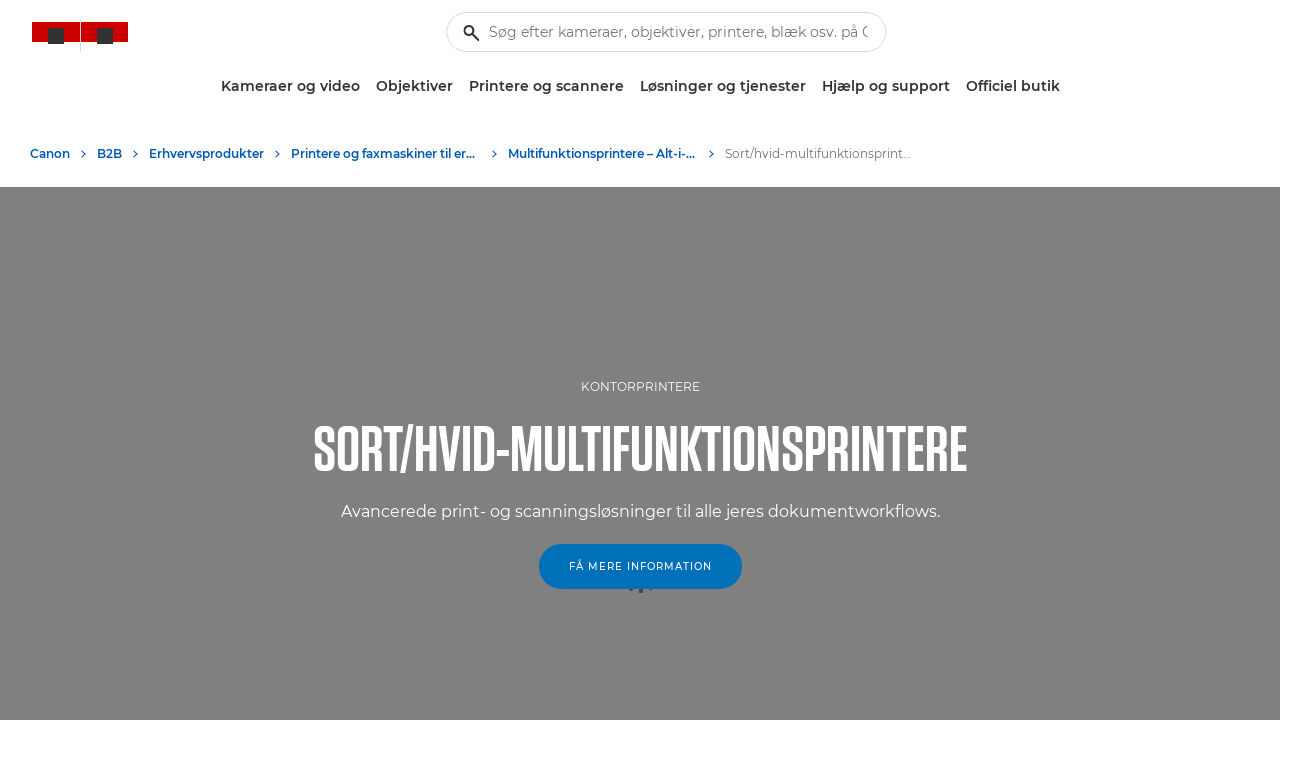

--- FILE ---
content_type: text/html;charset=UTF-8
request_url: https://www.canon.dk/business/products/office-printers/multifunction/black-and-white/
body_size: 31598
content:
 <!DOCTYPE html> <!-- Last published on: 2-Sep-2025 11:47:29 CET--> <!-- Page first created on: 23-Oct-2017 15:12:58 CET--> <!-- Page: tcm:81-1624795-64 Status:Inherited from 12 --> <!-- SG: tcm:81-276452-4--> <!-- PT: FLEX-Page / tcm:81-1935357-128-->   
<!-- Component #:1 / Page Info / SEO Placeholder / tcm:81-1762933-16 -  -->
<!-- Component #:2 / FLEX Hero Heading / FLEX-Hero-Heading-Half / tcm:81-2325947-16 -  -->
<!-- Component #:3 / FLEX In-Page Navigation / FLEX-Editorial-In-Page-Navigation / tcm:81-2325950-16 -  -->
<!-- Component #:4 / FLEX Simple Header / FLEX-Simple-Header / tcm:81-2325989-16 -  -->
<!-- Component #:5 / [PRODUCT] Filter/Targeted Grid / FLEX-Product-Filter / tcm:81-2325971-16 -  -->
<!-- Component #:6 / FLEX Simple Header / FLEX-Simple-Header / tcm:81-2325949-16 -  -->
<!-- Component #:7 / [PRODUCT] Block List / FLEX-Product-Grid / tcm:81-2325952-16 -  -->
<!-- Component #:8 / FLEX Hero Heading / FLEX-Hero-Heading-Half / tcm:81-2325953-16 -  -->
<!-- Component #:9 / FLEX Simple Header / FLEX-Simple-Header / tcm:81-2325954-16 -  -->    <!--[if lt IE 7]><html class="no-js lt-ie9 lt-ie8 lt-ie7" lang="da-DK"><![endif]--> <!--[if IE 7]><html class="no-js lt-ie9 lt-ie8" lang="da-DK"><![endif]--> <!--[if IE 8]><html class="no-js lt-ie9" lang="da-DK"><![endif]--> <!--[if lte IE 9]><html class="lte-ie9" lang="da-DK"><![endif]--> <!--[if !IE]><!--> <html class="no-js" lang="da-DK"> <!--<![endif]--> <head> <title>Sort/hvid-multifunktionsprintere - Canon Danmark</title>   <link rel="canonical" href="https://www.canon.dk/business/products/office-printers/multifunction/black-and-white/"/> <meta name="h1" content="
      Sort/hvid-multifunktionsprintere
    "/> <meta name="title" content="Sort/hvid-multifunktionsprintere - Canon Danmark"/> <meta name="description" content="Få mere at vide om Canons sort/hvid-multifunktionsprintere. Disse printere giver dig output af høj kvalitet og effektivitet."/>  <meta name="canonical" content="https://www.canon.dk/business/products/office-printers/multifunction/black-and-white/"/> <meta name="pageinfo-date"/>    <meta content="Canon Denmark" name="author"/> <meta content="text/html; charset=UTF-8"/> <meta content="width=device-width, initial-scale=1" name="viewport"/> <meta content="IE=edge" http-equiv="X-UA-Compatible"/> <meta name="ps-account" content="1716">   <meta content="da_DK" property="og:locale"/> <meta content="Canon Denmark" property="og:site_name"/>    <meta content="4037.0" property="og:image:width"/>     <meta content="Sort/hvid-multifunktionsprintere" name="title" property="og:title"/>       <meta content="Business people meeting around desk in office" property="og:image:alt"/>       <meta content="http://www.canon.dk/business/products/office-printers/multifunction/black-and-white/" property="page-url"/>     <meta content="Få mere at vide om Canons sort/hvid-multifunktionsprintere. Disse printere giver dig output af høj kvalitet og effektivitet." property="og:description"/>       <meta content="//cdn.media.amplience.net/i/canon/imagerunner-advance-dx-8900-series-lifestyle1_7459b19ad9d544b7ba0aaa3b11c2106d?$image-sitemap-thumb$" property="2325947-hero-header-half-image-location_0"/>     <meta content="//cdn.media.amplience.net/i/canon/imagerunner-advance-dx-8900-series-lifestyle1_7459b19ad9d544b7ba0aaa3b11c2106d" property="og:image"/>      <meta content="2271.0" property="og:image:height"/>       <meta content="Product" property="og:type"/>      <meta content="https://www.canon.dk/business/products/office-printers/multifunction/black-and-white/" property="og:url"/>     <meta content="image/png" property="og:image:type"/>       <meta content="//cdn.media.amplience.net/i/canon/business-people-meeting-around-desk-in-office_hero-images_gettyimages-533980271_3e4a3a093421474fa0f661993559bd8c?$image-sitemap-thumb$" property="2325953-hero-header-half-image-location_0"/>   <meta name="image-sitemap" content="{
  &quot;imageUrl&quot; : [ &quot;//cdn.media.amplience.net/i/canon/imagerunner-advance-dx-8900-series-lifestyle1_7459b19ad9d544b7ba0aaa3b11c2106d&quot;, &quot;//cdn.media.amplience.net/i/canon/business-people-meeting-around-desk-in-office_hero-images_gettyimages-533980271_3e4a3a093421474fa0f661993559bd8c&quot; ]
}"/>    <meta content="Product" name="label"/>   <meta content="//cdn.media.amplience.net/i/canon/imagerunner-advance-dx-8900-series-lifestyle1_d11568ab123a4b58a84f4289a0f8e066" name="Image"/>  <meta content="Canon Denmark" name="twitter:site"/>  <meta content="Summary_large_image" name="twitter:card"/>     <meta content="Sort/hvid-multifunktionsprintere" name="twitter:title"/>   <meta content="//cdn.media.amplience.net/i/canon/imagerunner-advance-dx-8900-series-lifestyle1_7459b19ad9d544b7ba0aaa3b11c2106d" name="twitter:image"/>   <meta content="https://www.canon.dk/business/products/office-printers/multifunction/black-and-white/" name="twitter:url"/>   <meta content="Få mere at vide om Canons sort/hvid-multifunktionsprintere. Disse printere giver dig output af høj kvalitet og effektivitet." name="twitter:description"/>     <meta content="no" name="Taxonomy"/>   <meta content="Printers" name="pagecategory"/> <meta content="Product" name="Page-Type"/>    <meta content="//cdn.media.amplience.net/i/canon/imagerunner-advance-dx-8900-series-lifestyle1_d11568ab123a4b58a84f4289a0f8e066?w=100&amp;aspect=4:3&amp;qlt=60&amp;sm=aspect&amp;fmt=jpg&amp;fmt.options=interlaced&amp;bg=rgb(255,255,255)" name="Product-Image-Small"/>    <meta content="Sort/hvid-multifunktionsprintere" name="Google-Title"/>    <meta content="https://www.canon.dk/business/products/office-printers/multifunction/black-and-white/#reviews" name="Reviews-Deep-Link"/>    <meta content="//cdn.media.amplience.net/i/canon/imagerunner-advance-dx-8900-series-lifestyle1_7459b19ad9d544b7ba0aaa3b11c2106d?w=200&amp;aspect=4:3&amp;qlt=80&amp;sm=aspect&amp;fmt=jpg&amp;fmt.options=interlaced&amp;bg=rgb(255,255,255)" name="Product-Image-Large"/>   <meta content="Home|/$B2B|/business/$Erhvervsprodukter|/business/products/$Printere og faxmaskiner til erhverv|/business/products/office-printers/$Multifunktionsprintere – Alt-i-Én-printere|/business/products/office-printers/multifunction/" name="breadcrumb"/>   <meta content="1716" name="ps-account"/>   <meta content="da" name="ps-language"/>   <meta content="DK" name="ps-country"/>   <link rel="dns-prefetch" href="//canoneu.saas.appdynamics.com"/> <link rel="dns-prefetch" href="//cdn.optimizely.com"/> <link rel="dns-prefetch" href="//cdnjs.cloudflare.com"/> <link rel="dns-prefetch" href="//cloud.typography.com"/> <link rel="dns-prefetch" href="//collect-eu-west-1.tealiumiq.com"/> <link rel="dns-prefetch" href="//connect.facebook.net"/> <link rel="dns-prefetch" href="//display.ugc.bazaarvoice.com"/> <link rel="dns-prefetch" href="//i1.adis.ws"/> <link rel="dns-prefetch" href="//s1.adis.ws"/> <link rel="dns-prefetch" href="//logx.optimizely.com"/> <link rel="dns-prefetch" href="//network.bazaarvoice.com"/> <link rel="dns-prefetch" href="//s3.amazonaws.com"/> <link rel="dns-prefetch" href="//sadmin.brightcove.com"/> <link rel="dns-prefetch" href="//tags.tiqcdn.com"/> <link rel="dns-prefetch" href="//visitor-service-eu-west-1.tealiumiq.com"/> <link rel="dns-prefetch" href="//www.canon-europe.com"/> <link rel="dns-prefetch" href="//www.facebook.com"/> <link rel="dns-prefetch" href="//www.google-analytics.com"/> <link rel="dns-prefetch" href="//www.youtube.com"/> <link rel="dns-prefetch" href="//service.force.com"/> <link rel="dns-prefetch" href="//comeandsee--devxq3.my.salesforce.com"/> <link rel="dns-prefetch" href="//devxq3-canon-europe.cs169.force.com"/> <link rel="dns-prefetch" href="//c.la2-c1cs-ia4.salesforceliveagent.com"/> <link rel="dns-prefetch" href="//d.la2-c1cs-ia4.salesforceliveagent.com"/> <link rel="dns-prefetch" href="//ref.ccb-dev.com"/> <link rel="dns-prefetch" href="//st.smartassistant.com"/> <link rel="dns-prefetch" href="//wirewax.s3.eu-west-1.amazonaws.com"/> <link rel="dns-prefetch" href="//mpsnare.iesnare.com"/> <link rel="dns-prefetch" href="//apps.nexus.bazaarvoice.com"/> <link rel="dns-prefetch" href="//platform.twitter.com"/> <link rel="dns-prefetch" href="//tiger-cdn.zoovu.com"/> <link rel="dns-prefetch" href="//cdn.syndication.twimg.com"/> <link rel="shortcut icon" href="/favicon.ico"> <link rel="apple-touch-icon" sizes="180x180" href="/apple-touch-icon.png"> <link rel="icon" type="image/png" sizes="32x32" href="/favicon-32x32.png"> <link rel="icon" type="image/png" sizes="16x16" href="/favicon-16x16.png"> <link rel="manifest" href="/site.webmanifest"> <link rel="mask-icon" href="/safari-pinned-tab.svg" color="#5bbad5"> <meta name="msapplication-config" content="browserconfig.xml"/>  <link rel="stylesheet" type="text/css" href="https://www.canon-europe.com/cds-html/dist/css/cds-app.css?v=Q01.25.06.1" media="screen">    <link rel="stylesheet" type="text/css" href="//www.canon-europe.com/atoms-design-system/dist/main.css?v=Q01.25.06.1" media="screen">   <link rel="stylesheet" type="text/css" href="/system/assets/FLEX/css/supportforcore.bundle.css?v=Q01.25.06.1" media="screen"> <link rel="stylesheet" type="text/css" href="/system/assets/FLEX/css/print.css?v=Q01.25.06.1" media="print">       <script>
digitalData = {
  "site": {
    "siteTitle": "Canon Denmark",
    "siteCountryCode": "DK",
    "siteLanguageCode": "da"
  },
  "page": {
    "pageInfo": {
      "pageName": "Sort/hvid-multifunktionsprintere - Canon Danmark",
      "pageType": "Product"
    },
    "category": {
      "siteSection": "Business",
      "primaryCategory": "Business",
      "subCategory": "Products"
    },
    "attributes": {
      "searchType": "",
      "keyword": "",
      "numberOfResults": ""
    }
  },
  "product": {
    "category": {
      "hubName": "Printers",
      "rangeName": "multifunctional printer",
      "angleName": "Multifunction black and white printers",
      "macroName": "",
      "primaryCategory": "",
      "subCategory": "",
      "subSubCategory": ""
    }
  }
};
</script>   <script src="//tags.tiqcdn.com/utag/canoneurope/mktg-nsos/prod/utag.sync.js"></script>   </head> <body class="dark-hamburger">   <script type="text/javascript">
          (function(a,b,c,d){
          a='//tags.tiqcdn.com/utag/canoneurope/mktg-nsos/prod/utag.js';
          b=document;c='script';d=b.createElement(c);d.src=a;d.type='text/java'+c;d.async=true;
          a=b.getElementsByTagName(c)[0];a.parentNode.insertBefore(d,a);
          })();
      </script>  <input type="hidden" id="isltor" value="true">        <div id="main-header">    <div class = "cds-light-mode" dir = "ltr"> <nav class="cds-nav position-relative"> <div class="cds-nav--topbar">  <div class="cds-header-icons-wrapper--mobile">  <div class="separator cds-spacing cds-nav--mobile position-relative"> <a class="cds-nav--icon-wrapper cds-nav--basket-icon" href = "https://www.canon.dk/store/basket/" aria-label = "kurv" data-tealium-link = "header_click" data-tealium-link-event-event_info-click_text = "kurv" data-tealium-link-event-event_info-click_u_r_l = "https://www.canon.dk/store/basket/"> <span class="cds-icon-basket-header"></span> <span class="visually-hidden" id="BasketItemsMobile"> </span> </a> </div>   <div class="cds-px-8 cds-nav--mobile"> <button class="cds-nav--icon-wrapper cds-nav--search-open" aria-label = "søgning"> <svg width="16" height="16" viewBox="0 0 16 16" fill="none" xmlns="http://www.w3.org/2000/svg"> <g clip-path="url(#clip0_1018_1005)"> <path fill-rule="evenodd" clip-rule="evenodd" d="M10 5.5C10 7.98523 7.98528 10 5.5 10C3.01472 10 1 7.98523 1 5.5C1 3.01477 3.01472 1 5.5 1C7.98528 1 10 3.01477 10 5.5ZM9.02113 9.72534C8.06715 10.5212 6.83951 11 5.5 11C2.46243 11 0 8.5376 0 5.5C0 2.4624 2.46243 0 5.5 0C8.53757 0 11 2.4624 11 5.5C11 6.83801 10.5222 8.06445 9.728 9.01794L15.8546 15.1445C16.0499 15.3398 16.0499 15.6564 15.8546 15.8517C15.6593 16.0469 15.3428 16.0469 15.1475 15.8517L9.02113 9.72534Z"/> </g> <defs> <clipPath id="clip0_1018_1005"> <rect width="16" height="16" fill="white"/> </clipPath> </defs> </svg> </button> </div>  </div>  <div class="cds-nav--logo-container">   <div class = "cds-nav--logo-wrapper"> <a href = "https://www.canon.dk/" class="cds-nav__logo-link" data-tealium-link = "header_click" data-tealium-link-event-event_info-click_text = "Canon Logo" data-tealium-link-event-event_info-click_u_r_l = "https://www.canon.dk/"> <span class = "cds-logo-canon"> </span> <span class="cds-visually-hidden"> Canon Logo, back to home page</span> </a> </div>     <div class="cds-nav--skip-to-content"> <a href="#main-content" class="cds-link cds-link--medium cds-link--icon-right cds-link--icon-primary cds-link--text-link"> <span>Spring til hovedindhold</span> <span><svg width="16" height="16" viewBox="0 0 16 16" fill="none" xmlns="http://www.w3.org/2000/svg"> <path d="M6 4.24756L10 7.99756L6 11.7476" stroke-linecap="round" stroke-linejoin="round"/> </svg> </span> </a> </div>  </div>    <div class="cds-px-8 cds-nav--mobile"> <button class="cds-nav--icon-wrapper menu-open" aria-label = " "> <svg width="16" height="16" viewBox="0 0 16 16" fill="none" xmlns="http://www.w3.org/2000/svg"> <path fill-rule="evenodd" clip-rule="evenodd" d="M0.5 2H15.5C15.7761 2 16 2.22388 16 2.5C16 2.77612 15.7761 3 15.5 3H0.5C0.223862 3 0 2.77612 0 2.5C0 2.22388 0.223862 2 0.5 2ZM15.5 7.5H0.5C0.223862 7.5 0 7.72388 0 8C0 8.27612 0.223862 8.5 0.5 8.5H15.5C15.7761 8.5 16 8.27612 16 8C16 7.72388 15.7761 7.5 15.5 7.5ZM15.5 13H0.5C0.223862 13 0 13.2239 0 13.5C0 13.7761 0.223862 14 0.5 14H15.5C15.7761 14 16 13.7761 16 13.5C16 13.2239 15.7761 13 15.5 13Z"/> </svg> </button> </div> </div>  <div class="cds-nav--search-bar cds-nav--desktop"> <div class="position-relative cds-nav--search-wrapper"> <div class="position-relative"> <form class="cds-nav--search-form"> <div class="cds-input position-relative cds-input--pill-full"> <span class="cds-input--icon"> <svg width="16" height="16" viewBox="0 0 16 16" fill="none" xmlns="http://www.w3.org/2000/svg"> <path fill-rule="evenodd" clip-rule="evenodd" d="M9 5.5C9 7.433 7.433 9 5.5 9C3.567 9 2 7.433 2 5.5C2 3.567 3.567 2 5.5 2C7.433 2 9 3.567 9 5.5ZM8.61926 10.0305C7.73289 10.642 6.65825 11 5.5 11C2.46243 11 0 8.53757 0 5.5C0 2.46243 2.46243 0 5.5 0C8.53757 0 11 2.46243 11 5.5C11 6.65842 10.6419 7.7332 10.0303 8.61964L15.7048 14.2942C16.0944 14.6838 16.0944 15.3155 15.7048 15.7051C15.3152 16.0947 14.6835 16.0947 14.2938 15.7051L8.61926 10.0305Z"/> </svg> </span> <input type="text" class="cds-input__field cds-nav--search-input" placeholder="Søg efter kameraer, objektiver, printere, blæk osv. på Canons websted ..."/> </div> </form> <button class="cds-input--cross-icon input-clear-btn"> <svg width="6" height="6" viewBox="0 0 6 6" fill="none" xmlns="http://www.w3.org/2000/svg"> <path fill-rule="evenodd" clip-rule="evenodd" d="M0.854472 0.146552C0.659008 -0.0488508 0.342074 -0.0488508 0.14661 0.146552C-0.0488699 0.342078 -0.0488699 0.658951 0.14661 0.854476L2.29215 3L0.14661 5.14552C-0.0488699 5.34105 -0.0488699 5.65792 0.14661 5.85345C0.342074 6.04885 0.659008 6.04885 0.854472 5.85345L3.00001 3.70792L5.14549 5.85333C5.34095 6.04885 5.65789 6.04885 5.85337 5.85333C6.04883 5.65792 6.04883 5.34093 5.85337 5.14552L3.70787 3L5.85337 0.854476C6.04883 0.659073 6.04883 0.342078 5.85337 0.146675C5.65789 -0.0488508 5.34095 -0.0488508 5.14549 0.146675L3.00001 2.29208L0.854472 0.146552Z"/> </svg> <span class="visually-hidden">Luk søgningen</span> </button> </div> <div class="cds-nav--search-result"> <div class="position-absolute start-0 w-100 cds-py-16 cds-input-search-options"> <div class="cds-visually-hidden cds-nav--search-result-message" role="region" aria-live="polite"> Luk søgningen </div> <div class="cds-nav--search-suggestions"> <p class="cds-sub-heading--2 cds-nav--search-list-label cds-px-16 text-left">FORESLÅEDE SØGNINGER</p> <ul class="cds-nav--search-results-list"> </ul> </div>  <div class="cds-nav--search-recommendations"> <p class="cds-sub-heading--2 cds-nav--search-list-label cds-px-16 cds-pb-8 text-left">HURTIGE LINKS</p> <ul>  <li> <a href = "https://www.canon.dk/support/" data-tealium-link="cta_quickLinks" data-tealium-link-event-event_info-_quick_link = "https://www.canon.dk/support/" data-tealium-link-event-event_info-_quick_link_title = "Har du brug for support?" class="cds-link cds-link--medium cds-link--text-link cds-link--icon-primary cds-link--icon-right cds-px-16 cds-py-8 w-100"> <span>Har du brug for support?</span> <span> <svg width="16" height="16" viewBox="0 0 16 16" fill="none" xmlns="http://www.w3.org/2000/svg"> <path d="M6 4.24707L10 7.99707L6 11.7471" stroke-linecap="round" stroke-linejoin="round"/> </svg> </span> </a> </li>  <li> <a href = "https://www.canon.dk/store/ink-finder/" data-tealium-link="cta_quickLinks" data-tealium-link-event-event_info-_quick_link = "https://www.canon.dk/store/ink-finder/" data-tealium-link-event-event_info-_quick_link_title = "Har du brug for blæk til din printer?" class="cds-link cds-link--medium cds-link--text-link cds-link--icon-primary cds-link--icon-right cds-px-16 cds-py-8 w-100"> <span>Har du brug for blæk til din printer?</span> <span> <svg width="16" height="16" viewBox="0 0 16 16" fill="none" xmlns="http://www.w3.org/2000/svg"> <path d="M6 4.24707L10 7.99707L6 11.7471" stroke-linecap="round" stroke-linejoin="round"/> </svg> </span> </a> </li>  <li> <a href = "https://www.canon.dk/cameras/" data-tealium-link="cta_quickLinks" data-tealium-link-event-event_info-_quick_link = "https://www.canon.dk/cameras/" data-tealium-link-event-event_info-_quick_link_title = "Se alle kameraer" class="cds-link cds-link--medium cds-link--text-link cds-link--icon-primary cds-link--icon-right cds-px-16 cds-py-8 w-100"> <span>Se alle kameraer</span> <span> <svg width="16" height="16" viewBox="0 0 16 16" fill="none" xmlns="http://www.w3.org/2000/svg"> <path d="M6 4.24707L10 7.99707L6 11.7471" stroke-linecap="round" stroke-linejoin="round"/> </svg> </span> </a> </li>  <li> <a href = "https://www.canon.dk/latest-products/" data-tealium-link="cta_quickLinks" data-tealium-link-event-event_info-_quick_link = "https://www.canon.dk/latest-products/" data-tealium-link-event-event_info-_quick_link_title = "Se de nyeste produktlanceringer" class="cds-link cds-link--medium cds-link--text-link cds-link--icon-primary cds-link--icon-right cds-px-16 cds-py-8 w-100"> <span>Se de nyeste produktlanceringer</span> <span> <svg width="16" height="16" viewBox="0 0 16 16" fill="none" xmlns="http://www.w3.org/2000/svg"> <path d="M6 4.24707L10 7.99707L6 11.7471" stroke-linecap="round" stroke-linejoin="round"/> </svg> </span> </a> </li>  <li> <a href = "https://www.canon.dk/business/solutions/" data-tealium-link="cta_quickLinks" data-tealium-link-event-event_info-_quick_link = "https://www.canon.dk/business/solutions/" data-tealium-link-event-event_info-_quick_link_title = "Leder du efter virksomhedsløsninger" class="cds-link cds-link--medium cds-link--text-link cds-link--icon-primary cds-link--icon-right cds-px-16 cds-py-8 w-100"> <span>Leder du efter virksomhedsløsninger</span> <span> <svg width="16" height="16" viewBox="0 0 16 16" fill="none" xmlns="http://www.w3.org/2000/svg"> <path d="M6 4.24707L10 7.99707L6 11.7471" stroke-linecap="round" stroke-linejoin="round"/> </svg> </span> </a> </li>  </ul> <div class="cds-nav--recent-search-wrapper"> <p class="cds-sub-heading--2 cds-nav--search-list-label cds-px-16 text-left">SENESTE SØGNINGER</p> <ul class="cds-nav--recent-search-list"> </ul> </div> </div>  </div> </div> </div> </div> <div class="cds-nav--search-overlay"></div>  <div class="cds-nav--mobile-wrapper"> <div class="cds-nav--links-content"> <div class="cds-nav--mobile"> <button class="cds-nav--icon-wrapper cds-nav--menu-close"> <svg width="16" height="16" viewBox="0 0 16 16" fill="none" xmlns="http://www.w3.org/2000/svg"> <path fill-rule="evenodd" clip-rule="evenodd" d="M1.71492 0.300903C1.3244 -0.0897216 0.691219 -0.0897216 0.300701 0.300903C-0.089817 0.691406 -0.089817 1.32458 0.300701 1.71509L6.58868 8.00305L0.300716 14.291C-0.0898018 14.6815 -0.0898018 15.3147 0.300716 15.7052C0.691235 16.0957 1.32441 16.0957 1.71493 15.7052L8.00291 9.41724L14.2907 15.7051C14.6812 16.0957 15.3144 16.0957 15.7049 15.7051C16.0954 15.3146 16.0954 14.6814 15.7049 14.2909L9.41711 8.00305L15.7049 1.71521C16.0955 1.32458 16.0955 0.691528 15.7049 0.300903C15.3144 -0.0895995 14.6813 -0.0895995 14.2907 0.300903L8.00287 6.58887L1.71492 0.300903Z" fill="currentColor"/> </svg> <span class="visually-hidden">Luk menu</span> </button> </div>  <div class="cds-header-icons-wrapper">      <div class = "cds-px-lg-8 position-relative cds-nav--my-canon-account-wrapper separator "> <button aria-label = "Min konto" aria-controls="my-canon-dropdown" class="cds-dropdown-button menu-link cds-dropdown-button--medium cds-nav--my-canon-account cds-nav--menu-item"> <span class="cds-nav--desktop cds-nav--icon-wrapper cds-account-icon-wrapper" data-tealium-link="header_click" data-tealium-link-event-event_info-click_text = "Min konto" data-tealium-link-event-event_info-click_u_r_l = " "> <span class="cds-icon-account-header"></span> </span> <span class="cds-nav--mobile">Min konto</span> <span class="cds-icon cds-icon-primary cds-nav__menu-link-icon"> <svg width="16" height="16" viewBox="0 0 16 16" fill="none" xmlns="http://www.w3.org/2000/svg"> <g clip-path="url(#clip0_1094_1143)"> <path fill-rule="evenodd" clip-rule="evenodd" d="M3.53048 0.316062C3.90821 -0.0868501 4.54104 -0.107264 4.94395 0.270466L12.4106 7.27047C12.6123 7.45951 12.7267 7.72359 12.7267 8C12.7267 8.27641 12.6123 8.54049 12.4106 8.72954L4.94395 15.7295C4.54104 16.1073 3.90821 16.0869 3.53048 15.6839C3.15275 15.281 3.17316 14.6482 3.57607 14.2705L10.2646 8L3.57607 1.72954C3.17316 1.35181 3.15275 0.718974 3.53048 0.316062Z" fill="currentColor"></path> </g> <defs> <clipPath id="clip0_1094_1143"> <rect width="16" height="16" fill="white"></rect> </clipPath> </defs> </svg> </span> </button> <div class="cds-nav--my-canon-dropdown cds-surface-primary cds-nav-link-content cds-nav--submenu-content-item menu-content cds-pl-24 cds-pt-24">  <button type="button" class="nav__menu-return-button cds-ml-8 "> <span class="nav__icon-menu-close" aria-hidden="true"> <svg width="11" height="18" viewBox="0 0 11 18" fill="none" xmlns="http://www.w3.org/2000/svg"> <path d="M10 1L2 9L10 17" stroke="currentColor" stroke-width="2"/> </svg> </span> <span class="visually-hidden">Retur</span> </button>   <button type="reset" class="nav__menu-close-button cds-mr-8"> <span class="nav__icon-menu-close" aria-hidden="true"> <svg width="16" height="16" viewBox="0 0 16 16" fill="none" xmlns="http://www.w3.org/2000/svg"> <rect width="20.5702" height="2.05702" transform="matrix(0.707104 0.707109 -0.707104 0.707109 1.45508 0)" fill="currentColor"/> <rect width="20.5702" height="2.05702" transform="matrix(0.707104 -0.707109 0.707104 0.707109 0 14.5454)" fill="currentColor"/> </svg> </span> <span class="visually-hidden">Luk menu</span> </button>  <div> <p class="cds-sub-heading--2">Min konto</p>  <div class="cds-mt-16 cds-mb-24 cds-account-actions">    <a href = "https://account.canon.dk/s/" target = "_self" class = "cds-link cds-link--icon-right cds-link--icon-secondary cds-link--medium cds-link--primary"> <span>Log på</span> <span> <svg width="10" height="7" viewBox="0 0 10 7" fill="none" xmlns="http://www.w3.org/2000/svg"> <mask id="path-1-inside-1_195_148" fill="white"> <path fill-rule="evenodd" clip-rule="evenodd" d="M7.17197 0.635233C6.97052 0.446368 6.6541 0.456575 6.46523 0.658031C6.27637 0.859487 6.28658 1.17591 6.48803 1.36477L8.23228 3H0.5C0.223858 3 0 3.22386 0 3.5C0 3.77614 0.223858 4 0.5 4H8.23228L6.48803 5.63523C6.28658 5.8241 6.27637 6.14052 6.46523 6.34197C6.6541 6.54343 6.97052 6.55364 7.17197 6.36477L9.80545 3.89589C9.92379 3.80445 10 3.66113 10 3.5C10 3.33888 9.92379 3.19555 9.80544 3.10411L7.17197 0.635233Z"/> </mask> <path d="M6.46523 0.658031L5.7357 -0.0259102V-0.0259101L6.46523 0.658031ZM7.17197 0.635233L6.48803 1.36477V1.36477L7.17197 0.635233ZM6.48803 1.36477L5.80409 2.09431V2.09431L6.48803 1.36477ZM8.23228 3V4H10.7611L8.91622 2.27046L8.23228 3ZM8.23228 4L8.91622 4.72954L10.7611 3H8.23228V4ZM6.48803 5.63523L5.80409 4.9057V4.9057L6.48803 5.63523ZM6.46523 6.34197L5.7357 7.02591L5.7357 7.02591L6.46523 6.34197ZM7.17197 6.36477L7.85591 7.09431L7.85591 7.09431L7.17197 6.36477ZM9.80545 3.89589L9.19402 3.10459L9.15629 3.13374L9.1215 3.16635L9.80545 3.89589ZM9.80544 3.10411L9.1215 3.83365L9.15629 3.86626L9.19402 3.89542L9.80544 3.10411ZM7.19477 1.34197C7.00591 1.54343 6.68949 1.55364 6.48803 1.36477L7.85591 -0.0943041C7.25154 -0.6609 6.30229 -0.630278 5.7357 -0.0259102L7.19477 1.34197ZM7.17197 0.635233C7.37343 0.824098 7.38364 1.14052 7.19477 1.34197L5.7357 -0.0259101C5.1691 0.578459 5.19972 1.52771 5.80409 2.09431L7.17197 0.635233ZM8.91622 2.27046L7.17197 0.635233L5.80409 2.09431L7.54834 3.72954L8.91622 2.27046ZM0.5 4H8.23228V2H0.5V4ZM1 3.5C1 3.77614 0.776142 4 0.5 4V2C-0.328427 2 -1 2.67157 -1 3.5H1ZM0.5 3C0.776142 3 1 3.22386 1 3.5H-1C-1 4.32843 -0.328427 5 0.5 5V3ZM8.23228 3H0.5V5H8.23228V3ZM7.17197 6.36477L8.91622 4.72954L7.54834 3.27046L5.80409 4.9057L7.17197 6.36477ZM7.19477 5.65803C7.38364 5.85949 7.37343 6.17591 7.17197 6.36477L5.80409 4.9057C5.19972 5.47229 5.1691 6.42154 5.7357 7.02591L7.19477 5.65803ZM6.48803 5.63523C6.68949 5.44637 7.0059 5.45657 7.19477 5.65803L5.7357 7.02591C6.30229 7.63028 7.25155 7.6609 7.85591 7.09431L6.48803 5.63523ZM9.1215 3.16635L6.48803 5.63523L7.85591 7.09431L10.4894 4.62543L9.1215 3.16635ZM9 3.5C9 3.33832 9.07785 3.19435 9.19402 3.10459L10.4169 4.68719C10.7697 4.41454 11 3.98393 11 3.5H9ZM9.19402 3.89542C9.07785 3.80565 9 3.66169 9 3.5H11C11 3.01607 10.7697 2.58545 10.4169 2.31281L9.19402 3.89542ZM6.48803 1.36477L9.1215 3.83365L10.4894 2.37458L7.85591 -0.0943041L6.48803 1.36477Z" mask="url(#path-1-inside-1_195_148)"/> </svg> </span> </a>      <a href = "https://www.canon.dk/canon-account/" target = "_self" class = "cds-link cds-link--icon-right cds-link--icon-secondary cds-link--medium cds-link--primary"> <span>Tilmeld dig</span> <span> <svg width="10" height="7" viewBox="0 0 10 7" fill="none" xmlns="http://www.w3.org/2000/svg"> <mask id="path-1-inside-1_195_148" fill="white"> <path fill-rule="evenodd" clip-rule="evenodd" d="M7.17197 0.635233C6.97052 0.446368 6.6541 0.456575 6.46523 0.658031C6.27637 0.859487 6.28658 1.17591 6.48803 1.36477L8.23228 3H0.5C0.223858 3 0 3.22386 0 3.5C0 3.77614 0.223858 4 0.5 4H8.23228L6.48803 5.63523C6.28658 5.8241 6.27637 6.14052 6.46523 6.34197C6.6541 6.54343 6.97052 6.55364 7.17197 6.36477L9.80545 3.89589C9.92379 3.80445 10 3.66113 10 3.5C10 3.33888 9.92379 3.19555 9.80544 3.10411L7.17197 0.635233Z"/> </mask> <path d="M6.46523 0.658031L5.7357 -0.0259102V-0.0259101L6.46523 0.658031ZM7.17197 0.635233L6.48803 1.36477V1.36477L7.17197 0.635233ZM6.48803 1.36477L5.80409 2.09431V2.09431L6.48803 1.36477ZM8.23228 3V4H10.7611L8.91622 2.27046L8.23228 3ZM8.23228 4L8.91622 4.72954L10.7611 3H8.23228V4ZM6.48803 5.63523L5.80409 4.9057V4.9057L6.48803 5.63523ZM6.46523 6.34197L5.7357 7.02591L5.7357 7.02591L6.46523 6.34197ZM7.17197 6.36477L7.85591 7.09431L7.85591 7.09431L7.17197 6.36477ZM9.80545 3.89589L9.19402 3.10459L9.15629 3.13374L9.1215 3.16635L9.80545 3.89589ZM9.80544 3.10411L9.1215 3.83365L9.15629 3.86626L9.19402 3.89542L9.80544 3.10411ZM7.19477 1.34197C7.00591 1.54343 6.68949 1.55364 6.48803 1.36477L7.85591 -0.0943041C7.25154 -0.6609 6.30229 -0.630278 5.7357 -0.0259102L7.19477 1.34197ZM7.17197 0.635233C7.37343 0.824098 7.38364 1.14052 7.19477 1.34197L5.7357 -0.0259101C5.1691 0.578459 5.19972 1.52771 5.80409 2.09431L7.17197 0.635233ZM8.91622 2.27046L7.17197 0.635233L5.80409 2.09431L7.54834 3.72954L8.91622 2.27046ZM0.5 4H8.23228V2H0.5V4ZM1 3.5C1 3.77614 0.776142 4 0.5 4V2C-0.328427 2 -1 2.67157 -1 3.5H1ZM0.5 3C0.776142 3 1 3.22386 1 3.5H-1C-1 4.32843 -0.328427 5 0.5 5V3ZM8.23228 3H0.5V5H8.23228V3ZM7.17197 6.36477L8.91622 4.72954L7.54834 3.27046L5.80409 4.9057L7.17197 6.36477ZM7.19477 5.65803C7.38364 5.85949 7.37343 6.17591 7.17197 6.36477L5.80409 4.9057C5.19972 5.47229 5.1691 6.42154 5.7357 7.02591L7.19477 5.65803ZM6.48803 5.63523C6.68949 5.44637 7.0059 5.45657 7.19477 5.65803L5.7357 7.02591C6.30229 7.63028 7.25155 7.6609 7.85591 7.09431L6.48803 5.63523ZM9.1215 3.16635L6.48803 5.63523L7.85591 7.09431L10.4894 4.62543L9.1215 3.16635ZM9 3.5C9 3.33832 9.07785 3.19435 9.19402 3.10459L10.4169 4.68719C10.7697 4.41454 11 3.98393 11 3.5H9ZM9.19402 3.89542C9.07785 3.80565 9 3.66169 9 3.5H11C11 3.01607 10.7697 2.58545 10.4169 2.31281L9.19402 3.89542ZM6.48803 1.36477L9.1215 3.83365L10.4894 2.37458L7.85591 -0.0943041L6.48803 1.36477Z" mask="url(#path-1-inside-1_195_148)"/> </svg> </span> </a>    </div>   <ul class="cds-nav--my-account">    <li class = "cds-mb-16"> <a href = "https://account.canon.dk/s/my-products" target = "_self" class="cds-link--simple cds-sub-heading--2"> <span>Registrér produkt</span> </a> </li>      <li class = "cds-mb-16"> <a href = "https://www.canon.dk/canon-club/" target = "_self" class="cds-link--simple cds-sub-heading--2"> <span>Bliv medlem af Canon Club</span> </a> </li>      <li class = "cds-mb-16"> <a href = "https://www.canon.dk/subscribe/" target = "_self" class="cds-link--simple cds-sub-heading--2"> <span>Tilmeld dig vores nyhedsbrev</span> </a> </li>      <li class = "cds-mb-16"> <a href = "https://www.canon.dk/pro/canon-professional-services/" target = "_self" class="cds-link--simple cds-sub-heading--2"> <span>Canon Professional Services</span> </a> </li>      <li> <a href = "https://businessid.canon-europe.com/s/login/" target = "_self" class="cds-link--simple cds-sub-heading--2"> <span>Virksomhedskonto</span> </a> </li>    </ul>  </div> </div> </div>    <div class="cds-pl-8 cds-nav--desktop position-relative"> <a class="cds-nav--icon-wrapper cds-nav--basket-icon" href = "https://www.canon.dk/store/basket/" aria-label="kurv" data-tealium-link="header_click" data-tealium-link-event-event_info-click_text = "kurv" data-tealium-link-event-event_info-click_u_r_l = "https://www.canon.dk/store/basket/"> <span class="cds-icon-basket-header"></span> <span class="visually-hidden" id="BasketItems"> </span> </a> </div>  </div>   <ul class="cds-nav--menu-list">     <li class = "cds-nav--menu-item  cds-nav-layer-1 has-sub-level ">   <a href = "https://www.canon.dk/cameras/" target = "_self" class="cds-dropdown-button menu-link cds-dropdown-button--medium" data-tealium-link = "nav_click" data-tealium-link-event-event_info-nav-title = "Kameraer og video" data-tealium-link-event-event_info-nav-url = "https://www.canon.dk/cameras/"> <span>Kameraer og video</span> <span class="cds-icon cds-icon-primary cds-nav__menu-link-icon"> <svg width="16" height="16" viewBox="0 0 16 16" fill="none" xmlns="http://www.w3.org/2000/svg"> <g clip-path="url(#clip0_1094_1143)"> <path fill-rule="evenodd" clip-rule="evenodd" d="M3.53048 0.316062C3.90821 -0.0868501 4.54104 -0.107264 4.94395 0.270466L12.4106 7.27047C12.6123 7.45951 12.7267 7.72359 12.7267 8C12.7267 8.27641 12.6123 8.54049 12.4106 8.72954L4.94395 15.7295C4.54104 16.1073 3.90821 16.0869 3.53048 15.6839C3.15275 15.281 3.17316 14.6482 3.57607 14.2705L10.2646 8L3.57607 1.72954C3.17316 1.35181 3.15275 0.718974 3.53048 0.316062Z" fill="currentColor"/> </g> <defs> <clipPath id="clip0_1094_1143"> <rect width="16" height="16" fill="white"/> </clipPath> </defs> </svg> </span> <button class="cds-nav--menu-open" aria-label = "Kameraer og video"> <svg width="16" height="16" viewBox="0 0 16 16" fill="none" xmlns="http://www.w3.org/2000/svg"> <path d="M11.7498 6L7.99976 10L4.24976 6" stroke="currentColor" stroke-linecap="round" stroke-linejoin="round"/> </svg> </button> </a> <div class="cds-nav--menu-item-content menu-content" inert> <div class="cds-surface-modal cds-container"> <div class="cds-nav-content"> <div class="cds-row">  <button type="button" class="nav__menu-return-button cds-ml-8 "> <span class="nav__icon-menu-close" aria-hidden="true"> <svg width="11" height="18" viewBox="0 0 11 18" fill="none" xmlns="http://www.w3.org/2000/svg"> <path d="M10 1L2 9L10 17" stroke="currentColor" stroke-width="2"/> </svg> </span> <span class="visually-hidden">Retur</span> </button>   <button type="reset" class="nav__menu-close-button cds-mr-8"> <span class="nav__icon-menu-close" aria-hidden="true"> <svg width="16" height="16" viewBox="0 0 16 16" fill="none" xmlns="http://www.w3.org/2000/svg"> <rect width="20.5702" height="2.05702" transform="matrix(0.707104 0.707109 -0.707104 0.707109 1.45508 0)" fill="currentColor"/> <rect width="20.5702" height="2.05702" transform="matrix(0.707104 -0.707109 0.707104 0.707109 0 14.5454)" fill="currentColor"/> </svg> </span> <span class="visually-hidden">Luk menu</span> </button>  <div class="cds-nav__content-portion cds-pt-72 cds-pt-lg-0 cds-col-lg-9">       <div class="cds-nav-layer-2 has-sub-level cds-col-lg-4">  <label class="cds-nav-label menu-link cds-sub-heading--2-bold"> <span>Kameraer</span> <span class="cds-icon cds-icon-primary cds-nav__menu-link-icon"> <svg width="16" height="16" viewBox="0 0 16 16" fill="none" xmlns="http://www.w3.org/2000/svg"> <g clip-path="url(#clip0_1094_1143)"> <path fill-rule="evenodd" clip-rule="evenodd" d="M3.53048 0.316062C3.90821 -0.0868501 4.54104 -0.107264 4.94395 0.270466L12.4106 7.27047C12.6123 7.45951 12.7267 7.72359 12.7267 8C12.7267 8.27641 12.6123 8.54049 12.4106 8.72954L4.94395 15.7295C4.54104 16.1073 3.90821 16.0869 3.53048 15.6839C3.15275 15.281 3.17316 14.6482 3.57607 14.2705L10.2646 8L3.57607 1.72954C3.17316 1.35181 3.15275 0.718974 3.53048 0.316062Z" fill="currentColor"/> </g> <defs> <clipPath id="clip0_1094_1143"> <rect width="16" height="16" fill="white"/> </clipPath> </defs> </svg> </span> </label>  <div class="cds-nav-link-content cds-nav--submenu-content-item menu-content cds-px-24 cds-px-md-32 cds-px-lg-0 cds-pt-72 cds-pt-lg-0"> <div>  <button type="button" class="nav__menu-return-button cds-ml-8 "> <span class="nav__icon-menu-close" aria-hidden="true"> <svg width="11" height="18" viewBox="0 0 11 18" fill="none" xmlns="http://www.w3.org/2000/svg"> <path d="M10 1L2 9L10 17" stroke="currentColor" stroke-width="2"/> </svg> </span> <span class="visually-hidden">Retur</span> </button>   <button type="reset" class="nav__menu-close-button cds-mr-8"> <span class="nav__icon-menu-close" aria-hidden="true"> <svg width="16" height="16" viewBox="0 0 16 16" fill="none" xmlns="http://www.w3.org/2000/svg"> <rect width="20.5702" height="2.05702" transform="matrix(0.707104 0.707109 -0.707104 0.707109 1.45508 0)" fill="currentColor"/> <rect width="20.5702" height="2.05702" transform="matrix(0.707104 -0.707109 0.707104 0.707109 0 14.5454)" fill="currentColor"/> </svg> </span> <span class="visually-hidden">Luk menu</span> </button>  <ul> <li class="cds-nav--mobile"> <label class="cds-nav-label cds-sublayer-title cds-sub-heading--2-bold cds-mb-16"> <span>Kameraer</span> </label> </li>    <li>  <a href = "https://www.canon.dk/cameras/mirrorless-cameras/" target = "_self" class="cds-link cds-link--image cds-sub-heading--2 cds-mb-md-8" data-tealium-link = "nav_click" data-tealium-link-event-event_info-nav-title = "Spejlløse kameraer" data-tealium-link-event-event_info-nav-url = "https://www.canon.dk/cameras/mirrorless-cameras/"> <span class="cds-link-card-image-section padded-image"> <picture class="canon-amplience lazyload__picture" aria-hidden="true"> <source data-srcset = "//cdn.media.amplience.net/i/canon/eos-r50-v_range-page_ff749732a682410b813787bcfd54b7a7?$cds-text-link-card$" type="image/webp" class="canon-amplience__image"> <img data-src = "//cdn.media.amplience.net/i/canon/eos-r50-v_range-page_ff749732a682410b813787bcfd54b7a7?$cds-text-link-card$" data-srcset = "//cdn.media.amplience.net/i/canon/eos-r50-v_range-page_ff749732a682410b813787bcfd54b7a7?$cds-text-link-card-jpg$" alt = "EOS R50 V" class="canon-amplience__image lazy loaded" loading="lazy" src = "//cdn.media.amplience.net/i/canon/eos-r50-v_range-page_ff749732a682410b813787bcfd54b7a7?$cds-text-link-card-jpg$"> </picture> </span> <span>Spejlløse kameraer</span> </a>  </li>      <li>  <a href = "https://www.canon.dk/cameras/dslr-cameras/" target = "_self" class="cds-link cds-link--image cds-sub-heading--2 cds-mb-md-8" data-tealium-link = "nav_click" data-tealium-link-event-event_info-nav-title = "Digitale spejlreflekskameraer" data-tealium-link-event-event_info-nav-url = "https://www.canon.dk/cameras/dslr-cameras/"> <span class="cds-link-card-image-section padded-image"> <picture class="canon-amplience lazyload__picture" aria-hidden="true"> <source data-srcset = "//cdn.media.amplience.net/i/canon/eos-1d-x-mark-iii-bk-frt-ef24-70f2.8liiusm_square_867dc4d5372146ff9ffe03e431b56790?$cds-text-link-card$" type="image/webp" class="canon-amplience__image"> <img data-src = "//cdn.media.amplience.net/i/canon/eos-1d-x-mark-iii-bk-frt-ef24-70f2.8liiusm_square_867dc4d5372146ff9ffe03e431b56790?$cds-text-link-card$" data-srcset = "//cdn.media.amplience.net/i/canon/eos-1d-x-mark-iii-bk-frt-ef24-70f2.8liiusm_square_867dc4d5372146ff9ffe03e431b56790?$cds-text-link-card-jpg$" alt = "EOS-1D X Mark III" class="canon-amplience__image lazy loaded" loading="lazy" src = "//cdn.media.amplience.net/i/canon/eos-1d-x-mark-iii-bk-frt-ef24-70f2.8liiusm_square_867dc4d5372146ff9ffe03e431b56790?$cds-text-link-card-jpg$"> </picture> </span> <span>Digitale spejlreflekskameraer</span> </a>  </li>      <li>  <a href = "https://www.canon.dk/cameras/compact-digital-cameras/" target = "_self" class="cds-link cds-link--image cds-sub-heading--2 cds-mb-md-8" data-tealium-link = "nav_click" data-tealium-link-event-event_info-nav-title = "Digitale kompaktkameraer" data-tealium-link-event-event_info-nav-url = "https://www.canon.dk/cameras/compact-digital-cameras/"> <span class="cds-link-card-image-section padded-image"> <picture class="canon-amplience lazyload__picture" aria-hidden="true"> <source data-srcset = "//cdn.media.amplience.net/i/canon/powershot-v1_ff1532b3d1e14f8d94a166d483472a4f?$cds-text-link-card$" type="image/webp" class="canon-amplience__image"> <img data-src = "//cdn.media.amplience.net/i/canon/powershot-v1_ff1532b3d1e14f8d94a166d483472a4f?$cds-text-link-card$" data-srcset = "//cdn.media.amplience.net/i/canon/powershot-v1_ff1532b3d1e14f8d94a166d483472a4f?$cds-text-link-card-jpg$" alt = "PowerShot V1" class="canon-amplience__image lazy loaded" loading="lazy" src = "//cdn.media.amplience.net/i/canon/powershot-v1_ff1532b3d1e14f8d94a166d483472a4f?$cds-text-link-card-jpg$"> </picture> </span> <span>Digitale kompaktkameraer</span> </a>  </li>      <li>  <a href = "https://www.canon.dk/instant-cameras-pocket-printers/" target = "_self" class="cds-link cds-link--image cds-sub-heading--2 cds-mb-md-8" data-tealium-link = "nav_click" data-tealium-link-event-event_info-nav-title = "Instant-kameraer og miniprintere" data-tealium-link-event-event_info-nav-url = "https://www.canon.dk/instant-cameras-pocket-printers/"> <span class="cds-link-card-image-section padded-image"> <picture class="canon-amplience lazyload__picture" aria-hidden="true"> <source data-srcset = "//cdn.media.amplience.net/i/canon/selphy-qx20-wht_9792a1f731434dd9b41783cd2c26794c?$cds-text-link-card$" type="image/webp" class="canon-amplience__image"> <img data-src = "//cdn.media.amplience.net/i/canon/selphy-qx20-wht_9792a1f731434dd9b41783cd2c26794c?$cds-text-link-card$" data-srcset = "//cdn.media.amplience.net/i/canon/selphy-qx20-wht_9792a1f731434dd9b41783cd2c26794c?$cds-text-link-card-jpg$" alt = "SELPHY QX20" class="canon-amplience__image lazy loaded" loading="lazy" src = "//cdn.media.amplience.net/i/canon/selphy-qx20-wht_9792a1f731434dd9b41783cd2c26794c?$cds-text-link-card-jpg$"> </picture> </span> <span>Instant-kameraer og miniprintere</span> </a>  </li>       <li>  <a href = "https://www.canon.dk/latest-products/" target = "_self" class="cds-link cds-link--simple cds-sub-heading--2 cds-mb-16" data-tealium-link="nav_click" data-tealium-link-event-event_info-nav-title = "Seneste kameraer" data-tealium-link-event-event_info-nav-url = "https://www.canon.dk/latest-products/"> <span>Seneste kameraer</span> </a>  </li>      <li>  <a href = "https://www.canon.dk/cameras/camera-selector/" target = "_self" class="cds-link cds-link--simple cds-sub-heading--2 cds-mb-16" data-tealium-link="nav_click" data-tealium-link-event-event_info-nav-title = "Kameravælger" data-tealium-link-event-event_info-nav-url = "https://www.canon.dk/cameras/camera-selector/"> <span>Kameravælger</span> </a>  </li>       <li>  <a href = "https://www.canon.dk/cameras/" target = "_self" class="cds-link cds-link--primary cds-link--icon-right cds-link--icon-secondary cds-mb-16 cds-sub-heading--2" data-tealium-link="nav_cta_click" data-tealium-link-event-event_info-nav-title = "Se alle kameraer" data-tealium-link-event-event_info-nav-url = "https://www.canon.dk/cameras/"> <span>Se alle kameraer</span> <span> <svg width="10" height="7" viewBox="0 0 10 7" fill="none" xmlns="http://www.w3.org/2000/svg"> <path fill-rule="evenodd" clip-rule="evenodd" d="M7.17197 0.635233C6.97052 0.446368 6.6541 0.456575 6.46523 0.658031C6.27637 0.859487 6.28658 1.17591 6.48803 1.36477L8.23228 3H0.5C0.223858 3 0 3.22386 0 3.5C0 3.77614 0.223858 4 0.5 4H8.23228L6.48803 5.63523C6.28658 5.8241 6.27637 6.14052 6.46523 6.34197C6.6541 6.54343 6.97052 6.55364 7.17197 6.36477L9.80545 3.89589C9.92379 3.80445 10 3.66113 10 3.5C10 3.33888 9.92379 3.19555 9.80544 3.10411L7.17197 0.635233Z"> </path> </svg> </span> </a>  </li>      <li>  <a href = "https://www.canon.dk/store/cameras/" target = "_self" class="cds-link cds-link--primary cds-link--icon-right cds-link--icon-secondary cds-mb-16 cds-sub-heading--2" data-tealium-link="nav_cta_click" data-tealium-link-event-event_info-nav-title = "Køb nu" data-tealium-link-event-event_info-nav-url = "https://www.canon.dk/store/cameras/"> <span>Køb nu</span> <span> <svg width="10" height="7" viewBox="0 0 10 7" fill="none" xmlns="http://www.w3.org/2000/svg"> <path fill-rule="evenodd" clip-rule="evenodd" d="M7.17197 0.635233C6.97052 0.446368 6.6541 0.456575 6.46523 0.658031C6.27637 0.859487 6.28658 1.17591 6.48803 1.36477L8.23228 3H0.5C0.223858 3 0 3.22386 0 3.5C0 3.77614 0.223858 4 0.5 4H8.23228L6.48803 5.63523C6.28658 5.8241 6.27637 6.14052 6.46523 6.34197C6.6541 6.54343 6.97052 6.55364 7.17197 6.36477L9.80545 3.89589C9.92379 3.80445 10 3.66113 10 3.5C10 3.33888 9.92379 3.19555 9.80544 3.10411L7.17197 0.635233Z"> </path> </svg> </span> </a>  </li>    </ul> </div> </div>   </div>            <div class="cds-nav-layer-2 has-sub-level cds-col-lg-4">  <label class="cds-nav-label menu-link cds-sub-heading--2-bold"> <span>Videokameraer</span> <span class="cds-icon cds-icon-primary cds-nav__menu-link-icon"> <svg width="16" height="16" viewBox="0 0 16 16" fill="none" xmlns="http://www.w3.org/2000/svg"> <g clip-path="url(#clip0_1094_1143)"> <path fill-rule="evenodd" clip-rule="evenodd" d="M3.53048 0.316062C3.90821 -0.0868501 4.54104 -0.107264 4.94395 0.270466L12.4106 7.27047C12.6123 7.45951 12.7267 7.72359 12.7267 8C12.7267 8.27641 12.6123 8.54049 12.4106 8.72954L4.94395 15.7295C4.54104 16.1073 3.90821 16.0869 3.53048 15.6839C3.15275 15.281 3.17316 14.6482 3.57607 14.2705L10.2646 8L3.57607 1.72954C3.17316 1.35181 3.15275 0.718974 3.53048 0.316062Z" fill="currentColor"/> </g> <defs> <clipPath id="clip0_1094_1143"> <rect width="16" height="16" fill="white"/> </clipPath> </defs> </svg> </span> </label>  <div class="cds-nav-link-content cds-nav--submenu-content-item menu-content cds-px-24 cds-px-md-32 cds-px-lg-0 cds-pt-72 cds-pt-lg-0"> <div>  <button type="button" class="nav__menu-return-button cds-ml-8 "> <span class="nav__icon-menu-close" aria-hidden="true"> <svg width="11" height="18" viewBox="0 0 11 18" fill="none" xmlns="http://www.w3.org/2000/svg"> <path d="M10 1L2 9L10 17" stroke="currentColor" stroke-width="2"/> </svg> </span> <span class="visually-hidden">Retur</span> </button>   <button type="reset" class="nav__menu-close-button cds-mr-8"> <span class="nav__icon-menu-close" aria-hidden="true"> <svg width="16" height="16" viewBox="0 0 16 16" fill="none" xmlns="http://www.w3.org/2000/svg"> <rect width="20.5702" height="2.05702" transform="matrix(0.707104 0.707109 -0.707104 0.707109 1.45508 0)" fill="currentColor"/> <rect width="20.5702" height="2.05702" transform="matrix(0.707104 -0.707109 0.707104 0.707109 0 14.5454)" fill="currentColor"/> </svg> </span> <span class="visually-hidden">Luk menu</span> </button>  <ul> <li class="cds-nav--mobile"> <label class="cds-nav-label cds-sublayer-title cds-sub-heading--2-bold cds-mb-16"> <span>Videokameraer</span> </label> </li>     <li>  <a href = "https://www.canon.dk/video-cameras/hd-video-cameras/" target = "_self" class="cds-link cds-link--simple cds-sub-heading--2 cds-mb-16" data-tealium-link="nav_click" data-tealium-link-event-event_info-nav-title = "4K-videokameraer" data-tealium-link-event-event_info-nav-url = "https://www.canon.dk/video-cameras/hd-video-cameras/"> <span>4K-videokameraer</span> </a>  </li>      <li>  <a href = "https://www.canon.dk/video-cameras/professional-camcorders/" target = "_self" class="cds-link cds-link--simple cds-sub-heading--2 cds-mb-16" data-tealium-link="nav_click" data-tealium-link-event-event_info-nav-title = "Professionelle videokameraer" data-tealium-link-event-event_info-nav-url = "https://www.canon.dk/video-cameras/professional-camcorders/"> <span>Professionelle videokameraer</span> </a>  </li>      <li>  <a href = "https://www.canon.dk/video-cameras/cinema-eos-cameras/" target = "_self" class="cds-link cds-link--simple cds-sub-heading--2 cds-mb-16" data-tealium-link="nav_click" data-tealium-link-event-event_info-nav-title = "Cinema EOS-kameraer" data-tealium-link-event-event_info-nav-url = "https://www.canon.dk/video-cameras/cinema-eos-cameras/"> <span>Cinema EOS-kameraer</span> </a>  </li>      <li>  <a href = "https://www.canon.dk/video-cameras/high-sensitivity-cameras/" target = "_self" class="cds-link cds-link--simple cds-sub-heading--2 cds-mb-16" data-tealium-link="nav_click" data-tealium-link-event-event_info-nav-title = "Kameraer med høj følsomhed" data-tealium-link-event-event_info-nav-url = "https://www.canon.dk/video-cameras/high-sensitivity-cameras/"> <span>Kameraer med høj følsomhed</span> </a>  </li>      <li>  <a href = "https://www.canon.dk/business/products/network-surveillance-cameras/" target = "_self" class="cds-link cds-link--simple cds-sub-heading--2 cds-mb-16" data-tealium-link="nav_click" data-tealium-link-event-event_info-nav-title = "Overvågningskameraer" data-tealium-link-event-event_info-nav-url = "https://www.canon.dk/business/products/network-surveillance-cameras/"> <span>Overvågningskameraer</span> </a>  </li>      <li>  <a href = "https://www.canon.dk/ptz-cameras/" target = "_self" class="cds-link cds-link--simple cds-sub-heading--2 cds-mb-16" data-tealium-link="nav_click" data-tealium-link-event-event_info-nav-title = "Remote PTZ" data-tealium-link-event-event_info-nav-url = "https://www.canon.dk/ptz-cameras/"> <span>Remote PTZ</span> </a>  </li>       <li>  <a href = "https://www.canon.dk/video-cameras/" target = "_self" class="cds-link cds-link--primary cds-link--icon-right cds-link--icon-secondary cds-mb-16 cds-sub-heading--2" data-tealium-link="nav_cta_click" data-tealium-link-event-event_info-nav-title = "Se alle videokameraer" data-tealium-link-event-event_info-nav-url = "https://www.canon.dk/video-cameras/"> <span>Se alle videokameraer</span> <span> <svg width="10" height="7" viewBox="0 0 10 7" fill="none" xmlns="http://www.w3.org/2000/svg"> <path fill-rule="evenodd" clip-rule="evenodd" d="M7.17197 0.635233C6.97052 0.446368 6.6541 0.456575 6.46523 0.658031C6.27637 0.859487 6.28658 1.17591 6.48803 1.36477L8.23228 3H0.5C0.223858 3 0 3.22386 0 3.5C0 3.77614 0.223858 4 0.5 4H8.23228L6.48803 5.63523C6.28658 5.8241 6.27637 6.14052 6.46523 6.34197C6.6541 6.54343 6.97052 6.55364 7.17197 6.36477L9.80545 3.89589C9.92379 3.80445 10 3.66113 10 3.5C10 3.33888 9.92379 3.19555 9.80544 3.10411L7.17197 0.635233Z"> </path> </svg> </span> </a>  </li>    </ul> </div> </div>   </div>            <div class="cds-nav-layer-2 has-sub-level cds-col-lg-4 cds-pr-0 cds-pr-lg-32">  <label class="cds-nav-label menu-link cds-sub-heading--2-bold"> <span>Flere produkter</span> <span class="cds-icon cds-icon-primary cds-nav__menu-link-icon"> <svg width="16" height="16" viewBox="0 0 16 16" fill="none" xmlns="http://www.w3.org/2000/svg"> <g clip-path="url(#clip0_1094_1143)"> <path fill-rule="evenodd" clip-rule="evenodd" d="M3.53048 0.316062C3.90821 -0.0868501 4.54104 -0.107264 4.94395 0.270466L12.4106 7.27047C12.6123 7.45951 12.7267 7.72359 12.7267 8C12.7267 8.27641 12.6123 8.54049 12.4106 8.72954L4.94395 15.7295C4.54104 16.1073 3.90821 16.0869 3.53048 15.6839C3.15275 15.281 3.17316 14.6482 3.57607 14.2705L10.2646 8L3.57607 1.72954C3.17316 1.35181 3.15275 0.718974 3.53048 0.316062Z" fill="currentColor"/> </g> <defs> <clipPath id="clip0_1094_1143"> <rect width="16" height="16" fill="white"/> </clipPath> </defs> </svg> </span> </label>  <div class="cds-nav-link-content cds-nav--submenu-content-item menu-content cds-px-24 cds-px-md-32 cds-px-lg-0 cds-pt-72 cds-pt-lg-0"> <div>  <button type="button" class="nav__menu-return-button cds-ml-8 "> <span class="nav__icon-menu-close" aria-hidden="true"> <svg width="11" height="18" viewBox="0 0 11 18" fill="none" xmlns="http://www.w3.org/2000/svg"> <path d="M10 1L2 9L10 17" stroke="currentColor" stroke-width="2"/> </svg> </span> <span class="visually-hidden">Retur</span> </button>   <button type="reset" class="nav__menu-close-button cds-mr-8"> <span class="nav__icon-menu-close" aria-hidden="true"> <svg width="16" height="16" viewBox="0 0 16 16" fill="none" xmlns="http://www.w3.org/2000/svg"> <rect width="20.5702" height="2.05702" transform="matrix(0.707104 0.707109 -0.707104 0.707109 1.45508 0)" fill="currentColor"/> <rect width="20.5702" height="2.05702" transform="matrix(0.707104 -0.707109 0.707104 0.707109 0 14.5454)" fill="currentColor"/> </svg> </span> <span class="visually-hidden">Luk menu</span> </button>  <ul> <li class="cds-nav--mobile"> <label class="cds-nav-label cds-sublayer-title cds-sub-heading--2-bold cds-mb-16"> <span>Flere produkter</span> </label> </li>     <li>  <a href = "https://www.canon.dk/cameras/eos-webcam-utility/" target = "_self" class="cds-link cds-link--simple cds-sub-heading--2 cds-mb-16" data-tealium-link="nav_click" data-tealium-link-event-event_info-nav-title = "Canon Webcam Utility" data-tealium-link-event-event_info-nav-url = "https://www.canon.dk/cameras/eos-webcam-utility/"> <span>Canon Webcam Utility</span> </a>  </li>      <li>  <a href = "https://www.canon.dk/professional-monitors/" target = "_self" class="cds-link cds-link--simple cds-sub-heading--2 cds-mb-16" data-tealium-link="nav_click" data-tealium-link-event-event_info-nav-title = "Pro-skærme" data-tealium-link-event-event_info-nav-url = "https://www.canon.dk/professional-monitors/"> <span>Pro-skærme</span> </a>  </li>      <li>  <a href = "https://www.canon.dk/apps/" target = "_self" class="cds-link cds-link--simple cds-sub-heading--2 cds-mb-16" data-tealium-link="nav_click" data-tealium-link-event-event_info-nav-title = "Apps" data-tealium-link-event-event_info-nav-url = "https://www.canon.dk/apps/"> <span>Apps</span> </a>  </li>      <li>  <a href = "https://www.canon.dk/software/" target = "_self" class="cds-link cds-link--simple cds-sub-heading--2 cds-mb-16" data-tealium-link="nav_click" data-tealium-link-event-event_info-nav-title = "Software" data-tealium-link-event-event_info-nav-url = "https://www.canon.dk/software/"> <span>Software</span> </a>  </li>      <li>  <a href = "https://www.canon.dk/store/camera-accessories/" target = "_self" class="cds-link cds-link--simple cds-sub-heading--2 cds-mb-16" data-tealium-link="nav_click" data-tealium-link-event-event_info-nav-title = "Tilbehør til kameraer" data-tealium-link-event-event_info-nav-url = "https://www.canon.dk/store/camera-accessories/"> <span>Tilbehør til kameraer</span> </a>  </li>      <li>  <a href = "https://www.canon.dk/pro/canon-professional-services/" target = "_self" class="cds-link cds-link--simple cds-sub-heading--2 cds-mb-16" data-tealium-link="nav_click" data-tealium-link-event-event_info-nav-title = "Canon Professional Services" data-tealium-link-event-event_info-nav-url = "https://www.canon.dk/pro/canon-professional-services/"> <span>Canon Professional Services</span> </a>  </li>      <li>  <a href = "https://developers.canon-europe.com/s/" target = "_blank" class="cds-link cds-link--simple cds-sub-heading--2 cds-mb-16" data-tealium-link="nav_click" data-tealium-link-event-event_info-nav-title = "Canon Developer Programme" data-tealium-link-event-event_info-nav-url = "https://developers.canon-europe.com/s/"> <span>Canon Developer Programme</span> </a>  </li>      <li>  <a href = "https://www.canon.dk/pro/professional-video-solutions/" target = "_self" class="cds-link cds-link--simple cds-sub-heading--2 cds-mb-16" data-tealium-link="nav_click" data-tealium-link-event-event_info-nav-title = "Professionelle videoløsninger" data-tealium-link-event-event_info-nav-url = "https://www.canon.dk/pro/professional-video-solutions/"> <span>Professionelle videoløsninger</span> </a>  </li>      <li>  <a href = "https://www.canon.dk/products/" target = "_self" class="cds-link cds-link--simple cds-sub-heading--2 cds-mb-16" data-tealium-link="nav_click" data-tealium-link-event-event_info-nav-title = "Andre produkter" data-tealium-link-event-event_info-nav-url = "https://www.canon.dk/products/"> <span>Andre produkter</span> </a>  </li>     </ul> </div> </div>   </div>      </div>    <div class="cds-col-lg-3">  <span class="cds-nav-link-content has-browseBy">        <div class = "cds-nav__browseBy cds-browseBy ">  <button type="button" class="nav__menu-return-button cds-ml-8 "> <span class="nav__icon-menu-close" aria-hidden="true"> <svg width="11" height="18" viewBox="0 0 11 18" fill="none" xmlns="http://www.w3.org/2000/svg"> <path d="M10 1L2 9L10 17" stroke="currentColor" stroke-width="2"/> </svg> </span> <span class="visually-hidden">Retur</span> </button>   <button type="reset" class="nav__menu-close-button cds-mr-8"> <span class="nav__icon-menu-close" aria-hidden="true"> <svg width="16" height="16" viewBox="0 0 16 16" fill="none" xmlns="http://www.w3.org/2000/svg"> <rect width="20.5702" height="2.05702" transform="matrix(0.707104 0.707109 -0.707104 0.707109 1.45508 0)" fill="currentColor"/> <rect width="20.5702" height="2.05702" transform="matrix(0.707104 -0.707109 0.707104 0.707109 0 14.5454)" fill="currentColor"/> </svg> </span> <span class="visually-hidden">Luk menu</span> </button>  <div class="cds-tabs__container"> <div class="cds-tabs"> <div class="cds-row"> <div class="cds-tabs__wrapper"> <label class="cds-browseBy-label cds-label--1-bold">Gennemse efter:</label> <ul class="cds-tabs__list" aria-label = "Gennemse efter:">    <li class="cds-tabs__tab"> <button type="button" class="cds-tab-button-pill cds-cta-pill"> <span>Genre</span> <span class="cds-icon cds-icon-primary cds-nav__menu-link-icon"> <svg width="16" height="16" viewBox="0 0 16 16" fill="none" xmlns="http://www.w3.org/2000/svg"> <g clip-path="url(#clip0_1094_1143)"> <path fill-rule="evenodd" clip-rule="evenodd" d="M3.53048 0.316062C3.90821 -0.0868501 4.54104 -0.107264 4.94395 0.270466L12.4106 7.27047C12.6123 7.45951 12.7267 7.72359 12.7267 8C12.7267 8.27641 12.6123 8.54049 12.4106 8.72954L4.94395 15.7295C4.54104 16.1073 3.90821 16.0869 3.53048 15.6839C3.15275 15.281 3.17316 14.6482 3.57607 14.2705L10.2646 8L3.57607 1.72954C3.17316 1.35181 3.15275 0.718974 3.53048 0.316062Z" fill="currentColor"/> </g> <defs> <clipPath id="clip0_1094_1143"> <rect width="16" height="16" fill="white"/> </clipPath> </defs> </svg> </span> </button> </li>      <li class="cds-tabs__tab"> <button type="button" class="cds-tab-button-pill cds-cta-pill"> <span>Industri</span> <span class="cds-icon cds-icon-primary cds-nav__menu-link-icon"> <svg width="16" height="16" viewBox="0 0 16 16" fill="none" xmlns="http://www.w3.org/2000/svg"> <g clip-path="url(#clip0_1094_1143)"> <path fill-rule="evenodd" clip-rule="evenodd" d="M3.53048 0.316062C3.90821 -0.0868501 4.54104 -0.107264 4.94395 0.270466L12.4106 7.27047C12.6123 7.45951 12.7267 7.72359 12.7267 8C12.7267 8.27641 12.6123 8.54049 12.4106 8.72954L4.94395 15.7295C4.54104 16.1073 3.90821 16.0869 3.53048 15.6839C3.15275 15.281 3.17316 14.6482 3.57607 14.2705L10.2646 8L3.57607 1.72954C3.17316 1.35181 3.15275 0.718974 3.53048 0.316062Z" fill="currentColor"/> </g> <defs> <clipPath id="clip0_1094_1143"> <rect width="16" height="16" fill="white"/> </clipPath> </defs> </svg> </span> </button> </li>    </ul> </div> </div> </div> <div class="cds-tabs__content">    <div class="cds-tabs__single cds-mt-72 cds-mt-lg-0"> <button type="button" class="cds-tab-title cds-mb-8"> <span>Genre</span> </button> <div class="swiper"> <div class="cds-pagination-button cds-pagination-button--small cds-swiper-button-prev" aria-label="Forrige slide" role="button" data-tealium-link="nav_slider" data-tealium-link-event-event_info-slider_direction="left" data-tealium-link-event-event_info-image_name=""> <svg width="16" height="16" viewBox="0 0 16 16" fill="none" xmlns="http://www.w3.org/2000/svg"> <path d="M10 4.25L6 8L10 11.75" stroke="currentColor" stroke-linecap="round" stroke-linejoin="round"/> </svg> </div> <div class="cds-pagination-button cds-pagination-button--small cds-swiper-button-next" aria-label="Næste slide" role="button" data-tealium-link="nav_slider" data-tealium-link-event-event_info-slider_direction="right" data-tealium-link-event-event_info-image_name=""> <svg width="16" height="16" viewBox="0 0 16 16" fill="none" xmlns="http://www.w3.org/2000/svg"> <path d="M6 4.25L10 8L6 11.75" stroke="currentColor" stroke-linecap="round" stroke-linejoin="round"/> </svg> </div>  <ul class="swiper-wrapper">    <li class="swiper-slide"> <div class="cds-card cds-card--product cds-card--primary-dark"> <a href = "https://www.canon.dk/cameras/vlogging/" target = "_self" class="cds-link--icon-nav_browseBy cds-mb-8 cds-mb-lg-0 cds-link--icon-right cds-sub-heading--3"> <div class="cds-card-image-container cds-image-bg-color cds-tab-card-lifestyle-image"> <picture class="canon-amplience lazyload__picture" aria-hidden="true" data-tealium-link="nav_slider" data-tealium-link-event-event_info-image_name = "Vlogge" data-tealium-link-event-event_info-click_u_r_l = "https://www.canon.dk/cameras/vlogging/"> <source data-srcset = "//cdn.media.amplience.net/i/canon/rf16mm-f2.8-stm-lifestyle-bts-chloe-gunning-0012-hub_d5834c77682c4dd5b088995e21f1febe?$cds-card-link-16by9$" class="canon-amplience__image swiper-lazy"/> <img src = "//cdn.media.amplience.net/i/canon/rf16mm-f2.8-stm-lifestyle-bts-chloe-gunning-0012-hub_d5834c77682c4dd5b088995e21f1febe?$cds-card-link-16by9-jpg$" data-srcset = "//cdn.media.amplience.net/i/canon/rf16mm-f2.8-stm-lifestyle-bts-chloe-gunning-0012-hub_d5834c77682c4dd5b088995e21f1febe?$cds-card-link-16by9-jpg$" alt = "En kvinde holder et kamera på et stativ i arms længde rettet mod sig selv, hvor en terrasse af flerfarvede bygninger ved flodbredden er ude af fokus bag hende." class="canon-amplience__image swiper-lazy" loading="lazy"/> </picture> </div> <p class="cds-card-title cds-justifyContent-space-between d-flex cds-alignItems-center" data-tealium-link="nav_slider" data-tealium-link-event-event_info-click_text = "Vlogge" data-tealium-link-event-event_info-click_u_r_l = "https://www.canon.dk/cameras/vlogging/"> <span>Vlogge</span> <span> <svg width="10" height="7" viewBox="0 0 10 7" fill="none" xmlns="http://www.w3.org/2000/svg"> <path fill-rule="evenodd" clip-rule="evenodd" d="M7.17197 0.635233C6.97052 0.446368 6.6541 0.456575 6.46523 0.658031C6.27637 0.859487 6.28658 1.17591 6.48803 1.36477L8.23228 3H0.5C0.223858 3 0 3.22386 0 3.5C0 3.77614 0.223858 4 0.5 4H8.23228L6.48803 5.63523C6.28658 5.8241 6.27637 6.14052 6.46523 6.34197C6.6541 6.54343 6.97052 6.55364 7.17197 6.36477L9.80545 3.89589C9.92379 3.80445 10 3.66113 10 3.5C10 3.33888 9.92379 3.19555 9.80544 3.10411L7.17197 0.635233Z"> </path> </svg> </span> </p> </a> </div> </li>      <li class="swiper-slide"> <div class="cds-card cds-card--product cds-card--primary-dark"> <a href = "https://www.canon.dk/cameras/livestreaming/" target = "_self" class="cds-link--icon-nav_browseBy cds-mb-8 cds-mb-lg-0 cds-link--icon-right cds-sub-heading--3"> <div class="cds-card-image-container cds-image-bg-color cds-tab-card-lifestyle-image"> <picture class="canon-amplience lazyload__picture" aria-hidden="true" data-tealium-link="nav_slider" data-tealium-link-event-event_info-image_name = "Livestreaming" data-tealium-link-event-event_info-click_u_r_l = "https://www.canon.dk/cameras/livestreaming/"> <source data-srcset = "//cdn.media.amplience.net/i/canon/powershot_g7_x_mark_iii_kit_ambient_002_ed716e2cb2674775bca828484b6ef8a1?$cds-card-link-16by9$" class="canon-amplience__image swiper-lazy"/> <img src = "//cdn.media.amplience.net/i/canon/powershot_g7_x_mark_iii_kit_ambient_002_ed716e2cb2674775bca828484b6ef8a1?$cds-card-link-16by9-jpg$" data-srcset = "//cdn.media.amplience.net/i/canon/powershot_g7_x_mark_iii_kit_ambient_002_ed716e2cb2674775bca828484b6ef8a1?$cds-card-link-16by9-jpg$" alt = "PowerShot G7 X Mark III" class="canon-amplience__image swiper-lazy" loading="lazy"/> </picture> </div> <p class="cds-card-title cds-justifyContent-space-between d-flex cds-alignItems-center" data-tealium-link="nav_slider" data-tealium-link-event-event_info-click_text = "Livestreaming" data-tealium-link-event-event_info-click_u_r_l = "https://www.canon.dk/cameras/livestreaming/"> <span>Livestreaming</span> <span> <svg width="10" height="7" viewBox="0 0 10 7" fill="none" xmlns="http://www.w3.org/2000/svg"> <path fill-rule="evenodd" clip-rule="evenodd" d="M7.17197 0.635233C6.97052 0.446368 6.6541 0.456575 6.46523 0.658031C6.27637 0.859487 6.28658 1.17591 6.48803 1.36477L8.23228 3H0.5C0.223858 3 0 3.22386 0 3.5C0 3.77614 0.223858 4 0.5 4H8.23228L6.48803 5.63523C6.28658 5.8241 6.27637 6.14052 6.46523 6.34197C6.6541 6.54343 6.97052 6.55364 7.17197 6.36477L9.80545 3.89589C9.92379 3.80445 10 3.66113 10 3.5C10 3.33888 9.92379 3.19555 9.80544 3.10411L7.17197 0.635233Z"> </path> </svg> </span> </p> </a> </div> </li>      <li class="swiper-slide"> <div class="cds-card cds-card--product cds-card--primary-dark"> <a href = "https://www.canon.dk/get-inspired/stories/portrait-photography/" target = "_self" class="cds-link--icon-nav_browseBy cds-mb-8 cds-mb-lg-0 cds-link--icon-right cds-sub-heading--3"> <div class="cds-card-image-container cds-image-bg-color cds-tab-card-lifestyle-image"> <picture class="canon-amplience lazyload__picture" aria-hidden="true" data-tealium-link="nav_slider" data-tealium-link-event-event_info-image_name = "Portræt" data-tealium-link-event-event_info-click_u_r_l = "https://www.canon.dk/get-inspired/stories/portrait-photography/"> <source data-srcset = "//cdn.media.amplience.net/i/canon/eos-r-guia-besana-lifestyle-barcelona--0012-hub_07db06fbb87a4c619cc5b2ac219c3658?$cds-card-link-16by9$" class="canon-amplience__image swiper-lazy"/> <img src = "//cdn.media.amplience.net/i/canon/eos-r-guia-besana-lifestyle-barcelona--0012-hub_07db06fbb87a4c619cc5b2ac219c3658?$cds-card-link-16by9-jpg$" data-srcset = "//cdn.media.amplience.net/i/canon/eos-r-guia-besana-lifestyle-barcelona--0012-hub_07db06fbb87a4c619cc5b2ac219c3658?$cds-card-link-16by9-jpg$" alt = "En fotograf, der tager et billede af en model, der er badet i lilla lys og holder en plantestilk." class="canon-amplience__image swiper-lazy" loading="lazy"/> </picture> </div> <p class="cds-card-title cds-justifyContent-space-between d-flex cds-alignItems-center" data-tealium-link="nav_slider" data-tealium-link-event-event_info-click_text = "Portræt" data-tealium-link-event-event_info-click_u_r_l = "https://www.canon.dk/get-inspired/stories/portrait-photography/"> <span>Portræt</span> <span> <svg width="10" height="7" viewBox="0 0 10 7" fill="none" xmlns="http://www.w3.org/2000/svg"> <path fill-rule="evenodd" clip-rule="evenodd" d="M7.17197 0.635233C6.97052 0.446368 6.6541 0.456575 6.46523 0.658031C6.27637 0.859487 6.28658 1.17591 6.48803 1.36477L8.23228 3H0.5C0.223858 3 0 3.22386 0 3.5C0 3.77614 0.223858 4 0.5 4H8.23228L6.48803 5.63523C6.28658 5.8241 6.27637 6.14052 6.46523 6.34197C6.6541 6.54343 6.97052 6.55364 7.17197 6.36477L9.80545 3.89589C9.92379 3.80445 10 3.66113 10 3.5C10 3.33888 9.92379 3.19555 9.80544 3.10411L7.17197 0.635233Z"> </path> </svg> </span> </p> </a> </div> </li>      <li class="swiper-slide"> <div class="cds-card cds-card--product cds-card--primary-dark"> <a href = "https://www.canon.dk/get-inspired/stories/street-photography/" target = "_self" class="cds-link--icon-nav_browseBy cds-mb-8 cds-mb-lg-0 cds-link--icon-right cds-sub-heading--3"> <div class="cds-card-image-container cds-image-bg-color cds-tab-card-lifestyle-image"> <picture class="canon-amplience lazyload__picture" aria-hidden="true" data-tealium-link="nav_slider" data-tealium-link-event-event_info-image_name = "Gade" data-tealium-link-event-event_info-click_u_r_l = "https://www.canon.dk/get-inspired/stories/street-photography/"> <source data-srcset = "//cdn.media.amplience.net/i/canon/rf-28mm-f2.8-stm-sample-street-9832_6b84d7a9da2d4d2b93029b511cb036c4?$cds-card-link-16by9$" class="canon-amplience__image swiper-lazy"/> <img src = "//cdn.media.amplience.net/i/canon/rf-28mm-f2.8-stm-sample-street-9832_6b84d7a9da2d4d2b93029b511cb036c4?$cds-card-link-16by9-jpg$" data-srcset = "//cdn.media.amplience.net/i/canon/rf-28mm-f2.8-stm-sample-street-9832_6b84d7a9da2d4d2b93029b511cb036c4?$cds-card-link-16by9-jpg$" alt = "Tips til gadefotografering" class="canon-amplience__image swiper-lazy" loading="lazy"/> </picture> </div> <p class="cds-card-title cds-justifyContent-space-between d-flex cds-alignItems-center" data-tealium-link="nav_slider" data-tealium-link-event-event_info-click_text = "Gade" data-tealium-link-event-event_info-click_u_r_l = "https://www.canon.dk/get-inspired/stories/street-photography/"> <span>Gade</span> <span> <svg width="10" height="7" viewBox="0 0 10 7" fill="none" xmlns="http://www.w3.org/2000/svg"> <path fill-rule="evenodd" clip-rule="evenodd" d="M7.17197 0.635233C6.97052 0.446368 6.6541 0.456575 6.46523 0.658031C6.27637 0.859487 6.28658 1.17591 6.48803 1.36477L8.23228 3H0.5C0.223858 3 0 3.22386 0 3.5C0 3.77614 0.223858 4 0.5 4H8.23228L6.48803 5.63523C6.28658 5.8241 6.27637 6.14052 6.46523 6.34197C6.6541 6.54343 6.97052 6.55364 7.17197 6.36477L9.80545 3.89589C9.92379 3.80445 10 3.66113 10 3.5C10 3.33888 9.92379 3.19555 9.80544 3.10411L7.17197 0.635233Z"> </path> </svg> </span> </p> </a> </div> </li>    </ul>  </div> </div>      <div class="cds-tabs__single cds-mt-72 cds-mt-lg-0"> <button type="button" class="cds-tab-title cds-mb-8"> <span>Industri</span> </button> <div class="swiper"> <div class="cds-pagination-button cds-pagination-button--small cds-swiper-button-prev" aria-label="Forrige slide" role="button" data-tealium-link="nav_slider" data-tealium-link-event-event_info-slider_direction="left" data-tealium-link-event-event_info-image_name=""> <svg width="16" height="16" viewBox="0 0 16 16" fill="none" xmlns="http://www.w3.org/2000/svg"> <path d="M10 4.25L6 8L10 11.75" stroke="currentColor" stroke-linecap="round" stroke-linejoin="round"/> </svg> </div> <div class="cds-pagination-button cds-pagination-button--small cds-swiper-button-next" aria-label="Næste slide" role="button" data-tealium-link="nav_slider" data-tealium-link-event-event_info-slider_direction="right" data-tealium-link-event-event_info-image_name=""> <svg width="16" height="16" viewBox="0 0 16 16" fill="none" xmlns="http://www.w3.org/2000/svg"> <path d="M6 4.25L10 8L6 11.75" stroke="currentColor" stroke-linecap="round" stroke-linejoin="round"/> </svg> </div>  <ul class="swiper-wrapper">    <li class="swiper-slide"> <div class="cds-card cds-card--product cds-card--primary-dark"> <a href = "https://www.canon.dk/pro/professional-video-solutions/broadcast/" target = "_self" class="cds-link--icon-nav_browseBy cds-mb-8 cds-mb-lg-0 cds-link--icon-right cds-sub-heading--3"> <div class="cds-card-image-container cds-image-bg-color cds-tab-card-lifestyle-image"> <picture class="canon-amplience lazyload__picture" aria-hidden="true" data-tealium-link="nav_slider" data-tealium-link-event-event_info-image_name = "Broadcast" data-tealium-link-event-event_info-click_u_r_l = "https://www.canon.dk/pro/professional-video-solutions/broadcast/"> <source data-srcset = "//cdn.media.amplience.net/i/canon/broadcast-and-tv-studios_c2f4e1885e034470b1d3fbb1237c62f9?$cds-card-link-16by9$" class="canon-amplience__image swiper-lazy"/> <img src = "//cdn.media.amplience.net/i/canon/broadcast-and-tv-studios_c2f4e1885e034470b1d3fbb1237c62f9?$cds-card-link-16by9-jpg$" data-srcset = "//cdn.media.amplience.net/i/canon/broadcast-and-tv-studios_c2f4e1885e034470b1d3fbb1237c62f9?$cds-card-link-16by9-jpg$" alt = "TV-udsendelser og TV-studier" class="canon-amplience__image swiper-lazy" loading="lazy"/> </picture> </div> <p class="cds-card-title cds-justifyContent-space-between d-flex cds-alignItems-center" data-tealium-link="nav_slider" data-tealium-link-event-event_info-click_text = "Broadcast" data-tealium-link-event-event_info-click_u_r_l = "https://www.canon.dk/pro/professional-video-solutions/broadcast/"> <span>Broadcast</span> <span> <svg width="10" height="7" viewBox="0 0 10 7" fill="none" xmlns="http://www.w3.org/2000/svg"> <path fill-rule="evenodd" clip-rule="evenodd" d="M7.17197 0.635233C6.97052 0.446368 6.6541 0.456575 6.46523 0.658031C6.27637 0.859487 6.28658 1.17591 6.48803 1.36477L8.23228 3H0.5C0.223858 3 0 3.22386 0 3.5C0 3.77614 0.223858 4 0.5 4H8.23228L6.48803 5.63523C6.28658 5.8241 6.27637 6.14052 6.46523 6.34197C6.6541 6.54343 6.97052 6.55364 7.17197 6.36477L9.80545 3.89589C9.92379 3.80445 10 3.66113 10 3.5C10 3.33888 9.92379 3.19555 9.80544 3.10411L7.17197 0.635233Z"> </path> </svg> </span> </p> </a> </div> </li>      <li class="swiper-slide"> <div class="cds-card cds-card--product cds-card--primary-dark"> <a href = "https://www.canon.dk/pro/professional-video-solutions/pro-av-streaming/" target = "_self" class="cds-link--icon-nav_browseBy cds-mb-8 cds-mb-lg-0 cds-link--icon-right cds-sub-heading--3"> <div class="cds-card-image-container cds-image-bg-color cds-tab-card-lifestyle-image"> <picture class="canon-amplience lazyload__picture" aria-hidden="true" data-tealium-link="nav_slider" data-tealium-link-event-event_info-image_name = "Professionel AV og streaming" data-tealium-link-event-event_info-click_u_r_l = "https://www.canon.dk/pro/professional-video-solutions/pro-av-streaming/"> <source data-srcset = "//cdn.media.amplience.net/i/canon/xf605_lifestyle_part3_2_b3b29d41441940eda3b0a31480b56bbb?$cds-card-link-16by9$" class="canon-amplience__image swiper-lazy"/> <img src = "//cdn.media.amplience.net/i/canon/xf605_lifestyle_part3_2_b3b29d41441940eda3b0a31480b56bbb?$cds-card-link-16by9-jpg$" data-srcset = "//cdn.media.amplience.net/i/canon/xf605_lifestyle_part3_2_b3b29d41441940eda3b0a31480b56bbb?$cds-card-link-16by9-jpg$" alt = "En mand, der filmer på et Canon XF605-kamera med en mikrofon monteret. Et Canon PTZ-kamera er synligt i forgrunden." class="canon-amplience__image swiper-lazy" loading="lazy"/> </picture> </div> <p class="cds-card-title cds-justifyContent-space-between d-flex cds-alignItems-center" data-tealium-link="nav_slider" data-tealium-link-event-event_info-click_text = "Professionel AV og streaming" data-tealium-link-event-event_info-click_u_r_l = "https://www.canon.dk/pro/professional-video-solutions/pro-av-streaming/"> <span>Professionel AV og streaming</span> <span> <svg width="10" height="7" viewBox="0 0 10 7" fill="none" xmlns="http://www.w3.org/2000/svg"> <path fill-rule="evenodd" clip-rule="evenodd" d="M7.17197 0.635233C6.97052 0.446368 6.6541 0.456575 6.46523 0.658031C6.27637 0.859487 6.28658 1.17591 6.48803 1.36477L8.23228 3H0.5C0.223858 3 0 3.22386 0 3.5C0 3.77614 0.223858 4 0.5 4H8.23228L6.48803 5.63523C6.28658 5.8241 6.27637 6.14052 6.46523 6.34197C6.6541 6.54343 6.97052 6.55364 7.17197 6.36477L9.80545 3.89589C9.92379 3.80445 10 3.66113 10 3.5C10 3.33888 9.92379 3.19555 9.80544 3.10411L7.17197 0.635233Z"> </path> </svg> </span> </p> </a> </div> </li>      <li class="swiper-slide"> <div class="cds-card cds-card--product cds-card--primary-dark"> <a href = "https://www.canon.dk/pro/professional-video-solutions/filmmaking/" target = "_self" class="cds-link--icon-nav_browseBy cds-mb-8 cds-mb-lg-0 cds-link--icon-right cds-sub-heading--3"> <div class="cds-card-image-container cds-image-bg-color cds-tab-card-lifestyle-image"> <picture class="canon-amplience lazyload__picture" aria-hidden="true" data-tealium-link="nav_slider" data-tealium-link-event-event_info-image_name = "Filmoptagelse" data-tealium-link-event-event_info-click_u_r_l = "https://www.canon.dk/pro/professional-video-solutions/filmmaking/"> <source data-srcset = "//cdn.media.amplience.net/i/canon/c700ff_ember_x7a1553_4066d55f6d97472fbd1beab9c68a522a?$cds-card-link-16by9$" class="canon-amplience__image swiper-lazy"/> <img src = "//cdn.media.amplience.net/i/canon/c700ff_ember_x7a1553_4066d55f6d97472fbd1beab9c68a522a?$cds-card-link-16by9-jpg$" data-srcset = "//cdn.media.amplience.net/i/canon/c700ff_ember_x7a1553_4066d55f6d97472fbd1beab9c68a522a?$cds-card-link-16by9-jpg$" alt = "C700FF" class="canon-amplience__image swiper-lazy" loading="lazy"/> </picture> </div> <p class="cds-card-title cds-justifyContent-space-between d-flex cds-alignItems-center" data-tealium-link="nav_slider" data-tealium-link-event-event_info-click_text = "Filmoptagelse" data-tealium-link-event-event_info-click_u_r_l = "https://www.canon.dk/pro/professional-video-solutions/filmmaking/"> <span>Filmoptagelse</span> <span> <svg width="10" height="7" viewBox="0 0 10 7" fill="none" xmlns="http://www.w3.org/2000/svg"> <path fill-rule="evenodd" clip-rule="evenodd" d="M7.17197 0.635233C6.97052 0.446368 6.6541 0.456575 6.46523 0.658031C6.27637 0.859487 6.28658 1.17591 6.48803 1.36477L8.23228 3H0.5C0.223858 3 0 3.22386 0 3.5C0 3.77614 0.223858 4 0.5 4H8.23228L6.48803 5.63523C6.28658 5.8241 6.27637 6.14052 6.46523 6.34197C6.6541 6.54343 6.97052 6.55364 7.17197 6.36477L9.80545 3.89589C9.92379 3.80445 10 3.66113 10 3.5C10 3.33888 9.92379 3.19555 9.80544 3.10411L7.17197 0.635233Z"> </path> </svg> </span> </p> </a> </div> </li>      <li class="swiper-slide"> <div class="cds-card cds-card--product cds-card--primary-dark"> <a href = "https://www.canon.dk/pro/professional-video-solutions/government-public-sector/" target = "_self" class="cds-link--icon-nav_browseBy cds-mb-8 cds-mb-lg-0 cds-link--icon-right cds-sub-heading--3"> <div class="cds-card-image-container cds-image-bg-color cds-tab-card-lifestyle-image"> <picture class="canon-amplience lazyload__picture" aria-hidden="true" data-tealium-link="nav_slider" data-tealium-link-event-event_info-image_name = "Regering og offentlig sektor" data-tealium-link-event-event_info-click_u_r_l = "https://www.canon.dk/pro/professional-video-solutions/government-public-sector/"> <source data-srcset = "//cdn.media.amplience.net/i/canon/adobestock_347994557_c917ef4a7fbb4d6e9d3a9f9d82c58a51?$cds-card-link-16by9$" class="canon-amplience__image swiper-lazy"/> <img src = "//cdn.media.amplience.net/i/canon/adobestock_347994557_c917ef4a7fbb4d6e9d3a9f9d82c58a51?$cds-card-link-16by9-jpg$" data-srcset = "//cdn.media.amplience.net/i/canon/adobestock_347994557_c917ef4a7fbb4d6e9d3a9f9d82c58a51?$cds-card-link-16by9-jpg$" alt = "Regering og offentlig sektor" class="canon-amplience__image swiper-lazy" loading="lazy"/> </picture> </div> <p class="cds-card-title cds-justifyContent-space-between d-flex cds-alignItems-center" data-tealium-link="nav_slider" data-tealium-link-event-event_info-click_text = "Regering og offentlig sektor" data-tealium-link-event-event_info-click_u_r_l = "https://www.canon.dk/pro/professional-video-solutions/government-public-sector/"> <span>Regering og offentlig sektor</span> <span> <svg width="10" height="7" viewBox="0 0 10 7" fill="none" xmlns="http://www.w3.org/2000/svg"> <path fill-rule="evenodd" clip-rule="evenodd" d="M7.17197 0.635233C6.97052 0.446368 6.6541 0.456575 6.46523 0.658031C6.27637 0.859487 6.28658 1.17591 6.48803 1.36477L8.23228 3H0.5C0.223858 3 0 3.22386 0 3.5C0 3.77614 0.223858 4 0.5 4H8.23228L6.48803 5.63523C6.28658 5.8241 6.27637 6.14052 6.46523 6.34197C6.6541 6.54343 6.97052 6.55364 7.17197 6.36477L9.80545 3.89589C9.92379 3.80445 10 3.66113 10 3.5C10 3.33888 9.92379 3.19555 9.80544 3.10411L7.17197 0.635233Z"> </path> </svg> </span> </p> </a> </div> </li>    </ul>  </div> </div>    </div> </div> </div>         <div class = "cds-mt-32  cds-signposting-link-card-container">   <div class="cds-signposting-link-card"> <div class="cds-link-card-text"> <label class="cds-sub-heading--2-bold">Hjælp mig med at vælge</label> <p class="cds-sub-heading--2 cds-link-card-description">Opdag, hvilket kamera der er det rette for dig</p>  <a href = "https://www.canon.dk/cameras/camera-selector/" target = "_self" class="cds-link cds-link--primary cds-link--icon-right cds-link--icon-secondary cds-sub-heading--2" data-tealium-link="nav_cta_click" data-tealium-link-event-event_info-nav-title = "Opdag, hvilket kamera der er det rette for dig" data-tealium-link-event-event_info-nav-url = "https://www.canon.dk/cameras/camera-selector/"> <span>Kom godt i gang</span> <span> <svg width="10" height="7" viewBox="0 0 10 7" fill="none" xmlns="http://www.w3.org/2000/svg"> <path fill-rule="evenodd" clip-rule="evenodd" d="M7.17197 0.635233C6.97052 0.446368 6.6541 0.456575 6.46523 0.658031C6.27637 0.859487 6.28658 1.17591 6.48803 1.36477L8.23228 3H0.5C0.223858 3 0 3.22386 0 3.5C0 3.77614 0.223858 4 0.5 4H8.23228L6.48803 5.63523C6.28658 5.8241 6.27637 6.14052 6.46523 6.34197C6.6541 6.54343 6.97052 6.55364 7.17197 6.36477L9.80545 3.89589C9.92379 3.80445 10 3.66113 10 3.5C10 3.33888 9.92379 3.19555 9.80544 3.10411L7.17197 0.635233Z"> </path> </svg> </span> </a>  </div>  <div class="cds-link-card-image-section"> <picture class="canon-amplience lazyload__picture" aria-hidden = "true"> <source data-srcset = "//cdn.media.amplience.net/i/canon/canon_eos-r7_frt_4988f3aaac3f405faffa6edc5c96f15f?$cds-text-link-card$" type="image/webp" class="canon-amplience__image"> <img data-src = "//cdn.media.amplience.net/i/canon/canon_eos-r7_frt_4988f3aaac3f405faffa6edc5c96f15f?$cds-text-link-card$" data-srcset = "//cdn.media.amplience.net/i/canon/canon_eos-r7_frt_4988f3aaac3f405faffa6edc5c96f15f?$cds-text-link-card-jpg$" alt = "Canon EOS R7" class="canon-amplience__image lazy loaded" loading="lazy" src = "//cdn.media.amplience.net/i/canon/canon_eos-r7_frt_4988f3aaac3f405faffa6edc5c96f15f?$cds-text-link-card-jpg$"> </picture> </div>   </div>   </div>      </span>  </div>     </div>  </div> </div> </div>  </li>        <li class = "cds-nav--menu-item  cds-nav-layer-1 has-sub-level ">   <a href = "https://www.canon.dk/lenses/" target = "_self" class="cds-dropdown-button menu-link cds-dropdown-button--medium" data-tealium-link = "nav_click" data-tealium-link-event-event_info-nav-title = "Objektiver" data-tealium-link-event-event_info-nav-url = "https://www.canon.dk/lenses/"> <span>Objektiver</span> <span class="cds-icon cds-icon-primary cds-nav__menu-link-icon"> <svg width="16" height="16" viewBox="0 0 16 16" fill="none" xmlns="http://www.w3.org/2000/svg"> <g clip-path="url(#clip0_1094_1143)"> <path fill-rule="evenodd" clip-rule="evenodd" d="M3.53048 0.316062C3.90821 -0.0868501 4.54104 -0.107264 4.94395 0.270466L12.4106 7.27047C12.6123 7.45951 12.7267 7.72359 12.7267 8C12.7267 8.27641 12.6123 8.54049 12.4106 8.72954L4.94395 15.7295C4.54104 16.1073 3.90821 16.0869 3.53048 15.6839C3.15275 15.281 3.17316 14.6482 3.57607 14.2705L10.2646 8L3.57607 1.72954C3.17316 1.35181 3.15275 0.718974 3.53048 0.316062Z" fill="currentColor"/> </g> <defs> <clipPath id="clip0_1094_1143"> <rect width="16" height="16" fill="white"/> </clipPath> </defs> </svg> </span> <button class="cds-nav--menu-open" aria-label = "Objektiver"> <svg width="16" height="16" viewBox="0 0 16 16" fill="none" xmlns="http://www.w3.org/2000/svg"> <path d="M11.7498 6L7.99976 10L4.24976 6" stroke="currentColor" stroke-linecap="round" stroke-linejoin="round"/> </svg> </button> </a> <div class="cds-nav--menu-item-content menu-content" inert> <div class="cds-surface-modal cds-container"> <div class="cds-nav-content"> <div class="cds-row">  <button type="button" class="nav__menu-return-button cds-ml-8 "> <span class="nav__icon-menu-close" aria-hidden="true"> <svg width="11" height="18" viewBox="0 0 11 18" fill="none" xmlns="http://www.w3.org/2000/svg"> <path d="M10 1L2 9L10 17" stroke="currentColor" stroke-width="2"/> </svg> </span> <span class="visually-hidden">Retur</span> </button>   <button type="reset" class="nav__menu-close-button cds-mr-8"> <span class="nav__icon-menu-close" aria-hidden="true"> <svg width="16" height="16" viewBox="0 0 16 16" fill="none" xmlns="http://www.w3.org/2000/svg"> <rect width="20.5702" height="2.05702" transform="matrix(0.707104 0.707109 -0.707104 0.707109 1.45508 0)" fill="currentColor"/> <rect width="20.5702" height="2.05702" transform="matrix(0.707104 -0.707109 0.707104 0.707109 0 14.5454)" fill="currentColor"/> </svg> </span> <span class="visually-hidden">Luk menu</span> </button>  <div class="cds-nav__content-portion cds-pt-72 cds-pt-lg-0 cds-col-lg-9">       <div class="cds-nav-layer-2 has-sub-level cds-col-lg-4">  <label class="cds-nav-label menu-link cds-sub-heading--2-bold"> <span>Kameratype</span> <span class="cds-icon cds-icon-primary cds-nav__menu-link-icon"> <svg width="16" height="16" viewBox="0 0 16 16" fill="none" xmlns="http://www.w3.org/2000/svg"> <g clip-path="url(#clip0_1094_1143)"> <path fill-rule="evenodd" clip-rule="evenodd" d="M3.53048 0.316062C3.90821 -0.0868501 4.54104 -0.107264 4.94395 0.270466L12.4106 7.27047C12.6123 7.45951 12.7267 7.72359 12.7267 8C12.7267 8.27641 12.6123 8.54049 12.4106 8.72954L4.94395 15.7295C4.54104 16.1073 3.90821 16.0869 3.53048 15.6839C3.15275 15.281 3.17316 14.6482 3.57607 14.2705L10.2646 8L3.57607 1.72954C3.17316 1.35181 3.15275 0.718974 3.53048 0.316062Z" fill="currentColor"/> </g> <defs> <clipPath id="clip0_1094_1143"> <rect width="16" height="16" fill="white"/> </clipPath> </defs> </svg> </span> </label>  <div class="cds-nav-link-content cds-nav--submenu-content-item menu-content cds-px-24 cds-px-md-32 cds-px-lg-0 cds-pt-72 cds-pt-lg-0"> <div>  <button type="button" class="nav__menu-return-button cds-ml-8 "> <span class="nav__icon-menu-close" aria-hidden="true"> <svg width="11" height="18" viewBox="0 0 11 18" fill="none" xmlns="http://www.w3.org/2000/svg"> <path d="M10 1L2 9L10 17" stroke="currentColor" stroke-width="2"/> </svg> </span> <span class="visually-hidden">Retur</span> </button>   <button type="reset" class="nav__menu-close-button cds-mr-8"> <span class="nav__icon-menu-close" aria-hidden="true"> <svg width="16" height="16" viewBox="0 0 16 16" fill="none" xmlns="http://www.w3.org/2000/svg"> <rect width="20.5702" height="2.05702" transform="matrix(0.707104 0.707109 -0.707104 0.707109 1.45508 0)" fill="currentColor"/> <rect width="20.5702" height="2.05702" transform="matrix(0.707104 -0.707109 0.707104 0.707109 0 14.5454)" fill="currentColor"/> </svg> </span> <span class="visually-hidden">Luk menu</span> </button>  <ul> <li class="cds-nav--mobile"> <label class="cds-nav-label cds-sublayer-title cds-sub-heading--2-bold cds-mb-16"> <span>Kameratype</span> </label> </li>    <li>  <a href = "https://www.canon.dk/lenses/eos-r-lenses/" target = "_self" class="cds-link cds-link--image cds-sub-heading--2 cds-mb-md-8" data-tealium-link = "nav_click" data-tealium-link-event-event_info-nav-title = "Objektiver til EOS R" data-tealium-link-event-event_info-nav-url = "https://www.canon.dk/lenses/eos-r-lenses/"> <span class="cds-link-card-image-section padded-image"> <picture class="canon-amplience lazyload__picture" aria-hidden="true"> <source data-srcset = "//cdn.media.amplience.net/i/canon/rf-24-105mm-f2.8l-is-usm-z-frt_e3cab90ce40c440fa08c8fba8e47af0e?$cds-text-link-card$" type="image/webp" class="canon-amplience__image"> <img data-src = "//cdn.media.amplience.net/i/canon/rf-24-105mm-f2.8l-is-usm-z-frt_e3cab90ce40c440fa08c8fba8e47af0e?$cds-text-link-card$" data-srcset = "//cdn.media.amplience.net/i/canon/rf-24-105mm-f2.8l-is-usm-z-frt_e3cab90ce40c440fa08c8fba8e47af0e?$cds-text-link-card-jpg$" alt = "RF- og RF-S-kameraer" class="canon-amplience__image lazy loaded" loading="lazy" src = "//cdn.media.amplience.net/i/canon/rf-24-105mm-f2.8l-is-usm-z-frt_e3cab90ce40c440fa08c8fba8e47af0e?$cds-text-link-card-jpg$"> </picture> </span> <span>Objektiver til EOS R</span> </a>  </li>      <li>  <a href = "https://www.canon.dk/lenses/dslr-lenses/" target = "_self" class="cds-link cds-link--image cds-sub-heading--2 cds-mb-md-8" data-tealium-link = "nav_click" data-tealium-link-event-event_info-nav-title = "Objektiver til spejlreflekskameraer" data-tealium-link-event-event_info-nav-url = "https://www.canon.dk/lenses/dslr-lenses/"> <span class="cds-link-card-image-section padded-image"> <picture class="canon-amplience lazyload__picture" aria-hidden="true"> <source data-srcset = "//cdn.media.amplience.net/i/canon/ef-70-200mm-f-4l-is-ii-usm-side-compatible-lenses_bbd5464df5794620a8a8103eac49dd33?$cds-text-link-card$" type="image/webp" class="canon-amplience__image"> <img data-src = "//cdn.media.amplience.net/i/canon/ef-70-200mm-f-4l-is-ii-usm-side-compatible-lenses_bbd5464df5794620a8a8103eac49dd33?$cds-text-link-card$" data-srcset = "//cdn.media.amplience.net/i/canon/ef-70-200mm-f-4l-is-ii-usm-side-compatible-lenses_bbd5464df5794620a8a8103eac49dd33?$cds-text-link-card-jpg$" alt = "EF 70-200MM F/4L IS II USM" class="canon-amplience__image lazy loaded" loading="lazy" src = "//cdn.media.amplience.net/i/canon/ef-70-200mm-f-4l-is-ii-usm-side-compatible-lenses_bbd5464df5794620a8a8103eac49dd33?$cds-text-link-card-jpg$"> </picture> </span> <span>Objektiver til spejlreflekskameraer</span> </a>  </li>      </ul> </div> </div>   </div>            <div class="cds-nav-layer-2 has-sub-level cds-col-lg-4">  <label class="cds-nav-label menu-link cds-sub-heading--2-bold"> <span>Objektivfatning</span> <span class="cds-icon cds-icon-primary cds-nav__menu-link-icon"> <svg width="16" height="16" viewBox="0 0 16 16" fill="none" xmlns="http://www.w3.org/2000/svg"> <g clip-path="url(#clip0_1094_1143)"> <path fill-rule="evenodd" clip-rule="evenodd" d="M3.53048 0.316062C3.90821 -0.0868501 4.54104 -0.107264 4.94395 0.270466L12.4106 7.27047C12.6123 7.45951 12.7267 7.72359 12.7267 8C12.7267 8.27641 12.6123 8.54049 12.4106 8.72954L4.94395 15.7295C4.54104 16.1073 3.90821 16.0869 3.53048 15.6839C3.15275 15.281 3.17316 14.6482 3.57607 14.2705L10.2646 8L3.57607 1.72954C3.17316 1.35181 3.15275 0.718974 3.53048 0.316062Z" fill="currentColor"/> </g> <defs> <clipPath id="clip0_1094_1143"> <rect width="16" height="16" fill="white"/> </clipPath> </defs> </svg> </span> </label>  <div class="cds-nav-link-content cds-nav--submenu-content-item menu-content cds-px-24 cds-px-md-32 cds-px-lg-0 cds-pt-72 cds-pt-lg-0"> <div>  <button type="button" class="nav__menu-return-button cds-ml-8 "> <span class="nav__icon-menu-close" aria-hidden="true"> <svg width="11" height="18" viewBox="0 0 11 18" fill="none" xmlns="http://www.w3.org/2000/svg"> <path d="M10 1L2 9L10 17" stroke="currentColor" stroke-width="2"/> </svg> </span> <span class="visually-hidden">Retur</span> </button>   <button type="reset" class="nav__menu-close-button cds-mr-8"> <span class="nav__icon-menu-close" aria-hidden="true"> <svg width="16" height="16" viewBox="0 0 16 16" fill="none" xmlns="http://www.w3.org/2000/svg"> <rect width="20.5702" height="2.05702" transform="matrix(0.707104 0.707109 -0.707104 0.707109 1.45508 0)" fill="currentColor"/> <rect width="20.5702" height="2.05702" transform="matrix(0.707104 -0.707109 0.707104 0.707109 0 14.5454)" fill="currentColor"/> </svg> </span> <span class="visually-hidden">Luk menu</span> </button>  <ul> <li class="cds-nav--mobile"> <label class="cds-nav-label cds-sublayer-title cds-sub-heading--2-bold cds-mb-16"> <span>Objektivfatning</span> </label> </li>     <li>  <a href = "https://www.canon.dk/lenses/rf-rfs-lenses/" target = "_self" class="cds-link cds-link--simple cds-sub-heading--2 cds-mb-16" data-tealium-link="nav_click" data-tealium-link-event-event_info-nav-title = "RF- og RF-S-objektiver" data-tealium-link-event-event_info-nav-url = "https://www.canon.dk/lenses/rf-rfs-lenses/"> <span>RF- og RF-S-objektiver</span> </a>  </li>      <li>  <a href = "https://www.canon.dk/lenses/ef/" target = "_self" class="cds-link cds-link--simple cds-sub-heading--2 cds-mb-16" data-tealium-link="nav_click" data-tealium-link-event-event_info-nav-title = "EF-objektiver" data-tealium-link-event-event_info-nav-url = "https://www.canon.dk/lenses/ef/"> <span>EF-objektiver</span> </a>  </li>      <li>  <a href = "https://www.canon.dk/lenses/ef-s/" target = "_self" class="cds-link cds-link--simple cds-sub-heading--2 cds-mb-16" data-tealium-link="nav_click" data-tealium-link-event-event_info-nav-title = "EF-S-objektiver" data-tealium-link-event-event_info-nav-url = "https://www.canon.dk/lenses/ef-s/"> <span>EF-S-objektiver</span> </a>  </li>      <li>  <a href = "https://www.canon.dk/lenses/lens-finder/" target = "_self" class="cds-link cds-link--simple cds-sub-heading--2 cds-mb-16" data-tealium-link="nav_click" data-tealium-link-event-event_info-nav-title = "Find objektiv" data-tealium-link-event-event_info-nav-url = "https://www.canon.dk/lenses/lens-finder/"> <span>Find objektiv</span> </a>  </li>       <li>  <a href = "https://www.canon.dk/lenses/" target = "_self" class="cds-link cds-link--primary cds-link--icon-right cds-link--icon-secondary cds-mb-16 cds-sub-heading--2" data-tealium-link="nav_cta_click" data-tealium-link-event-event_info-nav-title = "Se alle objektiver" data-tealium-link-event-event_info-nav-url = "https://www.canon.dk/lenses/"> <span>Se alle objektiver</span> <span> <svg width="10" height="7" viewBox="0 0 10 7" fill="none" xmlns="http://www.w3.org/2000/svg"> <path fill-rule="evenodd" clip-rule="evenodd" d="M7.17197 0.635233C6.97052 0.446368 6.6541 0.456575 6.46523 0.658031C6.27637 0.859487 6.28658 1.17591 6.48803 1.36477L8.23228 3H0.5C0.223858 3 0 3.22386 0 3.5C0 3.77614 0.223858 4 0.5 4H8.23228L6.48803 5.63523C6.28658 5.8241 6.27637 6.14052 6.46523 6.34197C6.6541 6.54343 6.97052 6.55364 7.17197 6.36477L9.80545 3.89589C9.92379 3.80445 10 3.66113 10 3.5C10 3.33888 9.92379 3.19555 9.80544 3.10411L7.17197 0.635233Z"> </path> </svg> </span> </a>  </li>      <li>  <a href = "https://www.canon.dk/store/lenses/" target = "_self" class="cds-link cds-link--primary cds-link--icon-right cds-link--icon-secondary cds-mb-16 cds-sub-heading--2" data-tealium-link="nav_cta_click" data-tealium-link-event-event_info-nav-title = "Køb nu" data-tealium-link-event-event_info-nav-url = "https://www.canon.dk/store/lenses/"> <span>Køb nu</span> <span> <svg width="10" height="7" viewBox="0 0 10 7" fill="none" xmlns="http://www.w3.org/2000/svg"> <path fill-rule="evenodd" clip-rule="evenodd" d="M7.17197 0.635233C6.97052 0.446368 6.6541 0.456575 6.46523 0.658031C6.27637 0.859487 6.28658 1.17591 6.48803 1.36477L8.23228 3H0.5C0.223858 3 0 3.22386 0 3.5C0 3.77614 0.223858 4 0.5 4H8.23228L6.48803 5.63523C6.28658 5.8241 6.27637 6.14052 6.46523 6.34197C6.6541 6.54343 6.97052 6.55364 7.17197 6.36477L9.80545 3.89589C9.92379 3.80445 10 3.66113 10 3.5C10 3.33888 9.92379 3.19555 9.80544 3.10411L7.17197 0.635233Z"> </path> </svg> </span> </a>  </li>    </ul> </div> </div>   </div>        <div class="cds-col-lg-4 cds-pr-0 cds-pr-lg-32">    <div class="cds-nav-layer-2 has-sub-level ">  <label class="cds-nav-label menu-link cds-sub-heading--2-bold"> <span>Professionelle objektiver</span> <span class="cds-icon cds-icon-primary cds-nav__menu-link-icon"> <svg width="16" height="16" viewBox="0 0 16 16" fill="none" xmlns="http://www.w3.org/2000/svg"> <g clip-path="url(#clip0_1094_1143)"> <path fill-rule="evenodd" clip-rule="evenodd" d="M3.53048 0.316062C3.90821 -0.0868501 4.54104 -0.107264 4.94395 0.270466L12.4106 7.27047C12.6123 7.45951 12.7267 7.72359 12.7267 8C12.7267 8.27641 12.6123 8.54049 12.4106 8.72954L4.94395 15.7295C4.54104 16.1073 3.90821 16.0869 3.53048 15.6839C3.15275 15.281 3.17316 14.6482 3.57607 14.2705L10.2646 8L3.57607 1.72954C3.17316 1.35181 3.15275 0.718974 3.53048 0.316062Z" fill="currentColor"/> </g> <defs> <clipPath id="clip0_1094_1143"> <rect width="16" height="16" fill="white"/> </clipPath> </defs> </svg> </span> </label>  <div class="cds-nav-link-content cds-nav--submenu-content-item menu-content cds-px-24 cds-px-md-32 cds-px-lg-0 cds-pt-72 cds-pt-lg-0"> <div>  <button type="button" class="nav__menu-return-button cds-ml-8 "> <span class="nav__icon-menu-close" aria-hidden="true"> <svg width="11" height="18" viewBox="0 0 11 18" fill="none" xmlns="http://www.w3.org/2000/svg"> <path d="M10 1L2 9L10 17" stroke="currentColor" stroke-width="2"/> </svg> </span> <span class="visually-hidden">Retur</span> </button>   <button type="reset" class="nav__menu-close-button cds-mr-8"> <span class="nav__icon-menu-close" aria-hidden="true"> <svg width="16" height="16" viewBox="0 0 16 16" fill="none" xmlns="http://www.w3.org/2000/svg"> <rect width="20.5702" height="2.05702" transform="matrix(0.707104 0.707109 -0.707104 0.707109 1.45508 0)" fill="currentColor"/> <rect width="20.5702" height="2.05702" transform="matrix(0.707104 -0.707109 0.707104 0.707109 0 14.5454)" fill="currentColor"/> </svg> </span> <span class="visually-hidden">Luk menu</span> </button>  <ul> <li class="cds-nav--mobile"> <label class="cds-nav-label cds-sublayer-title cds-sub-heading--2-bold cds-mb-16"> <span>Professionelle objektiver</span> </label> </li>     <li>  <a href = "https://www.canon.dk/lenses/l-series-ef-rf/" target = "_self" class="cds-link cds-link--simple cds-sub-heading--2 cds-mb-16" data-tealium-link="nav_click" data-tealium-link-event-event_info-nav-title = "Objektiver i L-serien" data-tealium-link-event-event_info-nav-url = "https://www.canon.dk/lenses/l-series-ef-rf/"> <span>Objektiver i L-serien</span> </a>  </li>      <li>  <a href = "https://www.canon.dk/pro/cinema-lenses/" target = "_self" class="cds-link cds-link--simple cds-sub-heading--2 cds-mb-16" data-tealium-link="nav_click" data-tealium-link-event-event_info-nav-title = "Cinema-objektiver" data-tealium-link-event-event_info-nav-url = "https://www.canon.dk/pro/cinema-lenses/"> <span>Cinema-objektiver</span> </a>  </li>         </ul> </div> </div>   </div>      <div class="cds-nav-layer-2 has-sub-level ">  <label class="cds-nav-label menu-link cds-sub-heading--2-bold"> <span>Mere fra objektiver</span> <span class="cds-icon cds-icon-primary cds-nav__menu-link-icon"> <svg width="16" height="16" viewBox="0 0 16 16" fill="none" xmlns="http://www.w3.org/2000/svg"> <g clip-path="url(#clip0_1094_1143)"> <path fill-rule="evenodd" clip-rule="evenodd" d="M3.53048 0.316062C3.90821 -0.0868501 4.54104 -0.107264 4.94395 0.270466L12.4106 7.27047C12.6123 7.45951 12.7267 7.72359 12.7267 8C12.7267 8.27641 12.6123 8.54049 12.4106 8.72954L4.94395 15.7295C4.54104 16.1073 3.90821 16.0869 3.53048 15.6839C3.15275 15.281 3.17316 14.6482 3.57607 14.2705L10.2646 8L3.57607 1.72954C3.17316 1.35181 3.15275 0.718974 3.53048 0.316062Z" fill="currentColor"/> </g> <defs> <clipPath id="clip0_1094_1143"> <rect width="16" height="16" fill="white"/> </clipPath> </defs> </svg> </span> </label>  <div class="cds-nav-link-content cds-nav--submenu-content-item menu-content cds-px-24 cds-px-md-32 cds-px-lg-0 cds-pt-72 cds-pt-lg-0"> <div>  <button type="button" class="nav__menu-return-button cds-ml-8 "> <span class="nav__icon-menu-close" aria-hidden="true"> <svg width="11" height="18" viewBox="0 0 11 18" fill="none" xmlns="http://www.w3.org/2000/svg"> <path d="M10 1L2 9L10 17" stroke="currentColor" stroke-width="2"/> </svg> </span> <span class="visually-hidden">Retur</span> </button>   <button type="reset" class="nav__menu-close-button cds-mr-8"> <span class="nav__icon-menu-close" aria-hidden="true"> <svg width="16" height="16" viewBox="0 0 16 16" fill="none" xmlns="http://www.w3.org/2000/svg"> <rect width="20.5702" height="2.05702" transform="matrix(0.707104 0.707109 -0.707104 0.707109 1.45508 0)" fill="currentColor"/> <rect width="20.5702" height="2.05702" transform="matrix(0.707104 -0.707109 0.707104 0.707109 0 14.5454)" fill="currentColor"/> </svg> </span> <span class="visually-hidden">Luk menu</span> </button>  <ul> <li class="cds-nav--mobile"> <label class="cds-nav-label cds-sublayer-title cds-sub-heading--2-bold cds-mb-16"> <span>Mere fra objektiver</span> </label> </li>     <li>  <a href = "https://www.canon.dk/binoculars/" target = "_self" class="cds-link cds-link--simple cds-sub-heading--2 cds-mb-16" data-tealium-link="nav_click" data-tealium-link-event-event_info-nav-title = "Kikkerter" data-tealium-link-event-event_info-nav-url = "https://www.canon.dk/binoculars/"> <span>Kikkerter</span> </a>  </li>      <li>  <a href = "https://www.canon.dk/store/lens-accessories/?view=grid" target = "_self" class="cds-link cds-link--simple cds-sub-heading--2 cds-mb-16" data-tealium-link="nav_click" data-tealium-link-event-event_info-nav-title = "Tilbehør til objektiver" data-tealium-link-event-event_info-nav-url = "https://www.canon.dk/store/lens-accessories/?view=grid"> <span>Tilbehør til objektiver</span> </a>  </li>      <li>  <a href = "https://www.canon.dk/store/lens-adapters-converters-extenders/" target = "_self" class="cds-link cds-link--simple cds-sub-heading--2 cds-mb-16" data-tealium-link="nav_click" data-tealium-link-event-event_info-nav-title = "Adaptere, konvertere og extendere" data-tealium-link-event-event_info-nav-url = "https://www.canon.dk/store/lens-adapters-converters-extenders/"> <span>Adaptere, konvertere og extendere</span> </a>  </li>      <li>  <a href = "https://www.canon.dk/lenses/compatibility/" target = "_self" class="cds-link cds-link--simple cds-sub-heading--2 cds-mb-16" data-tealium-link="nav_click" data-tealium-link-event-event_info-nav-title = "Kompatibilitetsguide til objektiver" data-tealium-link-event-event_info-nav-url = "https://www.canon.dk/lenses/compatibility/"> <span>Kompatibilitetsguide til objektiver</span> </a>  </li>      <li>  <a href = "https://www.canon.dk/pro/canon-professional-services/" target = "_self" class="cds-link cds-link--simple cds-sub-heading--2 cds-mb-16" data-tealium-link="nav_click" data-tealium-link-event-event_info-nav-title = "Canon Professional Services" data-tealium-link-event-event_info-nav-url = "https://www.canon.dk/pro/canon-professional-services/"> <span>Canon Professional Services</span> </a>  </li>      <li>  <a href = "https://www.canon.dk/pro/professional-video-solutions/" target = "_self" class="cds-link cds-link--simple cds-sub-heading--2 cds-mb-16" data-tealium-link="nav_click" data-tealium-link-event-event_info-nav-title = "Professionelle videoløsninger" data-tealium-link-event-event_info-nav-url = "https://www.canon.dk/pro/professional-video-solutions/"> <span>Professionelle videoløsninger</span> </a>  </li>     </ul> </div> </div>   </div>    </div>    </div>    <div class="cds-col-lg-3">  <span class="cds-nav-link-content has-browseBy">        <div class = "cds-nav__browseBy cds-browseBy ">  <button type="button" class="nav__menu-return-button cds-ml-8 "> <span class="nav__icon-menu-close" aria-hidden="true"> <svg width="11" height="18" viewBox="0 0 11 18" fill="none" xmlns="http://www.w3.org/2000/svg"> <path d="M10 1L2 9L10 17" stroke="currentColor" stroke-width="2"/> </svg> </span> <span class="visually-hidden">Retur</span> </button>   <button type="reset" class="nav__menu-close-button cds-mr-8"> <span class="nav__icon-menu-close" aria-hidden="true"> <svg width="16" height="16" viewBox="0 0 16 16" fill="none" xmlns="http://www.w3.org/2000/svg"> <rect width="20.5702" height="2.05702" transform="matrix(0.707104 0.707109 -0.707104 0.707109 1.45508 0)" fill="currentColor"/> <rect width="20.5702" height="2.05702" transform="matrix(0.707104 -0.707109 0.707104 0.707109 0 14.5454)" fill="currentColor"/> </svg> </span> <span class="visually-hidden">Luk menu</span> </button>  <div class="cds-tabs__container"> <div class="cds-tabs"> <div class="cds-row"> <div class="cds-tabs__wrapper"> <label class="cds-browseBy-label cds-label--1-bold">Gennemse efter:</label> <ul class="cds-tabs__list" aria-label = "Gennemse efter:">    <li class="cds-tabs__tab"> <button type="button" class="cds-tab-button-pill cds-cta-pill"> <span>Objektivtype</span> <span class="cds-icon cds-icon-primary cds-nav__menu-link-icon"> <svg width="16" height="16" viewBox="0 0 16 16" fill="none" xmlns="http://www.w3.org/2000/svg"> <g clip-path="url(#clip0_1094_1143)"> <path fill-rule="evenodd" clip-rule="evenodd" d="M3.53048 0.316062C3.90821 -0.0868501 4.54104 -0.107264 4.94395 0.270466L12.4106 7.27047C12.6123 7.45951 12.7267 7.72359 12.7267 8C12.7267 8.27641 12.6123 8.54049 12.4106 8.72954L4.94395 15.7295C4.54104 16.1073 3.90821 16.0869 3.53048 15.6839C3.15275 15.281 3.17316 14.6482 3.57607 14.2705L10.2646 8L3.57607 1.72954C3.17316 1.35181 3.15275 0.718974 3.53048 0.316062Z" fill="currentColor"/> </g> <defs> <clipPath id="clip0_1094_1143"> <rect width="16" height="16" fill="white"/> </clipPath> </defs> </svg> </span> </button> </li>      <li class="cds-tabs__tab"> <button type="button" class="cds-tab-button-pill cds-cta-pill"> <span>Brændvidde</span> <span class="cds-icon cds-icon-primary cds-nav__menu-link-icon"> <svg width="16" height="16" viewBox="0 0 16 16" fill="none" xmlns="http://www.w3.org/2000/svg"> <g clip-path="url(#clip0_1094_1143)"> <path fill-rule="evenodd" clip-rule="evenodd" d="M3.53048 0.316062C3.90821 -0.0868501 4.54104 -0.107264 4.94395 0.270466L12.4106 7.27047C12.6123 7.45951 12.7267 7.72359 12.7267 8C12.7267 8.27641 12.6123 8.54049 12.4106 8.72954L4.94395 15.7295C4.54104 16.1073 3.90821 16.0869 3.53048 15.6839C3.15275 15.281 3.17316 14.6482 3.57607 14.2705L10.2646 8L3.57607 1.72954C3.17316 1.35181 3.15275 0.718974 3.53048 0.316062Z" fill="currentColor"/> </g> <defs> <clipPath id="clip0_1094_1143"> <rect width="16" height="16" fill="white"/> </clipPath> </defs> </svg> </span> </button> </li>    </ul> </div> </div> </div> <div class="cds-tabs__content">    <div class="cds-tabs__single cds-mt-72 cds-mt-lg-0"> <button type="button" class="cds-tab-title cds-mb-8"> <span>Objektivtype</span> </button> <div class="swiper"> <div class="cds-pagination-button cds-pagination-button--small cds-swiper-button-prev" aria-label="Forrige slide" role="button" data-tealium-link="nav_slider" data-tealium-link-event-event_info-slider_direction="left" data-tealium-link-event-event_info-image_name=""> <svg width="16" height="16" viewBox="0 0 16 16" fill="none" xmlns="http://www.w3.org/2000/svg"> <path d="M10 4.25L6 8L10 11.75" stroke="currentColor" stroke-linecap="round" stroke-linejoin="round"/> </svg> </div> <div class="cds-pagination-button cds-pagination-button--small cds-swiper-button-next" aria-label="Næste slide" role="button" data-tealium-link="nav_slider" data-tealium-link-event-event_info-slider_direction="right" data-tealium-link-event-event_info-image_name=""> <svg width="16" height="16" viewBox="0 0 16 16" fill="none" xmlns="http://www.w3.org/2000/svg"> <path d="M6 4.25L10 8L6 11.75" stroke="currentColor" stroke-linecap="round" stroke-linejoin="round"/> </svg> </div>  <ul class="swiper-wrapper">    <li class="swiper-slide"> <div class="cds-card cds-card--product cds-card--primary-dark"> <a href = "https://www.canon.dk/lenses/prime-lenses/" target = "_self" class="cds-link--icon-nav_browseBy cds-mb-8 cds-mb-lg-0 cds-link--icon-right cds-sub-heading--3"> <div class="cds-card-image-container cds-image-bg-color cds-tab-card-lifestyle-image"> <picture class="canon-amplience lazyload__picture" aria-hidden="true" data-tealium-link="nav_slider" data-tealium-link-event-event_info-image_name = "Objektiver med fast brændvidde" data-tealium-link-event-event_info-click_u_r_l = "https://www.canon.dk/lenses/prime-lenses/"> <source data-srcset = "//cdn.media.amplience.net/i/canon/canon-ef_85mm_f1.4l_is_usm-sample-by-canon-explorer-conny-janssen-danst-013_450b116c832a4adfaec9e6f03c1c4130?$cds-card-link-16by9$" class="canon-amplience__image swiper-lazy"/> <img src = "//cdn.media.amplience.net/i/canon/canon-ef_85mm_f1.4l_is_usm-sample-by-canon-explorer-conny-janssen-danst-013_450b116c832a4adfaec9e6f03c1c4130?$cds-card-link-16by9-jpg$" data-srcset = "//cdn.media.amplience.net/i/canon/canon-ef_85mm_f1.4l_is_usm-sample-by-canon-explorer-conny-janssen-danst-013_450b116c832a4adfaec9e6f03c1c4130?$cds-card-link-16by9-jpg$" alt = "Objektiver med fast brændvidde" class="canon-amplience__image swiper-lazy" loading="lazy"/> </picture> </div> <p class="cds-card-title cds-justifyContent-space-between d-flex cds-alignItems-center" data-tealium-link="nav_slider" data-tealium-link-event-event_info-click_text = "Objektiver med fast brændvidde" data-tealium-link-event-event_info-click_u_r_l = "https://www.canon.dk/lenses/prime-lenses/"> <span>Objektiver med fast brændvidde</span> <span> <svg width="10" height="7" viewBox="0 0 10 7" fill="none" xmlns="http://www.w3.org/2000/svg"> <path fill-rule="evenodd" clip-rule="evenodd" d="M7.17197 0.635233C6.97052 0.446368 6.6541 0.456575 6.46523 0.658031C6.27637 0.859487 6.28658 1.17591 6.48803 1.36477L8.23228 3H0.5C0.223858 3 0 3.22386 0 3.5C0 3.77614 0.223858 4 0.5 4H8.23228L6.48803 5.63523C6.28658 5.8241 6.27637 6.14052 6.46523 6.34197C6.6541 6.54343 6.97052 6.55364 7.17197 6.36477L9.80545 3.89589C9.92379 3.80445 10 3.66113 10 3.5C10 3.33888 9.92379 3.19555 9.80544 3.10411L7.17197 0.635233Z"> </path> </svg> </span> </p> </a> </div> </li>      <li class="swiper-slide"> <div class="cds-card cds-card--product cds-card--primary-dark"> <a href = "https://www.canon.dk/lenses/zoom-lenses/" target = "_self" class="cds-link--icon-nav_browseBy cds-mb-8 cds-mb-lg-0 cds-link--icon-right cds-sub-heading--3"> <div class="cds-card-image-container cds-image-bg-color cds-tab-card-lifestyle-image"> <picture class="canon-amplience lazyload__picture" aria-hidden="true" data-tealium-link="nav_slider" data-tealium-link-event-event_info-image_name = "Zoomobjektiver" data-tealium-link-event-event_info-click_u_r_l = "https://www.canon.dk/lenses/zoom-lenses/"> <source data-srcset = "//cdn.media.amplience.net/i/canon/rf-100-300mm-f2.8l-is-usm-lifestyle_hero_cc6f4860412247cdb0ed20910d2c688b.JPG?$cds-card-link-16by9$" class="canon-amplience__image swiper-lazy"/> <img src = "//cdn.media.amplience.net/i/canon/rf-100-300mm-f2.8l-is-usm-lifestyle_hero_cc6f4860412247cdb0ed20910d2c688b.JPG?$cds-card-link-16by9-jpg$" data-srcset = "//cdn.media.amplience.net/i/canon/rf-100-300mm-f2.8l-is-usm-lifestyle_hero_cc6f4860412247cdb0ed20910d2c688b.JPG?$cds-card-link-16by9-jpg$" alt = "RF 100-300mm F2.8L IS USM" class="canon-amplience__image swiper-lazy" loading="lazy"/> </picture> </div> <p class="cds-card-title cds-justifyContent-space-between d-flex cds-alignItems-center" data-tealium-link="nav_slider" data-tealium-link-event-event_info-click_text = "Zoomobjektiver" data-tealium-link-event-event_info-click_u_r_l = "https://www.canon.dk/lenses/zoom-lenses/"> <span>Zoomobjektiver</span> <span> <svg width="10" height="7" viewBox="0 0 10 7" fill="none" xmlns="http://www.w3.org/2000/svg"> <path fill-rule="evenodd" clip-rule="evenodd" d="M7.17197 0.635233C6.97052 0.446368 6.6541 0.456575 6.46523 0.658031C6.27637 0.859487 6.28658 1.17591 6.48803 1.36477L8.23228 3H0.5C0.223858 3 0 3.22386 0 3.5C0 3.77614 0.223858 4 0.5 4H8.23228L6.48803 5.63523C6.28658 5.8241 6.27637 6.14052 6.46523 6.34197C6.6541 6.54343 6.97052 6.55364 7.17197 6.36477L9.80545 3.89589C9.92379 3.80445 10 3.66113 10 3.5C10 3.33888 9.92379 3.19555 9.80544 3.10411L7.17197 0.635233Z"> </path> </svg> </span> </p> </a> </div> </li>      <li class="swiper-slide"> <div class="cds-card cds-card--product cds-card--primary-dark"> <a href = "https://www.canon.dk/lenses/tilt-and-shift-lenses/" target = "_self" class="cds-link--icon-nav_browseBy cds-mb-8 cds-mb-lg-0 cds-link--icon-right cds-sub-heading--3"> <div class="cds-card-image-container cds-image-bg-color cds-tab-card-lifestyle-image"> <picture class="canon-amplience lazyload__picture" aria-hidden="true" data-tealium-link="nav_slider" data-tealium-link-event-event_info-image_name = "Tilt-shift-objektiver" data-tealium-link-event-event_info-click_u_r_l = "https://www.canon.dk/lenses/tilt-and-shift-lenses/"> <source data-srcset = "//cdn.media.amplience.net/i/canon/ts-e-24mm-f_3.5l-ii-sample3_a8cf7785791f48d78246d4629b92277f?$cds-card-link-16by9$" class="canon-amplience__image swiper-lazy"/> <img src = "//cdn.media.amplience.net/i/canon/ts-e-24mm-f_3.5l-ii-sample3_a8cf7785791f48d78246d4629b92277f?$cds-card-link-16by9-jpg$" data-srcset = "//cdn.media.amplience.net/i/canon/ts-e-24mm-f_3.5l-ii-sample3_a8cf7785791f48d78246d4629b92277f?$cds-card-link-16by9-jpg$" alt = "Tilt-shift-objektiver" class="canon-amplience__image swiper-lazy" loading="lazy"/> </picture> </div> <p class="cds-card-title cds-justifyContent-space-between d-flex cds-alignItems-center" data-tealium-link="nav_slider" data-tealium-link-event-event_info-click_text = "Tilt-shift-objektiver" data-tealium-link-event-event_info-click_u_r_l = "https://www.canon.dk/lenses/tilt-and-shift-lenses/"> <span>Tilt-shift-objektiver</span> <span> <svg width="10" height="7" viewBox="0 0 10 7" fill="none" xmlns="http://www.w3.org/2000/svg"> <path fill-rule="evenodd" clip-rule="evenodd" d="M7.17197 0.635233C6.97052 0.446368 6.6541 0.456575 6.46523 0.658031C6.27637 0.859487 6.28658 1.17591 6.48803 1.36477L8.23228 3H0.5C0.223858 3 0 3.22386 0 3.5C0 3.77614 0.223858 4 0.5 4H8.23228L6.48803 5.63523C6.28658 5.8241 6.27637 6.14052 6.46523 6.34197C6.6541 6.54343 6.97052 6.55364 7.17197 6.36477L9.80545 3.89589C9.92379 3.80445 10 3.66113 10 3.5C10 3.33888 9.92379 3.19555 9.80544 3.10411L7.17197 0.635233Z"> </path> </svg> </span> </p> </a> </div> </li>      <li class="swiper-slide"> <div class="cds-card cds-card--product cds-card--primary-dark"> <a href = "https://www.canon.dk/lenses/fisheye-lenses/" target = "_self" class="cds-link--icon-nav_browseBy cds-mb-8 cds-mb-lg-0 cds-link--icon-right cds-sub-heading--3"> <div class="cds-card-image-container cds-image-bg-color cds-tab-card-lifestyle-image"> <picture class="canon-amplience lazyload__picture" aria-hidden="true" data-tealium-link="nav_slider" data-tealium-link-event-event_info-image_name = "Fiskeøjeobjektiver" data-tealium-link-event-event_info-click_u_r_l = "https://www.canon.dk/lenses/fisheye-lenses/"> <source data-srcset = "//cdn.media.amplience.net/i/canon/ef-8-15mm-f_4l-fisheye-usm-sample3-16x9_88e84fe6fde84a0da09cb56932db2fcf?$cds-card-link-16by9$" class="canon-amplience__image swiper-lazy"/> <img src = "//cdn.media.amplience.net/i/canon/ef-8-15mm-f_4l-fisheye-usm-sample3-16x9_88e84fe6fde84a0da09cb56932db2fcf?$cds-card-link-16by9-jpg$" data-srcset = "//cdn.media.amplience.net/i/canon/ef-8-15mm-f_4l-fisheye-usm-sample3-16x9_88e84fe6fde84a0da09cb56932db2fcf?$cds-card-link-16by9-jpg$" alt = "Fire cykelryttere står på deres baghjul. Taget med et Canon EF 8-15mm f/4L Fisheye USM-objektiv." class="canon-amplience__image swiper-lazy" loading="lazy"/> </picture> </div> <p class="cds-card-title cds-justifyContent-space-between d-flex cds-alignItems-center" data-tealium-link="nav_slider" data-tealium-link-event-event_info-click_text = "Fiskeøjeobjektiver" data-tealium-link-event-event_info-click_u_r_l = "https://www.canon.dk/lenses/fisheye-lenses/"> <span>Fiskeøjeobjektiver</span> <span> <svg width="10" height="7" viewBox="0 0 10 7" fill="none" xmlns="http://www.w3.org/2000/svg"> <path fill-rule="evenodd" clip-rule="evenodd" d="M7.17197 0.635233C6.97052 0.446368 6.6541 0.456575 6.46523 0.658031C6.27637 0.859487 6.28658 1.17591 6.48803 1.36477L8.23228 3H0.5C0.223858 3 0 3.22386 0 3.5C0 3.77614 0.223858 4 0.5 4H8.23228L6.48803 5.63523C6.28658 5.8241 6.27637 6.14052 6.46523 6.34197C6.6541 6.54343 6.97052 6.55364 7.17197 6.36477L9.80545 3.89589C9.92379 3.80445 10 3.66113 10 3.5C10 3.33888 9.92379 3.19555 9.80544 3.10411L7.17197 0.635233Z"> </path> </svg> </span> </p> </a> </div> </li>      <li class="swiper-slide"> <div class="cds-card cds-card--product cds-card--primary-dark"> <a href = "https://www.canon.dk/lenses/macro-lenses/" target = "_self" class="cds-link--icon-nav_browseBy cds-mb-8 cds-mb-lg-0 cds-link--icon-right cds-sub-heading--3"> <div class="cds-card-image-container cds-image-bg-color cds-tab-card-lifestyle-image"> <picture class="canon-amplience lazyload__picture" aria-hidden="true" data-tealium-link="nav_slider" data-tealium-link-event-event_info-image_name = "Makroobjektiver" data-tealium-link-event-event_info-click_u_r_l = "https://www.canon.dk/lenses/macro-lenses/"> <source data-srcset = "//cdn.media.amplience.net/i/canon/ef-m_28mm_f3.5_macro_is_stm_sample_food_013_a2_adf5775f46084d89b6646a880bb788ca?$cds-card-link-16by9$" class="canon-amplience__image swiper-lazy"/> <img src = "//cdn.media.amplience.net/i/canon/ef-m_28mm_f3.5_macro_is_stm_sample_food_013_a2_adf5775f46084d89b6646a880bb788ca?$cds-card-link-16by9-jpg$" data-srcset = "//cdn.media.amplience.net/i/canon/ef-m_28mm_f3.5_macro_is_stm_sample_food_013_a2_adf5775f46084d89b6646a880bb788ca?$cds-card-link-16by9-jpg$" alt = "Makrooptagelse af et jordbær" class="canon-amplience__image swiper-lazy" loading="lazy"/> </picture> </div> <p class="cds-card-title cds-justifyContent-space-between d-flex cds-alignItems-center" data-tealium-link="nav_slider" data-tealium-link-event-event_info-click_text = "Makroobjektiver" data-tealium-link-event-event_info-click_u_r_l = "https://www.canon.dk/lenses/macro-lenses/"> <span>Makroobjektiver</span> <span> <svg width="10" height="7" viewBox="0 0 10 7" fill="none" xmlns="http://www.w3.org/2000/svg"> <path fill-rule="evenodd" clip-rule="evenodd" d="M7.17197 0.635233C6.97052 0.446368 6.6541 0.456575 6.46523 0.658031C6.27637 0.859487 6.28658 1.17591 6.48803 1.36477L8.23228 3H0.5C0.223858 3 0 3.22386 0 3.5C0 3.77614 0.223858 4 0.5 4H8.23228L6.48803 5.63523C6.28658 5.8241 6.27637 6.14052 6.46523 6.34197C6.6541 6.54343 6.97052 6.55364 7.17197 6.36477L9.80545 3.89589C9.92379 3.80445 10 3.66113 10 3.5C10 3.33888 9.92379 3.19555 9.80544 3.10411L7.17197 0.635233Z"> </path> </svg> </span> </p> </a> </div> </li>    </ul>  </div> </div>      <div class="cds-tabs__single cds-mt-72 cds-mt-lg-0"> <button type="button" class="cds-tab-title cds-mb-8"> <span>Brændvidde</span> </button> <div class="swiper"> <div class="cds-pagination-button cds-pagination-button--small cds-swiper-button-prev" aria-label="Forrige slide" role="button" data-tealium-link="nav_slider" data-tealium-link-event-event_info-slider_direction="left" data-tealium-link-event-event_info-image_name=""> <svg width="16" height="16" viewBox="0 0 16 16" fill="none" xmlns="http://www.w3.org/2000/svg"> <path d="M10 4.25L6 8L10 11.75" stroke="currentColor" stroke-linecap="round" stroke-linejoin="round"/> </svg> </div> <div class="cds-pagination-button cds-pagination-button--small cds-swiper-button-next" aria-label="Næste slide" role="button" data-tealium-link="nav_slider" data-tealium-link-event-event_info-slider_direction="right" data-tealium-link-event-event_info-image_name=""> <svg width="16" height="16" viewBox="0 0 16 16" fill="none" xmlns="http://www.w3.org/2000/svg"> <path d="M6 4.25L10 8L6 11.75" stroke="currentColor" stroke-linecap="round" stroke-linejoin="round"/> </svg> </div>  <ul class="swiper-wrapper">    <li class="swiper-slide"> <div class="cds-card cds-card--product cds-card--primary-dark"> <a href = "https://www.canon.dk/lenses/wide-angle-lenses/" target = "_self" class="cds-link--icon-nav_browseBy cds-mb-8 cds-mb-lg-0 cds-link--icon-right cds-sub-heading--3"> <div class="cds-card-image-container cds-image-bg-color cds-tab-card-lifestyle-image"> <picture class="canon-amplience lazyload__picture" aria-hidden="true" data-tealium-link="nav_slider" data-tealium-link-event-event_info-image_name = "Vidvinkelobjektiver" data-tealium-link-event-event_info-click_u_r_l = "https://www.canon.dk/lenses/wide-angle-lenses/"> <source data-srcset = "//cdn.media.amplience.net/i/canon/img_3567_1e2913f2bb904dd28d736aac200c75b0?$cds-card-link-16by9$" class="canon-amplience__image swiper-lazy"/> <img src = "//cdn.media.amplience.net/i/canon/img_3567_1e2913f2bb904dd28d736aac200c75b0?$cds-card-link-16by9-jpg$" data-srcset = "//cdn.media.amplience.net/i/canon/img_3567_1e2913f2bb904dd28d736aac200c75b0?$cds-card-link-16by9-jpg$" alt = "Vidvinkelobjektiver" class="canon-amplience__image swiper-lazy" loading="lazy"/> </picture> </div> <p class="cds-card-title cds-justifyContent-space-between d-flex cds-alignItems-center" data-tealium-link="nav_slider" data-tealium-link-event-event_info-click_text = "Vidvinkelobjektiver" data-tealium-link-event-event_info-click_u_r_l = "https://www.canon.dk/lenses/wide-angle-lenses/"> <span>Vidvinkelobjektiver</span> <span> <svg width="10" height="7" viewBox="0 0 10 7" fill="none" xmlns="http://www.w3.org/2000/svg"> <path fill-rule="evenodd" clip-rule="evenodd" d="M7.17197 0.635233C6.97052 0.446368 6.6541 0.456575 6.46523 0.658031C6.27637 0.859487 6.28658 1.17591 6.48803 1.36477L8.23228 3H0.5C0.223858 3 0 3.22386 0 3.5C0 3.77614 0.223858 4 0.5 4H8.23228L6.48803 5.63523C6.28658 5.8241 6.27637 6.14052 6.46523 6.34197C6.6541 6.54343 6.97052 6.55364 7.17197 6.36477L9.80545 3.89589C9.92379 3.80445 10 3.66113 10 3.5C10 3.33888 9.92379 3.19555 9.80544 3.10411L7.17197 0.635233Z"> </path> </svg> </span> </p> </a> </div> </li>      <li class="swiper-slide"> <div class="cds-card cds-card--product cds-card--primary-dark"> <a href = "https://www.canon.dk/lenses/telephoto-lenses/" target = "_self" class="cds-link--icon-nav_browseBy cds-mb-8 cds-mb-lg-0 cds-link--icon-right cds-sub-heading--3"> <div class="cds-card-image-container cds-image-bg-color cds-tab-card-lifestyle-image"> <picture class="canon-amplience lazyload__picture" aria-hidden="true" data-tealium-link="nav_slider" data-tealium-link-event-event_info-image_name = "Telefotoobjektiver" data-tealium-link-event-event_info-click_u_r_l = "https://www.canon.dk/lenses/telephoto-lenses/"> <source data-srcset = "//cdn.media.amplience.net/i/canon/rf-100-500mm-f4.5-7.1l-is-usm_rml_sample_39_hero_a8914aea157f4a2c8f143935d06ee36a?$cds-card-link-16by9$" class="canon-amplience__image swiper-lazy"/> <img src = "//cdn.media.amplience.net/i/canon/rf-100-500mm-f4.5-7.1l-is-usm_rml_sample_39_hero_a8914aea157f4a2c8f143935d06ee36a?$cds-card-link-16by9-jpg$" data-srcset = "//cdn.media.amplience.net/i/canon/rf-100-500mm-f4.5-7.1l-is-usm_rml_sample_39_hero_a8914aea157f4a2c8f143935d06ee36a?$cds-card-link-16by9-jpg$" alt = "Telefotoobjektiver" class="canon-amplience__image swiper-lazy" loading="lazy"/> </picture> </div> <p class="cds-card-title cds-justifyContent-space-between d-flex cds-alignItems-center" data-tealium-link="nav_slider" data-tealium-link-event-event_info-click_text = "Telefotoobjektiver" data-tealium-link-event-event_info-click_u_r_l = "https://www.canon.dk/lenses/telephoto-lenses/"> <span>Telefotoobjektiver</span> <span> <svg width="10" height="7" viewBox="0 0 10 7" fill="none" xmlns="http://www.w3.org/2000/svg"> <path fill-rule="evenodd" clip-rule="evenodd" d="M7.17197 0.635233C6.97052 0.446368 6.6541 0.456575 6.46523 0.658031C6.27637 0.859487 6.28658 1.17591 6.48803 1.36477L8.23228 3H0.5C0.223858 3 0 3.22386 0 3.5C0 3.77614 0.223858 4 0.5 4H8.23228L6.48803 5.63523C6.28658 5.8241 6.27637 6.14052 6.46523 6.34197C6.6541 6.54343 6.97052 6.55364 7.17197 6.36477L9.80545 3.89589C9.92379 3.80445 10 3.66113 10 3.5C10 3.33888 9.92379 3.19555 9.80544 3.10411L7.17197 0.635233Z"> </path> </svg> </span> </p> </a> </div> </li>    </ul>  </div> </div>    </div> </div> </div>         <div class = "cds-mt-32  cds-signposting-link-card-container">   <div class="cds-signposting-link-card"> <div class="cds-link-card-text"> <label class="cds-sub-heading--2-bold">Hjælp mig med at vælge</label> <p class="cds-sub-heading--2 cds-link-card-description">Opdag, hvilket objektiv der er det rette for dig</p>  <a href = "https://www.canon.dk/lenses/lens-finder/" target = "_self" class="cds-link cds-link--primary cds-link--icon-right cds-link--icon-secondary cds-sub-heading--2" data-tealium-link="nav_cta_click" data-tealium-link-event-event_info-nav-title = "Opdag, hvilket objektiv der er det rette for dig" data-tealium-link-event-event_info-nav-url = "https://www.canon.dk/lenses/lens-finder/"> <span>Kom godt i gang</span> <span> <svg width="10" height="7" viewBox="0 0 10 7" fill="none" xmlns="http://www.w3.org/2000/svg"> <path fill-rule="evenodd" clip-rule="evenodd" d="M7.17197 0.635233C6.97052 0.446368 6.6541 0.456575 6.46523 0.658031C6.27637 0.859487 6.28658 1.17591 6.48803 1.36477L8.23228 3H0.5C0.223858 3 0 3.22386 0 3.5C0 3.77614 0.223858 4 0.5 4H8.23228L6.48803 5.63523C6.28658 5.8241 6.27637 6.14052 6.46523 6.34197C6.6541 6.54343 6.97052 6.55364 7.17197 6.36477L9.80545 3.89589C9.92379 3.80445 10 3.66113 10 3.5C10 3.33888 9.92379 3.19555 9.80544 3.10411L7.17197 0.635233Z"> </path> </svg> </span> </a>  </div>  <div class="cds-link-card-image-section"> <picture class="canon-amplience lazyload__picture" aria-hidden = "true"> <source data-srcset = "//cdn.media.amplience.net/i/canon/rf-70-200mm-f2.8l-is-usm-z-pz-e2-tripod-wht-fsl_247493140ee240deaffabd48d0a9721f?$cds-text-link-card$" type="image/webp" class="canon-amplience__image"> <img data-src = "//cdn.media.amplience.net/i/canon/rf-70-200mm-f2.8l-is-usm-z-pz-e2-tripod-wht-fsl_247493140ee240deaffabd48d0a9721f?$cds-text-link-card$" data-srcset = "//cdn.media.amplience.net/i/canon/rf-70-200mm-f2.8l-is-usm-z-pz-e2-tripod-wht-fsl_247493140ee240deaffabd48d0a9721f?$cds-text-link-card-jpg$" alt = "RF 70-200mm F2.8L IS USM" class="canon-amplience__image lazy loaded" loading="lazy" src = "//cdn.media.amplience.net/i/canon/rf-70-200mm-f2.8l-is-usm-z-pz-e2-tripod-wht-fsl_247493140ee240deaffabd48d0a9721f?$cds-text-link-card-jpg$"> </picture> </div>   </div>   </div>      </span>  </div>     </div>  </div> </div> </div>  </li>        <li class = "cds-nav--menu-item  cds-nav-layer-1 has-sub-level ">   <a href = "https://www.canon.dk/printers/" target = "_self" class="cds-dropdown-button menu-link cds-dropdown-button--medium" data-tealium-link = "nav_click" data-tealium-link-event-event_info-nav-title = "Printere og scannere" data-tealium-link-event-event_info-nav-url = "https://www.canon.dk/printers/"> <span>Printere og scannere</span> <span class="cds-icon cds-icon-primary cds-nav__menu-link-icon"> <svg width="16" height="16" viewBox="0 0 16 16" fill="none" xmlns="http://www.w3.org/2000/svg"> <g clip-path="url(#clip0_1094_1143)"> <path fill-rule="evenodd" clip-rule="evenodd" d="M3.53048 0.316062C3.90821 -0.0868501 4.54104 -0.107264 4.94395 0.270466L12.4106 7.27047C12.6123 7.45951 12.7267 7.72359 12.7267 8C12.7267 8.27641 12.6123 8.54049 12.4106 8.72954L4.94395 15.7295C4.54104 16.1073 3.90821 16.0869 3.53048 15.6839C3.15275 15.281 3.17316 14.6482 3.57607 14.2705L10.2646 8L3.57607 1.72954C3.17316 1.35181 3.15275 0.718974 3.53048 0.316062Z" fill="currentColor"/> </g> <defs> <clipPath id="clip0_1094_1143"> <rect width="16" height="16" fill="white"/> </clipPath> </defs> </svg> </span> <button class="cds-nav--menu-open" aria-label = "Printere og scannere"> <svg width="16" height="16" viewBox="0 0 16 16" fill="none" xmlns="http://www.w3.org/2000/svg"> <path d="M11.7498 6L7.99976 10L4.24976 6" stroke="currentColor" stroke-linecap="round" stroke-linejoin="round"/> </svg> </button> </a> <div class="cds-nav--menu-item-content menu-content" inert> <div class="cds-surface-modal cds-container"> <div class="cds-nav-content"> <div class="cds-row">  <button type="button" class="nav__menu-return-button cds-ml-8 "> <span class="nav__icon-menu-close" aria-hidden="true"> <svg width="11" height="18" viewBox="0 0 11 18" fill="none" xmlns="http://www.w3.org/2000/svg"> <path d="M10 1L2 9L10 17" stroke="currentColor" stroke-width="2"/> </svg> </span> <span class="visually-hidden">Retur</span> </button>   <button type="reset" class="nav__menu-close-button cds-mr-8"> <span class="nav__icon-menu-close" aria-hidden="true"> <svg width="16" height="16" viewBox="0 0 16 16" fill="none" xmlns="http://www.w3.org/2000/svg"> <rect width="20.5702" height="2.05702" transform="matrix(0.707104 0.707109 -0.707104 0.707109 1.45508 0)" fill="currentColor"/> <rect width="20.5702" height="2.05702" transform="matrix(0.707104 -0.707109 0.707104 0.707109 0 14.5454)" fill="currentColor"/> </svg> </span> <span class="visually-hidden">Luk menu</span> </button>  <div class="cds-nav__content-portion cds-pt-72 cds-pt-lg-0 cds-col-lg-9">       <div class="cds-nav-layer-2 has-sub-level cds-col-lg-4">  <label class="cds-nav-label menu-link cds-sub-heading--2-bold"> <span>Hjem og mindre virksomheder</span> <span class="cds-icon cds-icon-primary cds-nav__menu-link-icon"> <svg width="16" height="16" viewBox="0 0 16 16" fill="none" xmlns="http://www.w3.org/2000/svg"> <g clip-path="url(#clip0_1094_1143)"> <path fill-rule="evenodd" clip-rule="evenodd" d="M3.53048 0.316062C3.90821 -0.0868501 4.54104 -0.107264 4.94395 0.270466L12.4106 7.27047C12.6123 7.45951 12.7267 7.72359 12.7267 8C12.7267 8.27641 12.6123 8.54049 12.4106 8.72954L4.94395 15.7295C4.54104 16.1073 3.90821 16.0869 3.53048 15.6839C3.15275 15.281 3.17316 14.6482 3.57607 14.2705L10.2646 8L3.57607 1.72954C3.17316 1.35181 3.15275 0.718974 3.53048 0.316062Z" fill="currentColor"/> </g> <defs> <clipPath id="clip0_1094_1143"> <rect width="16" height="16" fill="white"/> </clipPath> </defs> </svg> </span> </label>  <div class="cds-nav-link-content cds-nav--submenu-content-item menu-content cds-px-24 cds-px-md-32 cds-px-lg-0 cds-pt-72 cds-pt-lg-0"> <div>  <button type="button" class="nav__menu-return-button cds-ml-8 "> <span class="nav__icon-menu-close" aria-hidden="true"> <svg width="11" height="18" viewBox="0 0 11 18" fill="none" xmlns="http://www.w3.org/2000/svg"> <path d="M10 1L2 9L10 17" stroke="currentColor" stroke-width="2"/> </svg> </span> <span class="visually-hidden">Retur</span> </button>   <button type="reset" class="nav__menu-close-button cds-mr-8"> <span class="nav__icon-menu-close" aria-hidden="true"> <svg width="16" height="16" viewBox="0 0 16 16" fill="none" xmlns="http://www.w3.org/2000/svg"> <rect width="20.5702" height="2.05702" transform="matrix(0.707104 0.707109 -0.707104 0.707109 1.45508 0)" fill="currentColor"/> <rect width="20.5702" height="2.05702" transform="matrix(0.707104 -0.707109 0.707104 0.707109 0 14.5454)" fill="currentColor"/> </svg> </span> <span class="visually-hidden">Luk menu</span> </button>  <ul> <li class="cds-nav--mobile"> <label class="cds-nav-label cds-sublayer-title cds-sub-heading--2-bold cds-mb-16"> <span>Hjem og mindre virksomheder</span> </label> </li>    <li>  <a href = "https://www.canon.dk/printers/home-printers/" target = "_self" class="cds-link cds-link--image cds-sub-heading--2 cds-mb-md-8" data-tealium-link = "nav_click" data-tealium-link-event-event_info-nav-title = "Printere til hjemmet" data-tealium-link-event-event_info-nav-url = "https://www.canon.dk/printers/home-printers/"> <span class="cds-link-card-image-section padded-image"> <picture class="canon-amplience lazyload__picture" aria-hidden="true"> <source data-srcset = "//cdn.media.amplience.net/i/canon/pixma_ts5050-frt-hp_39e2243707ff4b5bbeac365684b6c889?$cds-text-link-card$" type="image/webp" class="canon-amplience__image"> <img data-src = "//cdn.media.amplience.net/i/canon/pixma_ts5050-frt-hp_39e2243707ff4b5bbeac365684b6c889?$cds-text-link-card$" data-srcset = "//cdn.media.amplience.net/i/canon/pixma_ts5050-frt-hp_39e2243707ff4b5bbeac365684b6c889?$cds-text-link-card-jpg$" alt = "PIXMA TS5050" class="canon-amplience__image lazy loaded" loading="lazy" src = "//cdn.media.amplience.net/i/canon/pixma_ts5050-frt-hp_39e2243707ff4b5bbeac365684b6c889?$cds-text-link-card-jpg$"> </picture> </span> <span>Printere til hjemmet</span> </a>  </li>      <li>  <a href = "https://www.canon.dk/printers/professional-photo-printers/" target = "_self" class="cds-link cds-link--image cds-sub-heading--2 cds-mb-md-8" data-tealium-link = "nav_click" data-tealium-link-event-event_info-nav-title = "Professionelle fotoprintere" data-tealium-link-event-event_info-nav-url = "https://www.canon.dk/printers/professional-photo-printers/"> <span class="cds-link-card-image-section padded-image"> <picture class="canon-amplience lazyload__picture" aria-hidden="true"> <source data-srcset = "//cdn.media.amplience.net/i/canon/imageprograf-pro-1100_frt_cc8bc8231e414b4eb8120b08897084df?$cds-text-link-card$" type="image/webp" class="canon-amplience__image"> <img data-src = "//cdn.media.amplience.net/i/canon/imageprograf-pro-1100_frt_cc8bc8231e414b4eb8120b08897084df?$cds-text-link-card$" data-srcset = "//cdn.media.amplience.net/i/canon/imageprograf-pro-1100_frt_cc8bc8231e414b4eb8120b08897084df?$cds-text-link-card-jpg$" alt = "Professionelle fotoprintere" class="canon-amplience__image lazy loaded" loading="lazy" src = "//cdn.media.amplience.net/i/canon/imageprograf-pro-1100_frt_cc8bc8231e414b4eb8120b08897084df?$cds-text-link-card-jpg$"> </picture> </span> <span>Professionelle fotoprintere</span> </a>  </li>      <li>  <a href = "https://www.canon.dk/printers/portable-printers/" target = "_self" class="cds-link cds-link--image cds-sub-heading--2 cds-mb-md-8" data-tealium-link = "nav_click" data-tealium-link-event-event_info-nav-title = "Bærbare printere" data-tealium-link-event-event_info-nav-url = "https://www.canon.dk/printers/portable-printers/"> <span class="cds-link-card-image-section padded-image"> <picture class="canon-amplience lazyload__picture" aria-hidden="true"> <source data-srcset = "//cdn.media.amplience.net/i/canon/maxify-bx110-with-battery_8b792db5ef3c4d028832dcf401c79a15?$cds-text-link-card$" type="image/webp" class="canon-amplience__image"> <img data-src = "//cdn.media.amplience.net/i/canon/maxify-bx110-with-battery_8b792db5ef3c4d028832dcf401c79a15?$cds-text-link-card$" data-srcset = "//cdn.media.amplience.net/i/canon/maxify-bx110-with-battery_8b792db5ef3c4d028832dcf401c79a15?$cds-text-link-card-jpg$" alt = "Bærbare printere" class="canon-amplience__image lazy loaded" loading="lazy" src = "//cdn.media.amplience.net/i/canon/maxify-bx110-with-battery_8b792db5ef3c4d028832dcf401c79a15?$cds-text-link-card-jpg$"> </picture> </span> <span>Bærbare printere</span> </a>  </li>      <li>  <a href = "https://www.canon.dk/printers/small-office-printers/" target = "_self" class="cds-link cds-link--image cds-sub-heading--2 cds-mb-md-8" data-tealium-link = "nav_click" data-tealium-link-event-event_info-nav-title = "Printere til mindre virksomheder" data-tealium-link-event-event_info-nav-url = "https://www.canon.dk/printers/small-office-printers/"> <span class="cds-link-card-image-section padded-image"> <picture class="canon-amplience lazyload__picture" aria-hidden="true"> <source data-srcset = "//cdn.media.amplience.net/i/canon/maxify-gx7150_7e50a5ba4c134f0f8cd06aab45b60dae?$cds-text-link-card$" type="image/webp" class="canon-amplience__image"> <img data-src = "//cdn.media.amplience.net/i/canon/maxify-gx7150_7e50a5ba4c134f0f8cd06aab45b60dae?$cds-text-link-card$" data-srcset = "//cdn.media.amplience.net/i/canon/maxify-gx7150_7e50a5ba4c134f0f8cd06aab45b60dae?$cds-text-link-card-jpg$" alt = "Printere til mindre virksomheder" class="canon-amplience__image lazy loaded" loading="lazy" src = "//cdn.media.amplience.net/i/canon/maxify-gx7150_7e50a5ba4c134f0f8cd06aab45b60dae?$cds-text-link-card-jpg$"> </picture> </span> <span>Printere til mindre virksomheder</span> </a>  </li>      <li>  <a href = "https://www.canon.dk/printers/refillable-ink-tank-printers/" target = "_self" class="cds-link cds-link--image cds-sub-heading--2 cds-mb-md-8" data-tealium-link = "nav_click" data-tealium-link-event-event_info-nav-title = "Printere med genopfyldelig blæktank" data-tealium-link-event-event_info-nav-url = "https://www.canon.dk/printers/refillable-ink-tank-printers/"> <span class="cds-link-card-image-section padded-image"> <picture class="canon-amplience lazyload__picture" aria-hidden="true"> <source data-srcset = "//cdn.media.amplience.net/i/canon/pixma-g1520-frt-range_page_1c331136d7d04b87b54f380b9613f69a?$cds-text-link-card$" type="image/webp" class="canon-amplience__image"> <img data-src = "//cdn.media.amplience.net/i/canon/pixma-g1520-frt-range_page_1c331136d7d04b87b54f380b9613f69a?$cds-text-link-card$" data-srcset = "//cdn.media.amplience.net/i/canon/pixma-g1520-frt-range_page_1c331136d7d04b87b54f380b9613f69a?$cds-text-link-card-jpg$" alt = "Printere med genopfyldelig blæktank" class="canon-amplience__image lazy loaded" loading="lazy" src = "//cdn.media.amplience.net/i/canon/pixma-g1520-frt-range_page_1c331136d7d04b87b54f380b9613f69a?$cds-text-link-card-jpg$"> </picture> </span> <span>Printere med genopfyldelig blæktank</span> </a>  </li>      <li>  <a href = "https://www.canon.dk/store/ink-finder/" target = "_self" class="cds-link cds-link--image cds-sub-heading--2 cds-mb-md-8" data-tealium-link = "nav_click" data-tealium-link-event-event_info-nav-title = "Find blæk" data-tealium-link-event-event_info-nav-url = "https://www.canon.dk/store/ink-finder/"> <span class="cds-link-card-image-section padded-image"> <picture class="canon-amplience lazyload__picture" aria-hidden="true"> <source data-srcset = "//cdn.media.amplience.net/i/canon/sut-header-printer-ink_76a2b9abb70f45bfa4def741872c80bc?$cds-text-link-card$" type="image/webp" class="canon-amplience__image"> <img data-src = "//cdn.media.amplience.net/i/canon/sut-header-printer-ink_76a2b9abb70f45bfa4def741872c80bc?$cds-text-link-card$" data-srcset = "//cdn.media.amplience.net/i/canon/sut-header-printer-ink_76a2b9abb70f45bfa4def741872c80bc?$cds-text-link-card-jpg$" alt = "Find blæk" class="canon-amplience__image lazy loaded" loading="lazy" src = "//cdn.media.amplience.net/i/canon/sut-header-printer-ink_76a2b9abb70f45bfa4def741872c80bc?$cds-text-link-card-jpg$"> </picture> </span> <span>Find blæk</span> </a>  </li>       <li>  <a href = "https://www.canon.dk/printers/printer-selector/" target = "_self" class="cds-link cds-link--simple cds-sub-heading--2 cds-mb-16" data-tealium-link="nav_click" data-tealium-link-event-event_info-nav-title = "Printervælger" data-tealium-link-event-event_info-nav-url = "https://www.canon.dk/printers/printer-selector/"> <span>Printervælger</span> </a>  </li>      <li>  <a href = "https://www.canon.dk/apps/canon-print-app/" target = "_self" class="cds-link cds-link--simple cds-sub-heading--2 cds-mb-16" data-tealium-link="nav_click" data-tealium-link-event-event_info-nav-title = "Canons PRINT-app" data-tealium-link-event-event_info-nav-url = "https://www.canon.dk/apps/canon-print-app/"> <span>Canons PRINT-app</span> </a>  </li>       <li>  <a href = "https://www.canon.dk/printers/" target = "_self" class="cds-link cds-link--primary cds-link--icon-right cds-link--icon-secondary cds-mb-16 cds-sub-heading--2" data-tealium-link="nav_cta_click" data-tealium-link-event-event_info-nav-title = "Se alle printere" data-tealium-link-event-event_info-nav-url = "https://www.canon.dk/printers/"> <span>Se alle printere</span> <span> <svg width="10" height="7" viewBox="0 0 10 7" fill="none" xmlns="http://www.w3.org/2000/svg"> <path fill-rule="evenodd" clip-rule="evenodd" d="M7.17197 0.635233C6.97052 0.446368 6.6541 0.456575 6.46523 0.658031C6.27637 0.859487 6.28658 1.17591 6.48803 1.36477L8.23228 3H0.5C0.223858 3 0 3.22386 0 3.5C0 3.77614 0.223858 4 0.5 4H8.23228L6.48803 5.63523C6.28658 5.8241 6.27637 6.14052 6.46523 6.34197C6.6541 6.54343 6.97052 6.55364 7.17197 6.36477L9.80545 3.89589C9.92379 3.80445 10 3.66113 10 3.5C10 3.33888 9.92379 3.19555 9.80544 3.10411L7.17197 0.635233Z"> </path> </svg> </span> </a>  </li>      <li>  <a href = "https://www.canon.dk/store/printers/" target = "_self" class="cds-link cds-link--primary cds-link--icon-right cds-link--icon-secondary cds-mb-16 cds-sub-heading--2" data-tealium-link="nav_cta_click" data-tealium-link-event-event_info-nav-title = "Køb nu" data-tealium-link-event-event_info-nav-url = "https://www.canon.dk/store/printers/"> <span>Køb nu</span> <span> <svg width="10" height="7" viewBox="0 0 10 7" fill="none" xmlns="http://www.w3.org/2000/svg"> <path fill-rule="evenodd" clip-rule="evenodd" d="M7.17197 0.635233C6.97052 0.446368 6.6541 0.456575 6.46523 0.658031C6.27637 0.859487 6.28658 1.17591 6.48803 1.36477L8.23228 3H0.5C0.223858 3 0 3.22386 0 3.5C0 3.77614 0.223858 4 0.5 4H8.23228L6.48803 5.63523C6.28658 5.8241 6.27637 6.14052 6.46523 6.34197C6.6541 6.54343 6.97052 6.55364 7.17197 6.36477L9.80545 3.89589C9.92379 3.80445 10 3.66113 10 3.5C10 3.33888 9.92379 3.19555 9.80544 3.10411L7.17197 0.635233Z"> </path> </svg> </span> </a>  </li>    </ul> </div> </div>   </div>            <div class="cds-nav-layer-2 has-sub-level cds-col-lg-4">  <label class="cds-nav-label menu-link cds-sub-heading--2-bold"> <span>Kontor</span> <span class="cds-icon cds-icon-primary cds-nav__menu-link-icon"> <svg width="16" height="16" viewBox="0 0 16 16" fill="none" xmlns="http://www.w3.org/2000/svg"> <g clip-path="url(#clip0_1094_1143)"> <path fill-rule="evenodd" clip-rule="evenodd" d="M3.53048 0.316062C3.90821 -0.0868501 4.54104 -0.107264 4.94395 0.270466L12.4106 7.27047C12.6123 7.45951 12.7267 7.72359 12.7267 8C12.7267 8.27641 12.6123 8.54049 12.4106 8.72954L4.94395 15.7295C4.54104 16.1073 3.90821 16.0869 3.53048 15.6839C3.15275 15.281 3.17316 14.6482 3.57607 14.2705L10.2646 8L3.57607 1.72954C3.17316 1.35181 3.15275 0.718974 3.53048 0.316062Z" fill="currentColor"/> </g> <defs> <clipPath id="clip0_1094_1143"> <rect width="16" height="16" fill="white"/> </clipPath> </defs> </svg> </span> </label>  <div class="cds-nav-link-content cds-nav--submenu-content-item menu-content cds-px-24 cds-px-md-32 cds-px-lg-0 cds-pt-72 cds-pt-lg-0"> <div>  <button type="button" class="nav__menu-return-button cds-ml-8 "> <span class="nav__icon-menu-close" aria-hidden="true"> <svg width="11" height="18" viewBox="0 0 11 18" fill="none" xmlns="http://www.w3.org/2000/svg"> <path d="M10 1L2 9L10 17" stroke="currentColor" stroke-width="2"/> </svg> </span> <span class="visually-hidden">Retur</span> </button>   <button type="reset" class="nav__menu-close-button cds-mr-8"> <span class="nav__icon-menu-close" aria-hidden="true"> <svg width="16" height="16" viewBox="0 0 16 16" fill="none" xmlns="http://www.w3.org/2000/svg"> <rect width="20.5702" height="2.05702" transform="matrix(0.707104 0.707109 -0.707104 0.707109 1.45508 0)" fill="currentColor"/> <rect width="20.5702" height="2.05702" transform="matrix(0.707104 -0.707109 0.707104 0.707109 0 14.5454)" fill="currentColor"/> </svg> </span> <span class="visually-hidden">Luk menu</span> </button>  <ul> <li class="cds-nav--mobile"> <label class="cds-nav-label cds-sublayer-title cds-sub-heading--2-bold cds-mb-16"> <span>Kontor</span> </label> </li>    <li>  <a href = "https://www.canon.dk/business/products/office-printers/" target = "_self" class="cds-link cds-link--image cds-sub-heading--2 cds-mb-md-8" data-tealium-link = "nav_click" data-tealium-link-event-event_info-nav-title = "Kontorprintere" data-tealium-link-event-event_info-nav-url = "https://www.canon.dk/business/products/office-printers/"> <span class="cds-link-card-image-section padded-image"> <picture class="canon-amplience lazyload__picture" aria-hidden="true"> <source data-srcset = "//cdn.media.amplience.net/i/canon/i-sensys-mf754cdw-frt_series-products_539c8c9428494025bd148535ce6f4b11?$cds-text-link-card$" type="image/webp" class="canon-amplience__image"> <img data-src = "//cdn.media.amplience.net/i/canon/i-sensys-mf754cdw-frt_series-products_539c8c9428494025bd148535ce6f4b11?$cds-text-link-card$" data-srcset = "//cdn.media.amplience.net/i/canon/i-sensys-mf754cdw-frt_series-products_539c8c9428494025bd148535ce6f4b11?$cds-text-link-card-jpg$" alt = "Kontorprintere" class="canon-amplience__image lazy loaded" loading="lazy" src = "//cdn.media.amplience.net/i/canon/i-sensys-mf754cdw-frt_series-products_539c8c9428494025bd148535ce6f4b11?$cds-text-link-card-jpg$"> </picture> </span> <span>Kontorprintere</span> </a>  </li>      <li>  <a href = "https://www.canon.dk/business/products/office-printers/multifunction/" target = "_self" class="cds-link cds-link--image cds-sub-heading--2 cds-mb-md-8" data-tealium-link = "nav_click" data-tealium-link-event-event_info-nav-title = "Multifunktionsprintere" data-tealium-link-event-event_info-nav-url = "https://www.canon.dk/business/products/office-printers/multifunction/"> <span class="cds-link-card-image-section padded-image"> <picture class="canon-amplience lazyload__picture" aria-hidden="true"> <source data-srcset = "//cdn.media.amplience.net/i/canon/imagepress-c270-series-frt_range-page_a3f4a626f6a243b8b4fba1f44905582f?$cds-text-link-card$" type="image/webp" class="canon-amplience__image"> <img data-src = "//cdn.media.amplience.net/i/canon/imagepress-c270-series-frt_range-page_a3f4a626f6a243b8b4fba1f44905582f?$cds-text-link-card$" data-srcset = "//cdn.media.amplience.net/i/canon/imagepress-c270-series-frt_range-page_a3f4a626f6a243b8b4fba1f44905582f?$cds-text-link-card-jpg$" alt = "imagePRESS C270-serien" class="canon-amplience__image lazy loaded" loading="lazy" src = "//cdn.media.amplience.net/i/canon/imagepress-c270-series-frt_range-page_a3f4a626f6a243b8b4fba1f44905582f?$cds-text-link-card-jpg$"> </picture> </span> <span>Multifunktionsprintere</span> </a>  </li>      <li>  <a href = "https://www.canon.dk/business/products/office-printers/single-function/" target = "_self" class="cds-link cds-link--image cds-sub-heading--2 cds-mb-md-8" data-tealium-link = "nav_click" data-tealium-link-event-event_info-nav-title = "Enkeltfunktionsprintere" data-tealium-link-event-event_info-nav-url = "https://www.canon.dk/business/products/office-printers/single-function/"> <span class="cds-link-card-image-section padded-image"> <picture class="canon-amplience lazyload__picture" aria-hidden="true"> <source data-srcset = "//cdn.media.amplience.net/i/canon/lbp633cdw-fra_gallery_01_cef91cdea1814901936294488be64fa3?$cds-text-link-card$" type="image/webp" class="canon-amplience__image"> <img data-src = "//cdn.media.amplience.net/i/canon/lbp633cdw-fra_gallery_01_cef91cdea1814901936294488be64fa3?$cds-text-link-card$" data-srcset = "//cdn.media.amplience.net/i/canon/lbp633cdw-fra_gallery_01_cef91cdea1814901936294488be64fa3?$cds-text-link-card-jpg$" alt = "Printer i Canon i-SENSYS LBP630-serien" class="canon-amplience__image lazy loaded" loading="lazy" src = "//cdn.media.amplience.net/i/canon/lbp633cdw-fra_gallery_01_cef91cdea1814901936294488be64fa3?$cds-text-link-card-jpg$"> </picture> </span> <span>Enkeltfunktionsprintere</span> </a>  </li>      <li>  <a href = "https://www.canon.dk/business/products/scanners/" target = "_self" class="cds-link cds-link--image cds-sub-heading--2 cds-mb-md-8" data-tealium-link = "nav_click" data-tealium-link-event-event_info-nav-title = "Scannere" data-tealium-link-event-event_info-nav-url = "https://www.canon.dk/business/products/scanners/"> <span class="cds-link-card-image-section padded-image"> <picture class="canon-amplience lazyload__picture" aria-hidden="true"> <source data-srcset = "//cdn.media.amplience.net/i/canon/dr-c225w-w-paper-fsl_0bc9231f24bb43d4a6ec2dbe7804c646?$cds-text-link-card$" type="image/webp" class="canon-amplience__image"> <img data-src = "//cdn.media.amplience.net/i/canon/dr-c225w-w-paper-fsl_0bc9231f24bb43d4a6ec2dbe7804c646?$cds-text-link-card$" data-srcset = "//cdn.media.amplience.net/i/canon/dr-c225w-w-paper-fsl_0bc9231f24bb43d4a6ec2dbe7804c646?$cds-text-link-card-jpg$" alt = "Scannere" class="canon-amplience__image lazy loaded" loading="lazy" src = "//cdn.media.amplience.net/i/canon/dr-c225w-w-paper-fsl_0bc9231f24bb43d4a6ec2dbe7804c646?$cds-text-link-card-jpg$"> </picture> </span> <span>Scannere</span> </a>  </li>      <li>  <a href = "https://supplies.canon.dk/oceb2b/b2b/init.do?configuration.xcm=oce_b2b&amp;country=dk&amp;language=da&amp;Z_homepage=yes" target = "_blank" class="cds-link cds-link--image cds-sub-heading--2 cds-mb-md-8" data-tealium-link = "nav_click" data-tealium-link-event-event_info-nav-title = "Webshop for erhvervsartikler" data-tealium-link-event-event_info-nav-url = "https://supplies.canon.dk/oceb2b/b2b/init.do?configuration.xcm=oce_b2b&amp;country=dk&amp;language=da&amp;Z_homepage=yes"> <span class="cds-link-card-image-section padded-image"> <picture class="canon-amplience lazyload__picture" aria-hidden="true"> <source data-srcset = "//cdn.media.amplience.net/i/canon/print-media-consumables-overview_a3edfd87c9e548aeb6984bf7923fbdae?$cds-text-link-card$" type="image/webp" class="canon-amplience__image"> <img data-src = "//cdn.media.amplience.net/i/canon/print-media-consumables-overview_a3edfd87c9e548aeb6984bf7923fbdae?$cds-text-link-card$" data-srcset = "//cdn.media.amplience.net/i/canon/print-media-consumables-overview_a3edfd87c9e548aeb6984bf7923fbdae?$cds-text-link-card-jpg$" alt = "Webshop for erhvervsartikler" class="canon-amplience__image lazy loaded" loading="lazy" src = "//cdn.media.amplience.net/i/canon/print-media-consumables-overview_a3edfd87c9e548aeb6984bf7923fbdae?$cds-text-link-card-jpg$"> </picture> </span> <span>Webshop for erhvervsartikler</span> </a>  </li>       <li>  <a href = "https://www.canon.dk/business/products/archive/" target = "_self" class="cds-link cds-link--simple cds-sub-heading--2 cds-mb-16" data-tealium-link="nav_click" data-tealium-link-event-event_info-nav-title = "Arkiv over erhvervsprodukter" data-tealium-link-event-event_info-nav-url = "https://www.canon.dk/business/products/archive/"> <span>Arkiv over erhvervsprodukter</span> </a>  </li>      <li>  <a href = "https://www.canon.dk/business/products/software/" target = "_self" class="cds-link cds-link--simple cds-sub-heading--2 cds-mb-16" data-tealium-link="nav_click" data-tealium-link-event-event_info-nav-title = "Software til erhverv" data-tealium-link-event-event_info-nav-url = "https://www.canon.dk/business/products/software/"> <span>Software til erhverv</span> </a>  </li>       <li>  <a href = "#gate-a7576a3a-4edf-4a20-a038-57a3612d2f47" target = "_self" class="cds-link cds-link--primary cds-link--icon-right cds-link--icon-secondary cds-mb-16 cds-sub-heading--2" data-tealium-link="nav_cta_click" data-tealium-link-event-event_info-nav-title = "Anmod om information" data-tealium-link-event-event_info-nav-url = "#gate-a7576a3a-4edf-4a20-a038-57a3612d2f47"> <span>Anmod om information</span> <span> <svg width="10" height="7" viewBox="0 0 10 7" fill="none" xmlns="http://www.w3.org/2000/svg"> <path fill-rule="evenodd" clip-rule="evenodd" d="M7.17197 0.635233C6.97052 0.446368 6.6541 0.456575 6.46523 0.658031C6.27637 0.859487 6.28658 1.17591 6.48803 1.36477L8.23228 3H0.5C0.223858 3 0 3.22386 0 3.5C0 3.77614 0.223858 4 0.5 4H8.23228L6.48803 5.63523C6.28658 5.8241 6.27637 6.14052 6.46523 6.34197C6.6541 6.54343 6.97052 6.55364 7.17197 6.36477L9.80545 3.89589C9.92379 3.80445 10 3.66113 10 3.5C10 3.33888 9.92379 3.19555 9.80544 3.10411L7.17197 0.635233Z"> </path> </svg> </span> </a>  </li>      <li>  <a href = "https://www.canon.dk/business/products/" target = "_self" class="cds-link cds-link--primary cds-link--icon-right cds-link--icon-secondary cds-mb-16 cds-sub-heading--2" data-tealium-link="nav_cta_click" data-tealium-link-event-event_info-nav-title = "Se alle printere til virksomheder" data-tealium-link-event-event_info-nav-url = "https://www.canon.dk/business/products/"> <span>Se alle printere til virksomheder</span> <span> <svg width="10" height="7" viewBox="0 0 10 7" fill="none" xmlns="http://www.w3.org/2000/svg"> <path fill-rule="evenodd" clip-rule="evenodd" d="M7.17197 0.635233C6.97052 0.446368 6.6541 0.456575 6.46523 0.658031C6.27637 0.859487 6.28658 1.17591 6.48803 1.36477L8.23228 3H0.5C0.223858 3 0 3.22386 0 3.5C0 3.77614 0.223858 4 0.5 4H8.23228L6.48803 5.63523C6.28658 5.8241 6.27637 6.14052 6.46523 6.34197C6.6541 6.54343 6.97052 6.55364 7.17197 6.36477L9.80545 3.89589C9.92379 3.80445 10 3.66113 10 3.5C10 3.33888 9.92379 3.19555 9.80544 3.10411L7.17197 0.635233Z"> </path> </svg> </span> </a>  </li>      <li>  <a href = "https://www.canon.dk/business/products/scanners/scanner-selector/" target = "_self" class="cds-link cds-link--primary cds-link--icon-right cds-link--icon-secondary cds-mb-16 cds-sub-heading--2" data-tealium-link="nav_cta_click" data-tealium-link-event-event_info-nav-title = "Se alle scannere" data-tealium-link-event-event_info-nav-url = "https://www.canon.dk/business/products/scanners/scanner-selector/"> <span>Se alle scannere</span> <span> <svg width="10" height="7" viewBox="0 0 10 7" fill="none" xmlns="http://www.w3.org/2000/svg"> <path fill-rule="evenodd" clip-rule="evenodd" d="M7.17197 0.635233C6.97052 0.446368 6.6541 0.456575 6.46523 0.658031C6.27637 0.859487 6.28658 1.17591 6.48803 1.36477L8.23228 3H0.5C0.223858 3 0 3.22386 0 3.5C0 3.77614 0.223858 4 0.5 4H8.23228L6.48803 5.63523C6.28658 5.8241 6.27637 6.14052 6.46523 6.34197C6.6541 6.54343 6.97052 6.55364 7.17197 6.36477L9.80545 3.89589C9.92379 3.80445 10 3.66113 10 3.5C10 3.33888 9.92379 3.19555 9.80544 3.10411L7.17197 0.635233Z"> </path> </svg> </span> </a>  </li>    </ul> </div> </div>   </div>            <div class="cds-nav-layer-2 has-sub-level cds-col-lg-4 cds-pr-0 cds-pr-lg-32">  <label class="cds-nav-label menu-link cds-sub-heading--2-bold"> <span>Production</span> <span class="cds-icon cds-icon-primary cds-nav__menu-link-icon"> <svg width="16" height="16" viewBox="0 0 16 16" fill="none" xmlns="http://www.w3.org/2000/svg"> <g clip-path="url(#clip0_1094_1143)"> <path fill-rule="evenodd" clip-rule="evenodd" d="M3.53048 0.316062C3.90821 -0.0868501 4.54104 -0.107264 4.94395 0.270466L12.4106 7.27047C12.6123 7.45951 12.7267 7.72359 12.7267 8C12.7267 8.27641 12.6123 8.54049 12.4106 8.72954L4.94395 15.7295C4.54104 16.1073 3.90821 16.0869 3.53048 15.6839C3.15275 15.281 3.17316 14.6482 3.57607 14.2705L10.2646 8L3.57607 1.72954C3.17316 1.35181 3.15275 0.718974 3.53048 0.316062Z" fill="currentColor"/> </g> <defs> <clipPath id="clip0_1094_1143"> <rect width="16" height="16" fill="white"/> </clipPath> </defs> </svg> </span> </label>  <div class="cds-nav-link-content cds-nav--submenu-content-item menu-content cds-px-24 cds-px-md-32 cds-px-lg-0 cds-pt-72 cds-pt-lg-0"> <div>  <button type="button" class="nav__menu-return-button cds-ml-8 "> <span class="nav__icon-menu-close" aria-hidden="true"> <svg width="11" height="18" viewBox="0 0 11 18" fill="none" xmlns="http://www.w3.org/2000/svg"> <path d="M10 1L2 9L10 17" stroke="currentColor" stroke-width="2"/> </svg> </span> <span class="visually-hidden">Retur</span> </button>   <button type="reset" class="nav__menu-close-button cds-mr-8"> <span class="nav__icon-menu-close" aria-hidden="true"> <svg width="16" height="16" viewBox="0 0 16 16" fill="none" xmlns="http://www.w3.org/2000/svg"> <rect width="20.5702" height="2.05702" transform="matrix(0.707104 0.707109 -0.707104 0.707109 1.45508 0)" fill="currentColor"/> <rect width="20.5702" height="2.05702" transform="matrix(0.707104 -0.707109 0.707104 0.707109 0 14.5454)" fill="currentColor"/> </svg> </span> <span class="visually-hidden">Luk menu</span> </button>  <ul> <li class="cds-nav--mobile"> <label class="cds-nav-label cds-sublayer-title cds-sub-heading--2-bold cds-mb-16"> <span>Production</span> </label> </li>    <li>  <a href = "https://www.canon.dk/business/products/large-format-printers/" target = "_self" class="cds-link cds-link--image cds-sub-heading--2 cds-mb-md-8" data-tealium-link = "nav_click" data-tealium-link-event-event_info-nav-title = "Storformatprintere" data-tealium-link-event-event_info-nav-url = "https://www.canon.dk/business/products/large-format-printers/"> <span class="cds-link-card-image-section padded-image"> <picture class="canon-amplience lazyload__picture" aria-hidden="true"> <source data-srcset = "//cdn.media.amplience.net/i/canon/imageprograf-pro-4100-bk_composite-image_c39f277efbb5422b9a4ec58a22cf5383?$cds-text-link-card$" type="image/webp" class="canon-amplience__image"> <img data-src = "//cdn.media.amplience.net/i/canon/imageprograf-pro-4100-bk_composite-image_c39f277efbb5422b9a4ec58a22cf5383?$cds-text-link-card$" data-srcset = "//cdn.media.amplience.net/i/canon/imageprograf-pro-4100-bk_composite-image_c39f277efbb5422b9a4ec58a22cf5383?$cds-text-link-card-jpg$" alt = "Storformatprintere" class="canon-amplience__image lazy loaded" loading="lazy" src = "//cdn.media.amplience.net/i/canon/imageprograf-pro-4100-bk_composite-image_c39f277efbb5422b9a4ec58a22cf5383?$cds-text-link-card-jpg$"> </picture> </span> <span>Storformatprintere</span> </a>  </li>      <li>  <a href = "https://www.canon.dk/business/products/production-printers/digital-presses/" target = "_self" class="cds-link cds-link--image cds-sub-heading--2 cds-mb-md-8" data-tealium-link = "nav_click" data-tealium-link-event-event_info-nav-title = "Digitale printere" data-tealium-link-event-event_info-nav-url = "https://www.canon.dk/business/products/production-printers/digital-presses/"> <span class="cds-link-card-image-section padded-image"> <picture class="canon-amplience lazyload__picture" aria-hidden="true"> <source data-srcset = "//cdn.media.amplience.net/i/canon/pp_prod-print_imagepress_960x721_1cf707291ed24290a2b079730beb75f6?$cds-text-link-card$" type="image/webp" class="canon-amplience__image"> <img data-src = "//cdn.media.amplience.net/i/canon/pp_prod-print_imagepress_960x721_1cf707291ed24290a2b079730beb75f6?$cds-text-link-card$" data-srcset = "//cdn.media.amplience.net/i/canon/pp_prod-print_imagepress_960x721_1cf707291ed24290a2b079730beb75f6?$cds-text-link-card-jpg$" alt = "Produktionsprintsystem" class="canon-amplience__image lazy loaded" loading="lazy" src = "//cdn.media.amplience.net/i/canon/pp_prod-print_imagepress_960x721_1cf707291ed24290a2b079730beb75f6?$cds-text-link-card-jpg$"> </picture> </span> <span>Digitale printere</span> </a>  </li>      <li>  <a href = "https://www.canon.dk/business/products/production-printers/cut-sheet-printers/" target = "_self" class="cds-link cds-link--image cds-sub-heading--2 cds-mb-md-8" data-tealium-link = "nav_click" data-tealium-link-event-event_info-nav-title = "Arkprintere" data-tealium-link-event-event_info-nav-url = "https://www.canon.dk/business/products/production-printers/cut-sheet-printers/"> <span class="cds-link-card-image-section padded-image"> <picture class="canon-amplience lazyload__picture" aria-hidden="true"> <source data-srcset = "//cdn.media.amplience.net/i/canon/imagepress-v900-series-frt_range-page_7b6b12b04c184935a437901860d49532?$cds-text-link-card$" type="image/webp" class="canon-amplience__image"> <img data-src = "//cdn.media.amplience.net/i/canon/imagepress-v900-series-frt_range-page_7b6b12b04c184935a437901860d49532?$cds-text-link-card$" data-srcset = "//cdn.media.amplience.net/i/canon/imagepress-v900-series-frt_range-page_7b6b12b04c184935a437901860d49532?$cds-text-link-card-jpg$" alt = "imagePRESS V900-serien" class="canon-amplience__image lazy loaded" loading="lazy" src = "//cdn.media.amplience.net/i/canon/imagepress-v900-series-frt_range-page_7b6b12b04c184935a437901860d49532?$cds-text-link-card-jpg$"> </picture> </span> <span>Arkprintere</span> </a>  </li>      <li>  <a href = "https://www.canon.dk/business/products/production-printers/continuous-feed-printers/" target = "_self" class="cds-link cds-link--image cds-sub-heading--2 cds-mb-md-8" data-tealium-link = "nav_click" data-tealium-link-event-event_info-nav-title = "
      Baneprintere
    " data-tealium-link-event-event_info-nav-url = "https://www.canon.dk/business/products/production-printers/continuous-feed-printers/"> <span class="cds-link-card-image-section padded-image"> <picture class="canon-amplience lazyload__picture" aria-hidden="true"> <source data-srcset = "//cdn.media.amplience.net/i/canon/colorstream6000_5008x2817_still_02_alpha_e3a24718f59449329bc165a901758a89?$cds-text-link-card$" type="image/webp" class="canon-amplience__image"> <img data-src = "//cdn.media.amplience.net/i/canon/colorstream6000_5008x2817_still_02_alpha_e3a24718f59449329bc165a901758a89?$cds-text-link-card$" data-srcset = "//cdn.media.amplience.net/i/canon/colorstream6000_5008x2817_still_02_alpha_e3a24718f59449329bc165a901758a89?$cds-text-link-card-jpg$" alt = "ColorStream 6000" class="canon-amplience__image lazy loaded" loading="lazy" src = "//cdn.media.amplience.net/i/canon/colorstream6000_5008x2817_still_02_alpha_e3a24718f59449329bc165a901758a89?$cds-text-link-card-jpg$"> </picture> </span> <span>
      Baneprintere
    </span> </a>  </li>      <li>  <a href = "https://www.canon.dk/business/products/production-printers/production-printing/labelstream-ls2000/" target = "_self" class="cds-link cds-link--image cds-sub-heading--2 cds-mb-md-8" data-tealium-link = "nav_click" data-tealium-link-event-event_info-nav-title = "Etiketprintere" data-tealium-link-event-event_info-nav-url = "https://www.canon.dk/business/products/production-printers/production-printing/labelstream-ls2000/"> <span class="cds-link-card-image-section padded-image"> <picture class="canon-amplience lazyload__picture" aria-hidden="true"> <source data-srcset = "//cdn.media.amplience.net/i/canon/labelstream-ls2000-1080x1080_abd521e2413443baa082a82baff21714?$cds-text-link-card$" type="image/webp" class="canon-amplience__image"> <img data-src = "//cdn.media.amplience.net/i/canon/labelstream-ls2000-1080x1080_abd521e2413443baa082a82baff21714?$cds-text-link-card$" data-srcset = "//cdn.media.amplience.net/i/canon/labelstream-ls2000-1080x1080_abd521e2413443baa082a82baff21714?$cds-text-link-card-jpg$" alt = "LabelStream LS2000" class="canon-amplience__image lazy loaded" loading="lazy" src = "//cdn.media.amplience.net/i/canon/labelstream-ls2000-1080x1080_abd521e2413443baa082a82baff21714?$cds-text-link-card-jpg$"> </picture> </span> <span>Etiketprintere</span> </a>  </li>       <li>  <a href = "https://www.canon.dk/business/products/feeders-and-finishers/" target = "_self" class="cds-link cds-link--simple cds-sub-heading--2 cds-mb-16" data-tealium-link="nav_click" data-tealium-link-event-event_info-nav-title = "Finishing-muligheder" data-tealium-link-event-event_info-nav-url = "https://www.canon.dk/business/products/feeders-and-finishers/"> <span>Finishing-muligheder</span> </a>  </li>      <li>  <a href = "https://www.canon.dk/business/products/software/production-printing/" target = "_self" class="cds-link cds-link--simple cds-sub-heading--2 cds-mb-16" data-tealium-link="nav_click" data-tealium-link-event-event_info-nav-title = "Produktionsprint- og kommercielt print-software" data-tealium-link-event-event_info-nav-url = "https://www.canon.dk/business/products/software/production-printing/"> <span>Produktionsprint- og kommercielt print-software</span> </a>  </li>       <li>  <a href = "https://www.canon.dk/business/products/production-printers/" target = "_self" class="cds-link cds-link--primary cds-link--icon-right cds-link--icon-secondary cds-mb-16 cds-sub-heading--2" data-tealium-link="nav_cta_click" data-tealium-link-event-event_info-nav-title = "Se alle produktionsprintere" data-tealium-link-event-event_info-nav-url = "https://www.canon.dk/business/products/production-printers/"> <span>Se alle produktionsprintere</span> <span> <svg width="10" height="7" viewBox="0 0 10 7" fill="none" xmlns="http://www.w3.org/2000/svg"> <path fill-rule="evenodd" clip-rule="evenodd" d="M7.17197 0.635233C6.97052 0.446368 6.6541 0.456575 6.46523 0.658031C6.27637 0.859487 6.28658 1.17591 6.48803 1.36477L8.23228 3H0.5C0.223858 3 0 3.22386 0 3.5C0 3.77614 0.223858 4 0.5 4H8.23228L6.48803 5.63523C6.28658 5.8241 6.27637 6.14052 6.46523 6.34197C6.6541 6.54343 6.97052 6.55364 7.17197 6.36477L9.80545 3.89589C9.92379 3.80445 10 3.66113 10 3.5C10 3.33888 9.92379 3.19555 9.80544 3.10411L7.17197 0.635233Z"> </path> </svg> </span> </a>  </li>    </ul> </div> </div>   </div>      </div>       <div class="cds-nav-layer-2 has-sub-level cds-col-lg-3">  <label class="cds-nav-label menu-link cds-sub-heading--2-bold"> <span>Blæk, toner, papir og abonnementer</span> <span class="cds-icon cds-icon-primary cds-nav__menu-link-icon"> <svg width="16" height="16" viewBox="0 0 16 16" fill="none" xmlns="http://www.w3.org/2000/svg"> <g clip-path="url(#clip0_1094_1143)"> <path fill-rule="evenodd" clip-rule="evenodd" d="M3.53048 0.316062C3.90821 -0.0868501 4.54104 -0.107264 4.94395 0.270466L12.4106 7.27047C12.6123 7.45951 12.7267 7.72359 12.7267 8C12.7267 8.27641 12.6123 8.54049 12.4106 8.72954L4.94395 15.7295C4.54104 16.1073 3.90821 16.0869 3.53048 15.6839C3.15275 15.281 3.17316 14.6482 3.57607 14.2705L10.2646 8L3.57607 1.72954C3.17316 1.35181 3.15275 0.718974 3.53048 0.316062Z" fill="currentColor"/> </g> <defs> <clipPath id="clip0_1094_1143"> <rect width="16" height="16" fill="white"/> </clipPath> </defs> </svg> </span> </label>  <div class="cds-nav-link-content cds-nav--submenu-content-item menu-content cds-px-24 cds-px-md-32 cds-px-lg-0 cds-pt-72 cds-pt-lg-0"> <div>  <button type="button" class="nav__menu-return-button cds-ml-8 "> <span class="nav__icon-menu-close" aria-hidden="true"> <svg width="11" height="18" viewBox="0 0 11 18" fill="none" xmlns="http://www.w3.org/2000/svg"> <path d="M10 1L2 9L10 17" stroke="currentColor" stroke-width="2"/> </svg> </span> <span class="visually-hidden">Retur</span> </button>   <button type="reset" class="nav__menu-close-button cds-mr-8"> <span class="nav__icon-menu-close" aria-hidden="true"> <svg width="16" height="16" viewBox="0 0 16 16" fill="none" xmlns="http://www.w3.org/2000/svg"> <rect width="20.5702" height="2.05702" transform="matrix(0.707104 0.707109 -0.707104 0.707109 1.45508 0)" fill="currentColor"/> <rect width="20.5702" height="2.05702" transform="matrix(0.707104 -0.707109 0.707104 0.707109 0 14.5454)" fill="currentColor"/> </svg> </span> <span class="visually-hidden">Luk menu</span> </button>  <ul> <li class="cds-nav--mobile"> <label class="cds-nav-label cds-sublayer-title cds-sub-heading--2-bold cds-mb-16"> <span>Blæk, toner, papir og abonnementer</span> </label> </li>     <li>  <a href = "https://www.canon.dk/business/products/media-and-consumables/" target = "_self" class="cds-link cds-link--simple cds-sub-heading--2 cds-mb-16" data-tealium-link="nav_click" data-tealium-link-event-event_info-nav-title = "Kontorblæk, -toner og -papir" data-tealium-link-event-event_info-nav-url = "https://www.canon.dk/business/products/media-and-consumables/"> <span>Kontorblæk, -toner og -papir</span> </a>  </li>      <li>  <a href = "https://www.canon.dk/ink-toner-paper/photo-paper/" target = "_self" class="cds-link cds-link--simple cds-sub-heading--2 cds-mb-16" data-tealium-link="nav_click" data-tealium-link-event-event_info-nav-title = "Fotopapir" data-tealium-link-event-event_info-nav-url = "https://www.canon.dk/ink-toner-paper/photo-paper/"> <span>Fotopapir</span> </a>  </li>      <li>  <a href = "https://www.canon.dk/printer-ink-subscription/" target = "_self" class="cds-link cds-link--simple cds-sub-heading--2 cds-mb-16" data-tealium-link="nav_click" data-tealium-link-event-event_info-nav-title = "Abonnementer på printerblæk" data-tealium-link-event-event_info-nav-url = "https://www.canon.dk/printer-ink-subscription/"> <span>Abonnementer på printerblæk</span> </a>  </li>      <li>  <a href = "https://www.canon.dk/printer-ink-subscription/pixma-print-plan/" target = "_self" class="cds-link cds-link--simple cds-sub-heading--2 cds-mb-16" data-tealium-link="nav_click" data-tealium-link-event-event_info-nav-title = "PIXMA Print Plan-abonnement" data-tealium-link-event-event_info-nav-url = "https://www.canon.dk/printer-ink-subscription/pixma-print-plan/"> <span>PIXMA Print Plan-abonnement</span> </a>  </li>      <li>  <a href = "https://www.canon.dk/about-us/recycling/" target = "_self" class="cds-link cds-link--simple cds-sub-heading--2 cds-mb-16" data-tealium-link="nav_click" data-tealium-link-event-event_info-nav-title = "Genanvendelse" data-tealium-link-event-event_info-nav-url = "https://www.canon.dk/about-us/recycling/"> <span>Genanvendelse</span> </a>  </li>      <li>  <a href = "https://www.canon.dk/get-inspired/printing-and-crafts/" target = "_self" class="cds-link cds-link--simple cds-sub-heading--2 cds-mb-16" data-tealium-link="nav_click" data-tealium-link-event-event_info-nav-title = "Fortællinger om print og hobbyhåndværk" data-tealium-link-event-event_info-nav-url = "https://www.canon.dk/get-inspired/printing-and-crafts/"> <span>Fortællinger om print og hobbyhåndværk</span> </a>  </li>       <li>  <a href = "https://www.canon.dk/ink-toner-paper/" target = "_self" class="cds-link cds-link--primary cds-link--icon-right cds-link--icon-secondary cds-mb-16 cds-sub-heading--2" data-tealium-link="nav_cta_click" data-tealium-link-event-event_info-nav-title = "Se alle forbrugsstoffer" data-tealium-link-event-event_info-nav-url = "https://www.canon.dk/ink-toner-paper/"> <span>Se alle forbrugsstoffer</span> <span> <svg width="10" height="7" viewBox="0 0 10 7" fill="none" xmlns="http://www.w3.org/2000/svg"> <path fill-rule="evenodd" clip-rule="evenodd" d="M7.17197 0.635233C6.97052 0.446368 6.6541 0.456575 6.46523 0.658031C6.27637 0.859487 6.28658 1.17591 6.48803 1.36477L8.23228 3H0.5C0.223858 3 0 3.22386 0 3.5C0 3.77614 0.223858 4 0.5 4H8.23228L6.48803 5.63523C6.28658 5.8241 6.27637 6.14052 6.46523 6.34197C6.6541 6.54343 6.97052 6.55364 7.17197 6.36477L9.80545 3.89589C9.92379 3.80445 10 3.66113 10 3.5C10 3.33888 9.92379 3.19555 9.80544 3.10411L7.17197 0.635233Z"> </path> </svg> </span> </a>  </li>    </ul> </div> </div>   </div>      </div>  </div> </div> </div>  </li>        <li class = "cds-nav--menu-item  cds-nav-layer-1 has-sub-level ">   <a href = "https://www.canon.dk/business/solutions/" target = "_self" class="cds-dropdown-button menu-link cds-dropdown-button--medium" data-tealium-link = "nav_click" data-tealium-link-event-event_info-nav-title = "Løsninger og tjenester" data-tealium-link-event-event_info-nav-url = "https://www.canon.dk/business/solutions/"> <span>Løsninger og tjenester</span> <span class="cds-icon cds-icon-primary cds-nav__menu-link-icon"> <svg width="16" height="16" viewBox="0 0 16 16" fill="none" xmlns="http://www.w3.org/2000/svg"> <g clip-path="url(#clip0_1094_1143)"> <path fill-rule="evenodd" clip-rule="evenodd" d="M3.53048 0.316062C3.90821 -0.0868501 4.54104 -0.107264 4.94395 0.270466L12.4106 7.27047C12.6123 7.45951 12.7267 7.72359 12.7267 8C12.7267 8.27641 12.6123 8.54049 12.4106 8.72954L4.94395 15.7295C4.54104 16.1073 3.90821 16.0869 3.53048 15.6839C3.15275 15.281 3.17316 14.6482 3.57607 14.2705L10.2646 8L3.57607 1.72954C3.17316 1.35181 3.15275 0.718974 3.53048 0.316062Z" fill="currentColor"/> </g> <defs> <clipPath id="clip0_1094_1143"> <rect width="16" height="16" fill="white"/> </clipPath> </defs> </svg> </span> <button class="cds-nav--menu-open" aria-label = "Løsninger og tjenester"> <svg width="16" height="16" viewBox="0 0 16 16" fill="none" xmlns="http://www.w3.org/2000/svg"> <path d="M11.7498 6L7.99976 10L4.24976 6" stroke="currentColor" stroke-linecap="round" stroke-linejoin="round"/> </svg> </button> </a> <div class="cds-nav--menu-item-content menu-content" inert> <div class="cds-surface-modal cds-container"> <div class="cds-nav-content"> <div class="cds-row">  <button type="button" class="nav__menu-return-button cds-ml-8 "> <span class="nav__icon-menu-close" aria-hidden="true"> <svg width="11" height="18" viewBox="0 0 11 18" fill="none" xmlns="http://www.w3.org/2000/svg"> <path d="M10 1L2 9L10 17" stroke="currentColor" stroke-width="2"/> </svg> </span> <span class="visually-hidden">Retur</span> </button>   <button type="reset" class="nav__menu-close-button cds-mr-8"> <span class="nav__icon-menu-close" aria-hidden="true"> <svg width="16" height="16" viewBox="0 0 16 16" fill="none" xmlns="http://www.w3.org/2000/svg"> <rect width="20.5702" height="2.05702" transform="matrix(0.707104 0.707109 -0.707104 0.707109 1.45508 0)" fill="currentColor"/> <rect width="20.5702" height="2.05702" transform="matrix(0.707104 -0.707109 0.707104 0.707109 0 14.5454)" fill="currentColor"/> </svg> </span> <span class="visually-hidden">Luk menu</span> </button>  <div class="cds-nav__content-portion cds-pt-72 cds-pt-lg-0 cds-col-lg-9">       <div class="cds-nav-layer-2 has-sub-level cds-col-lg-4">  <label class="cds-nav-label menu-link cds-sub-heading--2-bold"> <span>Business Solutions</span> <span class="cds-icon cds-icon-primary cds-nav__menu-link-icon"> <svg width="16" height="16" viewBox="0 0 16 16" fill="none" xmlns="http://www.w3.org/2000/svg"> <g clip-path="url(#clip0_1094_1143)"> <path fill-rule="evenodd" clip-rule="evenodd" d="M3.53048 0.316062C3.90821 -0.0868501 4.54104 -0.107264 4.94395 0.270466L12.4106 7.27047C12.6123 7.45951 12.7267 7.72359 12.7267 8C12.7267 8.27641 12.6123 8.54049 12.4106 8.72954L4.94395 15.7295C4.54104 16.1073 3.90821 16.0869 3.53048 15.6839C3.15275 15.281 3.17316 14.6482 3.57607 14.2705L10.2646 8L3.57607 1.72954C3.17316 1.35181 3.15275 0.718974 3.53048 0.316062Z" fill="currentColor"/> </g> <defs> <clipPath id="clip0_1094_1143"> <rect width="16" height="16" fill="white"/> </clipPath> </defs> </svg> </span> </label>  <div class="cds-nav-link-content cds-nav--submenu-content-item menu-content cds-px-24 cds-px-md-32 cds-px-lg-0 cds-pt-72 cds-pt-lg-0"> <div>  <button type="button" class="nav__menu-return-button cds-ml-8 "> <span class="nav__icon-menu-close" aria-hidden="true"> <svg width="11" height="18" viewBox="0 0 11 18" fill="none" xmlns="http://www.w3.org/2000/svg"> <path d="M10 1L2 9L10 17" stroke="currentColor" stroke-width="2"/> </svg> </span> <span class="visually-hidden">Retur</span> </button>   <button type="reset" class="nav__menu-close-button cds-mr-8"> <span class="nav__icon-menu-close" aria-hidden="true"> <svg width="16" height="16" viewBox="0 0 16 16" fill="none" xmlns="http://www.w3.org/2000/svg"> <rect width="20.5702" height="2.05702" transform="matrix(0.707104 0.707109 -0.707104 0.707109 1.45508 0)" fill="currentColor"/> <rect width="20.5702" height="2.05702" transform="matrix(0.707104 -0.707109 0.707104 0.707109 0 14.5454)" fill="currentColor"/> </svg> </span> <span class="visually-hidden">Luk menu</span> </button>  <ul> <li class="cds-nav--mobile"> <label class="cds-nav-label cds-sublayer-title cds-sub-heading--2-bold cds-mb-16"> <span>Business Solutions</span> </label> </li>     <li>  <a href = "https://www.canon.dk/business/solutions/digital-transformation/" target = "_self" class="cds-link cds-link--simple cds-sub-heading--2 cds-mb-16" data-tealium-link="nav_click" data-tealium-link-event-event_info-nav-title = "Digital Transformation Services" data-tealium-link-event-event_info-nav-url = "https://www.canon.dk/business/solutions/digital-transformation/"> <span>Digital Transformation Services</span> </a>  </li>      <li>  <a href = "https://www.canon.dk/business/solutions/managed-print-services/" target = "_self" class="cds-link cds-link--simple cds-sub-heading--2 cds-mb-16" data-tealium-link="nav_click" data-tealium-link-event-event_info-nav-title = "Managed Print Services" data-tealium-link-event-event_info-nav-url = "https://www.canon.dk/business/solutions/managed-print-services/"> <span>Managed Print Services</span> </a>  </li>      <li>  <a href = "https://www.canon.dk/business/solutions/workspace-collaboration-solutions/" target = "_self" class="cds-link cds-link--simple cds-sub-heading--2 cds-mb-16" data-tealium-link="nav_click" data-tealium-link-event-event_info-nav-title = "Samarbejde på arbejdspladsen" data-tealium-link-event-event_info-nav-url = "https://www.canon.dk/business/solutions/workspace-collaboration-solutions/"> <span>Samarbejde på arbejdspladsen</span> </a>  </li>      <li>  <a href = "https://www.canon.dk/business/solutions/information-management-solutions/" target = "_self" class="cds-link cds-link--simple cds-sub-heading--2 cds-mb-16" data-tealium-link="nav_click" data-tealium-link-event-event_info-nav-title = "
      Information Management
    " data-tealium-link-event-event_info-nav-url = "https://www.canon.dk/business/solutions/information-management-solutions/"> <span>
      Information Management
    </span> </a>  </li>      <li>  <a href = "https://www.canon.dk/business/solutions/security/" target = "_self" class="cds-link cds-link--simple cds-sub-heading--2 cds-mb-16" data-tealium-link="nav_click" data-tealium-link-event-event_info-nav-title = "Printsikkerhed" data-tealium-link-event-event_info-nav-url = "https://www.canon.dk/business/solutions/security/"> <span>Printsikkerhed</span> </a>  </li>       <li>  <a href = "https://www.canon.dk/business/solutions/" target = "_self" class="cds-link cds-link--primary cds-link--icon-right cds-link--icon-secondary cds-mb-16 cds-sub-heading--2" data-tealium-link="nav_cta_click" data-tealium-link-event-event_info-nav-title = "Se alle virksomhedsløsninger" data-tealium-link-event-event_info-nav-url = "https://www.canon.dk/business/solutions/"> <span>Se alle virksomhedsløsninger</span> <span> <svg width="10" height="7" viewBox="0 0 10 7" fill="none" xmlns="http://www.w3.org/2000/svg"> <path fill-rule="evenodd" clip-rule="evenodd" d="M7.17197 0.635233C6.97052 0.446368 6.6541 0.456575 6.46523 0.658031C6.27637 0.859487 6.28658 1.17591 6.48803 1.36477L8.23228 3H0.5C0.223858 3 0 3.22386 0 3.5C0 3.77614 0.223858 4 0.5 4H8.23228L6.48803 5.63523C6.28658 5.8241 6.27637 6.14052 6.46523 6.34197C6.6541 6.54343 6.97052 6.55364 7.17197 6.36477L9.80545 3.89589C9.92379 3.80445 10 3.66113 10 3.5C10 3.33888 9.92379 3.19555 9.80544 3.10411L7.17197 0.635233Z"> </path> </svg> </span> </a>  </li>    </ul> </div> </div>   </div>            <div class="cds-nav-layer-2 has-sub-level cds-col-lg-4">  <label class="cds-nav-label menu-link cds-sub-heading--2-bold"> <span>Business Services</span> <span class="cds-icon cds-icon-primary cds-nav__menu-link-icon"> <svg width="16" height="16" viewBox="0 0 16 16" fill="none" xmlns="http://www.w3.org/2000/svg"> <g clip-path="url(#clip0_1094_1143)"> <path fill-rule="evenodd" clip-rule="evenodd" d="M3.53048 0.316062C3.90821 -0.0868501 4.54104 -0.107264 4.94395 0.270466L12.4106 7.27047C12.6123 7.45951 12.7267 7.72359 12.7267 8C12.7267 8.27641 12.6123 8.54049 12.4106 8.72954L4.94395 15.7295C4.54104 16.1073 3.90821 16.0869 3.53048 15.6839C3.15275 15.281 3.17316 14.6482 3.57607 14.2705L10.2646 8L3.57607 1.72954C3.17316 1.35181 3.15275 0.718974 3.53048 0.316062Z" fill="currentColor"/> </g> <defs> <clipPath id="clip0_1094_1143"> <rect width="16" height="16" fill="white"/> </clipPath> </defs> </svg> </span> </label>  <div class="cds-nav-link-content cds-nav--submenu-content-item menu-content cds-px-24 cds-px-md-32 cds-px-lg-0 cds-pt-72 cds-pt-lg-0"> <div>  <button type="button" class="nav__menu-return-button cds-ml-8 "> <span class="nav__icon-menu-close" aria-hidden="true"> <svg width="11" height="18" viewBox="0 0 11 18" fill="none" xmlns="http://www.w3.org/2000/svg"> <path d="M10 1L2 9L10 17" stroke="currentColor" stroke-width="2"/> </svg> </span> <span class="visually-hidden">Retur</span> </button>   <button type="reset" class="nav__menu-close-button cds-mr-8"> <span class="nav__icon-menu-close" aria-hidden="true"> <svg width="16" height="16" viewBox="0 0 16 16" fill="none" xmlns="http://www.w3.org/2000/svg"> <rect width="20.5702" height="2.05702" transform="matrix(0.707104 0.707109 -0.707104 0.707109 1.45508 0)" fill="currentColor"/> <rect width="20.5702" height="2.05702" transform="matrix(0.707104 -0.707109 0.707104 0.707109 0 14.5454)" fill="currentColor"/> </svg> </span> <span class="visually-hidden">Luk menu</span> </button>  <ul> <li class="cds-nav--mobile"> <label class="cds-nav-label cds-sublayer-title cds-sub-heading--2-bold cds-mb-16"> <span>Business Services</span> </label> </li>     <li>  <a href = "https://www.canon.dk/business/services/workspace-services/" target = "_self" class="cds-link cds-link--simple cds-sub-heading--2 cds-mb-16" data-tealium-link="nav_click" data-tealium-link-event-event_info-nav-title = "Lifecycle Management" data-tealium-link-event-event_info-nav-url = "https://www.canon.dk/business/services/workspace-services/"> <span>Lifecycle Management</span> </a>  </li>      <li>  <a href = "https://www.canon.dk/business/services/managed-services/" target = "_self" class="cds-link cds-link--simple cds-sub-heading--2 cds-mb-16" data-tealium-link="nav_click" data-tealium-link-event-event_info-nav-title = "Managed Services" data-tealium-link-event-event_info-nav-url = "https://www.canon.dk/business/services/managed-services/"> <span>Managed Services</span> </a>  </li>      <li>  <a href = "https://www.canon.dk/business/solutions/security/information-security/" target = "_self" class="cds-link cds-link--simple cds-sub-heading--2 cds-mb-16" data-tealium-link="nav_click" data-tealium-link-event-event_info-nav-title = "Informationssikkerhed" data-tealium-link-event-event_info-nav-url = "https://www.canon.dk/business/solutions/security/information-security/"> <span>Informationssikkerhed</span> </a>  </li>      <li>  <a href = "https://www.canon.dk/business/services/easy-service-plan/" target = "_self" class="cds-link cds-link--simple cds-sub-heading--2 cds-mb-16" data-tealium-link="nav_click" data-tealium-link-event-event_info-nav-title = "Easy Service Plan" data-tealium-link-event-event_info-nav-url = "https://www.canon.dk/business/services/easy-service-plan/"> <span>Easy Service Plan</span> </a>  </li>       <li>  <a href = "https://www.canon.dk/business/services/" target = "_self" class="cds-link cds-link--primary cds-link--icon-right cds-link--icon-secondary cds-mb-16 cds-sub-heading--2" data-tealium-link="nav_cta_click" data-tealium-link-event-event_info-nav-title = "Se alle virksomhedsløsninger" data-tealium-link-event-event_info-nav-url = "https://www.canon.dk/business/services/"> <span>Se alle virksomhedsløsninger</span> <span> <svg width="10" height="7" viewBox="0 0 10 7" fill="none" xmlns="http://www.w3.org/2000/svg"> <path fill-rule="evenodd" clip-rule="evenodd" d="M7.17197 0.635233C6.97052 0.446368 6.6541 0.456575 6.46523 0.658031C6.27637 0.859487 6.28658 1.17591 6.48803 1.36477L8.23228 3H0.5C0.223858 3 0 3.22386 0 3.5C0 3.77614 0.223858 4 0.5 4H8.23228L6.48803 5.63523C6.28658 5.8241 6.27637 6.14052 6.46523 6.34197C6.6541 6.54343 6.97052 6.55364 7.17197 6.36477L9.80545 3.89589C9.92379 3.80445 10 3.66113 10 3.5C10 3.33888 9.92379 3.19555 9.80544 3.10411L7.17197 0.635233Z"> </path> </svg> </span> </a>  </li>    </ul> </div> </div>   </div>            <div class="cds-nav-layer-2 has-sub-level cds-col-lg-4 cds-pr-0 cds-pr-lg-32">  <label class="cds-nav-label menu-link cds-sub-heading--2-bold"> <span>Imaging Solutions</span> <span class="cds-icon cds-icon-primary cds-nav__menu-link-icon"> <svg width="16" height="16" viewBox="0 0 16 16" fill="none" xmlns="http://www.w3.org/2000/svg"> <g clip-path="url(#clip0_1094_1143)"> <path fill-rule="evenodd" clip-rule="evenodd" d="M3.53048 0.316062C3.90821 -0.0868501 4.54104 -0.107264 4.94395 0.270466L12.4106 7.27047C12.6123 7.45951 12.7267 7.72359 12.7267 8C12.7267 8.27641 12.6123 8.54049 12.4106 8.72954L4.94395 15.7295C4.54104 16.1073 3.90821 16.0869 3.53048 15.6839C3.15275 15.281 3.17316 14.6482 3.57607 14.2705L10.2646 8L3.57607 1.72954C3.17316 1.35181 3.15275 0.718974 3.53048 0.316062Z" fill="currentColor"/> </g> <defs> <clipPath id="clip0_1094_1143"> <rect width="16" height="16" fill="white"/> </clipPath> </defs> </svg> </span> </label>  <div class="cds-nav-link-content cds-nav--submenu-content-item menu-content cds-px-24 cds-px-md-32 cds-px-lg-0 cds-pt-72 cds-pt-lg-0"> <div>  <button type="button" class="nav__menu-return-button cds-ml-8 "> <span class="nav__icon-menu-close" aria-hidden="true"> <svg width="11" height="18" viewBox="0 0 11 18" fill="none" xmlns="http://www.w3.org/2000/svg"> <path d="M10 1L2 9L10 17" stroke="currentColor" stroke-width="2"/> </svg> </span> <span class="visually-hidden">Retur</span> </button>   <button type="reset" class="nav__menu-close-button cds-mr-8"> <span class="nav__icon-menu-close" aria-hidden="true"> <svg width="16" height="16" viewBox="0 0 16 16" fill="none" xmlns="http://www.w3.org/2000/svg"> <rect width="20.5702" height="2.05702" transform="matrix(0.707104 0.707109 -0.707104 0.707109 1.45508 0)" fill="currentColor"/> <rect width="20.5702" height="2.05702" transform="matrix(0.707104 -0.707109 0.707104 0.707109 0 14.5454)" fill="currentColor"/> </svg> </span> <span class="visually-hidden">Luk menu</span> </button>  <ul> <li class="cds-nav--mobile"> <label class="cds-nav-label cds-sublayer-title cds-sub-heading--2-bold cds-mb-16"> <span>Imaging Solutions</span> </label> </li>     <li>  <a href = "https://www.canon.dk/business/imaging-solutions/photo-video-and-software-solutions/" target = "_self" class="cds-link cds-link--simple cds-sub-heading--2 cds-mb-16" data-tealium-link="nav_click" data-tealium-link-event-event_info-nav-title = "Reklamefoto" data-tealium-link-event-event_info-nav-url = "https://www.canon.dk/business/imaging-solutions/photo-video-and-software-solutions/"> <span>Reklamefoto</span> </a>  </li>      <li>  <a href = "https://www.canon.dk/business/imaging-solutions/inspection/" target = "_self" class="cds-link cds-link--simple cds-sub-heading--2 cds-mb-16" data-tealium-link="nav_click" data-tealium-link-event-event_info-nav-title = "Inspektion og visuel analyse" data-tealium-link-event-event_info-nav-url = "https://www.canon.dk/business/imaging-solutions/inspection/"> <span>Inspektion og visuel analyse</span> </a>  </li>      <li>  <a href = "https://www.canon.dk/business/corporate-video-photography-solutions/" target = "_self" class="cds-link cds-link--simple cds-sub-heading--2 cds-mb-16" data-tealium-link="nav_click" data-tealium-link-event-event_info-nav-title = "
      Content creation for erhverv
    " data-tealium-link-event-event_info-nav-url = "https://www.canon.dk/business/corporate-video-photography-solutions/"> <span>
      Content creation for erhverv
    </span> </a>  </li>      <li>  <a href = "https://www.canon.dk/business/imaging-solutions/3d-photogrammetry/" target = "_self" class="cds-link cds-link--simple cds-sub-heading--2 cds-mb-16" data-tealium-link="nav_click" data-tealium-link-event-event_info-nav-title = "Fotogrammetri og scanning" data-tealium-link-event-event_info-nav-url = "https://www.canon.dk/business/imaging-solutions/3d-photogrammetry/"> <span>Fotogrammetri og scanning</span> </a>  </li>      <li>  <a href = "https://www.canon.dk/business/imaging-solutions/biometrics/" target = "_self" class="cds-link cds-link--simple cds-sub-heading--2 cds-mb-16" data-tealium-link="nav_click" data-tealium-link-event-event_info-nav-title = "Identitet og biometri" data-tealium-link-event-event_info-nav-url = "https://www.canon.dk/business/imaging-solutions/biometrics/"> <span>Identitet og biometri</span> </a>  </li>      <li>  <a href = "https://www.canon.dk/pro/canon-professional-services/" target = "_self" class="cds-link cds-link--simple cds-sub-heading--2 cds-mb-16" data-tealium-link="nav_click" data-tealium-link-event-event_info-nav-title = "Canon Professional Services" data-tealium-link-event-event_info-nav-url = "https://www.canon.dk/pro/canon-professional-services/"> <span>Canon Professional Services</span> </a>  </li>      <li>  <a href = "https://developers.canon-europe.com/s/" target = "_blank" class="cds-link cds-link--simple cds-sub-heading--2 cds-mb-16" data-tealium-link="nav_click" data-tealium-link-event-event_info-nav-title = "Canon Developer Programme" data-tealium-link-event-event_info-nav-url = "https://developers.canon-europe.com/s/"> <span>Canon Developer Programme</span> </a>  </li>       <li>  <a href = "https://www.canon.dk/business/imaging-solutions/" target = "_self" class="cds-link cds-link--primary cds-link--icon-right cds-link--icon-secondary cds-mb-16 cds-sub-heading--2" data-tealium-link="nav_cta_click" data-tealium-link-event-event_info-nav-title = "Se alle billedbehandlingsløsninger" data-tealium-link-event-event_info-nav-url = "https://www.canon.dk/business/imaging-solutions/"> <span>Se alle billedbehandlingsløsninger</span> <span> <svg width="10" height="7" viewBox="0 0 10 7" fill="none" xmlns="http://www.w3.org/2000/svg"> <path fill-rule="evenodd" clip-rule="evenodd" d="M7.17197 0.635233C6.97052 0.446368 6.6541 0.456575 6.46523 0.658031C6.27637 0.859487 6.28658 1.17591 6.48803 1.36477L8.23228 3H0.5C0.223858 3 0 3.22386 0 3.5C0 3.77614 0.223858 4 0.5 4H8.23228L6.48803 5.63523C6.28658 5.8241 6.27637 6.14052 6.46523 6.34197C6.6541 6.54343 6.97052 6.55364 7.17197 6.36477L9.80545 3.89589C9.92379 3.80445 10 3.66113 10 3.5C10 3.33888 9.92379 3.19555 9.80544 3.10411L7.17197 0.635233Z"> </path> </svg> </span> </a>  </li>    </ul> </div> </div>   </div>      </div>    <div class="cds-col-lg-3">   <span class="cds-nav-link-content">      <div class = " cds-signposting-link-card-container">   <div class="cds-signposting-link-card"> <div class="cds-link-card-text"> <label class="cds-sub-heading--2-bold">Er du interesseret i virksomhedsløsninger og -services?</label>   <a href = "#gate-a7576a3a-4edf-4a20-a038-57a3612d2f47" target = "_self" class="cds-link cds-link--primary cds-link--icon-right cds-link--icon-secondary cds-sub-heading--2" data-tealium-link="nav_cta_click" data-tealium-link-event-event_info-nav-url = "#gate-a7576a3a-4edf-4a20-a038-57a3612d2f47"> <span>Anmod om information</span> <span> <svg width="10" height="7" viewBox="0 0 10 7" fill="none" xmlns="http://www.w3.org/2000/svg"> <path fill-rule="evenodd" clip-rule="evenodd" d="M7.17197 0.635233C6.97052 0.446368 6.6541 0.456575 6.46523 0.658031C6.27637 0.859487 6.28658 1.17591 6.48803 1.36477L8.23228 3H0.5C0.223858 3 0 3.22386 0 3.5C0 3.77614 0.223858 4 0.5 4H8.23228L6.48803 5.63523C6.28658 5.8241 6.27637 6.14052 6.46523 6.34197C6.6541 6.54343 6.97052 6.55364 7.17197 6.36477L9.80545 3.89589C9.92379 3.80445 10 3.66113 10 3.5C10 3.33888 9.92379 3.19555 9.80544 3.10411L7.17197 0.635233Z"> </path> </svg> </span> </a>  </div>  <div class="cds-link-card-image-section"> <picture class="canon-amplience lazyload__picture" aria-hidden = "true"> <source data-srcset = "//cdn.media.amplience.net/i/canon/workspace-collaboration-hub-page_-digital-transformation-service_16.9_4fcb4aee7d734174a95ea9f820982703?$cds-text-link-card$" type="image/webp" class="canon-amplience__image"> <img data-src = "//cdn.media.amplience.net/i/canon/workspace-collaboration-hub-page_-digital-transformation-service_16.9_4fcb4aee7d734174a95ea9f820982703?$cds-text-link-card$" data-srcset = "//cdn.media.amplience.net/i/canon/workspace-collaboration-hub-page_-digital-transformation-service_16.9_4fcb4aee7d734174a95ea9f820982703?$cds-text-link-card-jpg$" alt = "et billede, der repræsenterer digital transformation" class="canon-amplience__image lazy loaded" loading="lazy" src = "//cdn.media.amplience.net/i/canon/workspace-collaboration-hub-page_-digital-transformation-service_16.9_4fcb4aee7d734174a95ea9f820982703?$cds-text-link-card-jpg$"> </picture> </div>   </div>   </div>    <div class = "cds-mt-32  cds-signposting-link-card-container">   <div class="cds-signposting-link-card"> <div class="cds-link-card-text"> <label class="cds-sub-heading--2-bold">Er du interesseret i billedbehandlingløsninger?</label>   <a href = "#gate-a7576a3a-4edf-4a20-a038-57a3612d2f47" target = "_self" class="cds-link cds-link--primary cds-link--icon-right cds-link--icon-secondary cds-sub-heading--2" data-tealium-link="nav_cta_click" data-tealium-link-event-event_info-nav-url = "#gate-a7576a3a-4edf-4a20-a038-57a3612d2f47"> <span>Tal med en specialist</span> <span> <svg width="10" height="7" viewBox="0 0 10 7" fill="none" xmlns="http://www.w3.org/2000/svg"> <path fill-rule="evenodd" clip-rule="evenodd" d="M7.17197 0.635233C6.97052 0.446368 6.6541 0.456575 6.46523 0.658031C6.27637 0.859487 6.28658 1.17591 6.48803 1.36477L8.23228 3H0.5C0.223858 3 0 3.22386 0 3.5C0 3.77614 0.223858 4 0.5 4H8.23228L6.48803 5.63523C6.28658 5.8241 6.27637 6.14052 6.46523 6.34197C6.6541 6.54343 6.97052 6.55364 7.17197 6.36477L9.80545 3.89589C9.92379 3.80445 10 3.66113 10 3.5C10 3.33888 9.92379 3.19555 9.80544 3.10411L7.17197 0.635233Z"> </path> </svg> </span> </a>  </div>  <div class="cds-link-card-image-section"> <picture class="canon-amplience lazyload__picture" aria-hidden = "true"> <source data-srcset = "//cdn.media.amplience.net/i/canon/eos-r5_ivan_dantonio_lifestyle_38_corporate-photo_e8afa40140ae4d46aff5b5d45a4cf4b9?$cds-text-link-card$" type="image/webp" class="canon-amplience__image"> <img data-src = "//cdn.media.amplience.net/i/canon/eos-r5_ivan_dantonio_lifestyle_38_corporate-photo_e8afa40140ae4d46aff5b5d45a4cf4b9?$cds-text-link-card$" data-srcset = "//cdn.media.amplience.net/i/canon/eos-r5_ivan_dantonio_lifestyle_38_corporate-photo_e8afa40140ae4d46aff5b5d45a4cf4b9?$cds-text-link-card-jpg$" alt = "Erhvervsfotografering og -video" class="canon-amplience__image lazy loaded" loading="lazy" src = "//cdn.media.amplience.net/i/canon/eos-r5_ivan_dantonio_lifestyle_38_corporate-photo_e8afa40140ae4d46aff5b5d45a4cf4b9?$cds-text-link-card-jpg$"> </picture> </div>   </div>   </div>      </div>     </div>  </div> </div> </div>  </li>        <li class = "cds-nav--menu-item  cds-nav-layer-1 has-sub-level ">   <a href = "https://www.canon.dk/support/" target = "_self" class="cds-dropdown-button menu-link cds-dropdown-button--medium" data-tealium-link = "nav_click" data-tealium-link-event-event_info-nav-title = "Hjælp og support" data-tealium-link-event-event_info-nav-url = "https://www.canon.dk/support/"> <span>Hjælp og support</span> <span class="cds-icon cds-icon-primary cds-nav__menu-link-icon"> <svg width="16" height="16" viewBox="0 0 16 16" fill="none" xmlns="http://www.w3.org/2000/svg"> <g clip-path="url(#clip0_1094_1143)"> <path fill-rule="evenodd" clip-rule="evenodd" d="M3.53048 0.316062C3.90821 -0.0868501 4.54104 -0.107264 4.94395 0.270466L12.4106 7.27047C12.6123 7.45951 12.7267 7.72359 12.7267 8C12.7267 8.27641 12.6123 8.54049 12.4106 8.72954L4.94395 15.7295C4.54104 16.1073 3.90821 16.0869 3.53048 15.6839C3.15275 15.281 3.17316 14.6482 3.57607 14.2705L10.2646 8L3.57607 1.72954C3.17316 1.35181 3.15275 0.718974 3.53048 0.316062Z" fill="currentColor"/> </g> <defs> <clipPath id="clip0_1094_1143"> <rect width="16" height="16" fill="white"/> </clipPath> </defs> </svg> </span> <button class="cds-nav--menu-open" aria-label = "Hjælp og support"> <svg width="16" height="16" viewBox="0 0 16 16" fill="none" xmlns="http://www.w3.org/2000/svg"> <path d="M11.7498 6L7.99976 10L4.24976 6" stroke="currentColor" stroke-linecap="round" stroke-linejoin="round"/> </svg> </button> </a> <div class="cds-nav--menu-item-content menu-content" inert> <div class="cds-surface-modal cds-container"> <div class="cds-nav-content"> <div class="cds-row">  <button type="button" class="nav__menu-return-button cds-ml-8 "> <span class="nav__icon-menu-close" aria-hidden="true"> <svg width="11" height="18" viewBox="0 0 11 18" fill="none" xmlns="http://www.w3.org/2000/svg"> <path d="M10 1L2 9L10 17" stroke="currentColor" stroke-width="2"/> </svg> </span> <span class="visually-hidden">Retur</span> </button>   <button type="reset" class="nav__menu-close-button cds-mr-8"> <span class="nav__icon-menu-close" aria-hidden="true"> <svg width="16" height="16" viewBox="0 0 16 16" fill="none" xmlns="http://www.w3.org/2000/svg"> <rect width="20.5702" height="2.05702" transform="matrix(0.707104 0.707109 -0.707104 0.707109 1.45508 0)" fill="currentColor"/> <rect width="20.5702" height="2.05702" transform="matrix(0.707104 -0.707109 0.707104 0.707109 0 14.5454)" fill="currentColor"/> </svg> </span> <span class="visually-hidden">Luk menu</span> </button>  <div class="cds-nav__content-portion cds-pt-72 cds-pt-lg-0 cds-col-lg-9">       <div class="cds-nav-layer-2 has-sub-level cds-col-lg-4">  <label class="cds-nav-label menu-link cds-sub-heading--2-bold"> <span>Produktsupport</span> <span class="cds-icon cds-icon-primary cds-nav__menu-link-icon"> <svg width="16" height="16" viewBox="0 0 16 16" fill="none" xmlns="http://www.w3.org/2000/svg"> <g clip-path="url(#clip0_1094_1143)"> <path fill-rule="evenodd" clip-rule="evenodd" d="M3.53048 0.316062C3.90821 -0.0868501 4.54104 -0.107264 4.94395 0.270466L12.4106 7.27047C12.6123 7.45951 12.7267 7.72359 12.7267 8C12.7267 8.27641 12.6123 8.54049 12.4106 8.72954L4.94395 15.7295C4.54104 16.1073 3.90821 16.0869 3.53048 15.6839C3.15275 15.281 3.17316 14.6482 3.57607 14.2705L10.2646 8L3.57607 1.72954C3.17316 1.35181 3.15275 0.718974 3.53048 0.316062Z" fill="currentColor"/> </g> <defs> <clipPath id="clip0_1094_1143"> <rect width="16" height="16" fill="white"/> </clipPath> </defs> </svg> </span> </label>  <div class="cds-nav-link-content cds-nav--submenu-content-item menu-content cds-px-24 cds-px-md-32 cds-px-lg-0 cds-pt-72 cds-pt-lg-0"> <div>  <button type="button" class="nav__menu-return-button cds-ml-8 "> <span class="nav__icon-menu-close" aria-hidden="true"> <svg width="11" height="18" viewBox="0 0 11 18" fill="none" xmlns="http://www.w3.org/2000/svg"> <path d="M10 1L2 9L10 17" stroke="currentColor" stroke-width="2"/> </svg> </span> <span class="visually-hidden">Retur</span> </button>   <button type="reset" class="nav__menu-close-button cds-mr-8"> <span class="nav__icon-menu-close" aria-hidden="true"> <svg width="16" height="16" viewBox="0 0 16 16" fill="none" xmlns="http://www.w3.org/2000/svg"> <rect width="20.5702" height="2.05702" transform="matrix(0.707104 0.707109 -0.707104 0.707109 1.45508 0)" fill="currentColor"/> <rect width="20.5702" height="2.05702" transform="matrix(0.707104 -0.707109 0.707104 0.707109 0 14.5454)" fill="currentColor"/> </svg> </span> <span class="visually-hidden">Luk menu</span> </button>  <ul> <li class="cds-nav--mobile"> <label class="cds-nav-label cds-sublayer-title cds-sub-heading--2-bold cds-mb-16"> <span>Produktsupport</span> </label> </li>     <li>  <a href = "https://www.canon.dk/support/" target = "_self" class="cds-link cds-link--simple cds-sub-heading--2 cds-mb-16" data-tealium-link="nav_click" data-tealium-link-event-event_info-nav-title = "Drivere" data-tealium-link-event-event_info-nav-url = "https://www.canon.dk/support/"> <span>Drivere</span> </a>  </li>      <li>  <a href = "https://www.canon.dk/support/" target = "_self" class="cds-link cds-link--simple cds-sub-heading--2 cds-mb-16" data-tealium-link="nav_click" data-tealium-link-event-event_info-nav-title = "Software" data-tealium-link-event-event_info-nav-url = "https://www.canon.dk/support/"> <span>Software</span> </a>  </li>      <li>  <a href = "https://www.canon.dk/support/" target = "_self" class="cds-link cds-link--simple cds-sub-heading--2 cds-mb-16" data-tealium-link="nav_click" data-tealium-link-event-event_info-nav-title = "Brugervejledninger" data-tealium-link-event-event_info-nav-url = "https://www.canon.dk/support/"> <span>Brugervejledninger</span> </a>  </li>      <li>  <a href = "https://www.canon.dk/support/" target = "_self" class="cds-link cds-link--simple cds-sub-heading--2 cds-mb-16" data-tealium-link="nav_click" data-tealium-link-event-event_info-nav-title = "Firmware" data-tealium-link-event-event_info-nav-url = "https://www.canon.dk/support/"> <span>Firmware</span> </a>  </li>      <li>  <a href = "https://www.canon.dk/support/" target = "_self" class="cds-link cds-link--simple cds-sub-heading--2 cds-mb-16" data-tealium-link="nav_click" data-tealium-link-event-event_info-nav-title = "Ofte stillede spørgsmål" data-tealium-link-event-event_info-nav-url = "https://www.canon.dk/support/"> <span>Ofte stillede spørgsmål</span> </a>  </li>      <li>  <a href = "https://account.canon.dk/s/" target = "_blank" class="cds-link cds-link--simple cds-sub-heading--2 cds-mb-16" data-tealium-link="nav_click" data-tealium-link-event-event_info-nav-title = "Produktregistrering" data-tealium-link-event-event_info-nav-url = "https://account.canon.dk/s/"> <span>Produktregistrering</span> </a>  </li>      <li>  <a href = "https://www.canon.dk/support/consumer/contact-support/" target = "_self" class="cds-link cds-link--simple cds-sub-heading--2 cds-mb-16" data-tealium-link="nav_click" data-tealium-link-event-event_info-nav-title = "Kontakt os" data-tealium-link-event-event_info-nav-url = "https://www.canon.dk/support/consumer/contact-support/"> <span>Kontakt os</span> </a>  </li>      <li>  <a href = "https://www.canon.dk/support/consumer/service-and-repair/" target = "_self" class="cds-link cds-link--simple cds-sub-heading--2 cds-mb-16" data-tealium-link="nav_click" data-tealium-link-event-event_info-nav-title = "Service og reparation" data-tealium-link-event-event_info-nav-url = "https://www.canon.dk/support/consumer/service-and-repair/"> <span>Service og reparation</span> </a>  </li>      <li>  <a href = "https://www.canon.dk/pro/services/" target = "_self" class="cds-link cds-link--simple cds-sub-heading--2 cds-mb-16" data-tealium-link="nav_click" data-tealium-link-event-event_info-nav-title = "Vedligeholdelse og opgraderinger" data-tealium-link-event-event_info-nav-url = "https://www.canon.dk/pro/services/"> <span>Vedligeholdelse og opgraderinger</span> </a>  </li>      <li>  <a href = "https://www.canon.dk/pro/contact-canon-professional-support/" target = "_self" class="cds-link cds-link--simple cds-sub-heading--2 cds-mb-16" data-tealium-link="nav_click" data-tealium-link-event-event_info-nav-title = "Kontakt CPS" data-tealium-link-event-event_info-nav-url = "https://www.canon.dk/pro/contact-canon-professional-support/"> <span>Kontakt CPS</span> </a>  </li>      <li>  <a href = "https://www.canon.dk/support/product-security/" target = "_self" class="cds-link cds-link--simple cds-sub-heading--2 cds-mb-16" data-tealium-link="nav_click" data-tealium-link-event-event_info-nav-title = "Produktsikkerhed" data-tealium-link-event-event_info-nav-url = "https://www.canon.dk/support/product-security/"> <span>Produktsikkerhed</span> </a>  </li>      <li>  <a href = "https://www.canon.dk/support/important-information/" target = "_self" class="cds-link cds-link--simple cds-sub-heading--2 cds-mb-16" data-tealium-link="nav_click" data-tealium-link-event-event_info-nav-title = "Seneste meddelelser" data-tealium-link-event-event_info-nav-url = "https://www.canon.dk/support/important-information/"> <span>Seneste meddelelser</span> </a>  </li>     </ul> </div> </div>   </div>            <div class="cds-nav-layer-2 has-sub-level cds-col-lg-4">  <label class="cds-nav-label menu-link cds-sub-heading--2-bold"> <span>Support til virksomhedsprodukter</span> <span class="cds-icon cds-icon-primary cds-nav__menu-link-icon"> <svg width="16" height="16" viewBox="0 0 16 16" fill="none" xmlns="http://www.w3.org/2000/svg"> <g clip-path="url(#clip0_1094_1143)"> <path fill-rule="evenodd" clip-rule="evenodd" d="M3.53048 0.316062C3.90821 -0.0868501 4.54104 -0.107264 4.94395 0.270466L12.4106 7.27047C12.6123 7.45951 12.7267 7.72359 12.7267 8C12.7267 8.27641 12.6123 8.54049 12.4106 8.72954L4.94395 15.7295C4.54104 16.1073 3.90821 16.0869 3.53048 15.6839C3.15275 15.281 3.17316 14.6482 3.57607 14.2705L10.2646 8L3.57607 1.72954C3.17316 1.35181 3.15275 0.718974 3.53048 0.316062Z" fill="currentColor"/> </g> <defs> <clipPath id="clip0_1094_1143"> <rect width="16" height="16" fill="white"/> </clipPath> </defs> </svg> </span> </label>  <div class="cds-nav-link-content cds-nav--submenu-content-item menu-content cds-px-24 cds-px-md-32 cds-px-lg-0 cds-pt-72 cds-pt-lg-0"> <div>  <button type="button" class="nav__menu-return-button cds-ml-8 "> <span class="nav__icon-menu-close" aria-hidden="true"> <svg width="11" height="18" viewBox="0 0 11 18" fill="none" xmlns="http://www.w3.org/2000/svg"> <path d="M10 1L2 9L10 17" stroke="currentColor" stroke-width="2"/> </svg> </span> <span class="visually-hidden">Retur</span> </button>   <button type="reset" class="nav__menu-close-button cds-mr-8"> <span class="nav__icon-menu-close" aria-hidden="true"> <svg width="16" height="16" viewBox="0 0 16 16" fill="none" xmlns="http://www.w3.org/2000/svg"> <rect width="20.5702" height="2.05702" transform="matrix(0.707104 0.707109 -0.707104 0.707109 1.45508 0)" fill="currentColor"/> <rect width="20.5702" height="2.05702" transform="matrix(0.707104 -0.707109 0.707104 0.707109 0 14.5454)" fill="currentColor"/> </svg> </span> <span class="visually-hidden">Luk menu</span> </button>  <ul> <li class="cds-nav--mobile"> <label class="cds-nav-label cds-sublayer-title cds-sub-heading--2-bold cds-mb-16"> <span>Support til virksomhedsprodukter</span> </label> </li>     <li>  <a href = "https://www.canon.dk/support/business/" target = "_self" class="cds-link cds-link--simple cds-sub-heading--2 cds-mb-16" data-tealium-link="nav_click" data-tealium-link-event-event_info-nav-title = "Drivere" data-tealium-link-event-event_info-nav-url = "https://www.canon.dk/support/business/"> <span>Drivere</span> </a>  </li>      <li>  <a href = "https://www.canon.dk/support/business/" target = "_self" class="cds-link cds-link--simple cds-sub-heading--2 cds-mb-16" data-tealium-link="nav_click" data-tealium-link-event-event_info-nav-title = "Software" data-tealium-link-event-event_info-nav-url = "https://www.canon.dk/support/business/"> <span>Software</span> </a>  </li>      <li>  <a href = "https://www.canon.dk/support/business/" target = "_self" class="cds-link cds-link--simple cds-sub-heading--2 cds-mb-16" data-tealium-link="nav_click" data-tealium-link-event-event_info-nav-title = "Brugervejledninger" data-tealium-link-event-event_info-nav-url = "https://www.canon.dk/support/business/"> <span>Brugervejledninger</span> </a>  </li>      <li>  <a href = "https://www.canon.dk/support/business/" target = "_self" class="cds-link cds-link--simple cds-sub-heading--2 cds-mb-16" data-tealium-link="nav_click" data-tealium-link-event-event_info-nav-title = "Firmware" data-tealium-link-event-event_info-nav-url = "https://www.canon.dk/support/business/"> <span>Firmware</span> </a>  </li>      <li>  <a href = "https://www.canon.dk/support/business/self-service/" target = "_self" class="cds-link cds-link--simple cds-sub-heading--2 cds-mb-16" data-tealium-link="nav_click" data-tealium-link-event-event_info-nav-title = "Selvbetjeningsportal" data-tealium-link-event-event_info-nav-url = "https://www.canon.dk/support/business/self-service/"> <span>Selvbetjeningsportal</span> </a>  </li>      <li>  <a href = "https://www.canon.dk/support/business/contact-support/" target = "_self" class="cds-link cds-link--simple cds-sub-heading--2 cds-mb-16" data-tealium-link="nav_click" data-tealium-link-event-event_info-nav-title = "Kontakt os" data-tealium-link-event-event_info-nav-url = "https://www.canon.dk/support/business/contact-support/"> <span>Kontakt os</span> </a>  </li>     </ul> </div> </div>   </div>            <div class="cds-nav-layer-2 has-sub-level cds-col-lg-4 cds-pr-0 cds-pr-lg-32">  <label class="cds-nav-label menu-link cds-sub-heading--2-bold"> <span>Læring og uddannelse</span> <span class="cds-icon cds-icon-primary cds-nav__menu-link-icon"> <svg width="16" height="16" viewBox="0 0 16 16" fill="none" xmlns="http://www.w3.org/2000/svg"> <g clip-path="url(#clip0_1094_1143)"> <path fill-rule="evenodd" clip-rule="evenodd" d="M3.53048 0.316062C3.90821 -0.0868501 4.54104 -0.107264 4.94395 0.270466L12.4106 7.27047C12.6123 7.45951 12.7267 7.72359 12.7267 8C12.7267 8.27641 12.6123 8.54049 12.4106 8.72954L4.94395 15.7295C4.54104 16.1073 3.90821 16.0869 3.53048 15.6839C3.15275 15.281 3.17316 14.6482 3.57607 14.2705L10.2646 8L3.57607 1.72954C3.17316 1.35181 3.15275 0.718974 3.53048 0.316062Z" fill="currentColor"/> </g> <defs> <clipPath id="clip0_1094_1143"> <rect width="16" height="16" fill="white"/> </clipPath> </defs> </svg> </span> </label>  <div class="cds-nav-link-content cds-nav--submenu-content-item menu-content cds-px-24 cds-px-md-32 cds-px-lg-0 cds-pt-72 cds-pt-lg-0"> <div>  <button type="button" class="nav__menu-return-button cds-ml-8 "> <span class="nav__icon-menu-close" aria-hidden="true"> <svg width="11" height="18" viewBox="0 0 11 18" fill="none" xmlns="http://www.w3.org/2000/svg"> <path d="M10 1L2 9L10 17" stroke="currentColor" stroke-width="2"/> </svg> </span> <span class="visually-hidden">Retur</span> </button>   <button type="reset" class="nav__menu-close-button cds-mr-8"> <span class="nav__icon-menu-close" aria-hidden="true"> <svg width="16" height="16" viewBox="0 0 16 16" fill="none" xmlns="http://www.w3.org/2000/svg"> <rect width="20.5702" height="2.05702" transform="matrix(0.707104 0.707109 -0.707104 0.707109 1.45508 0)" fill="currentColor"/> <rect width="20.5702" height="2.05702" transform="matrix(0.707104 -0.707109 0.707104 0.707109 0 14.5454)" fill="currentColor"/> </svg> </span> <span class="visually-hidden">Luk menu</span> </button>  <ul> <li class="cds-nav--mobile"> <label class="cds-nav-label cds-sublayer-title cds-sub-heading--2-bold cds-mb-16"> <span>Læring og uddannelse</span> </label> </li>     <li>  <a href = "https://www.canon.dk/get-inspired/stories/" target = "_self" class="cds-link cds-link--simple cds-sub-heading--2 cds-mb-16" data-tealium-link="nav_click" data-tealium-link-event-event_info-nav-title = "Fortællinger" data-tealium-link-event-event_info-nav-url = "https://www.canon.dk/get-inspired/stories/"> <span>Fortællinger</span> </a>  </li>      <li>  <a href = "https://www.canon.dk/get-inspired/tips-and-techniques/" target = "_self" class="cds-link cds-link--simple cds-sub-heading--2 cds-mb-16" data-tealium-link="nav_click" data-tealium-link-event-event_info-nav-title = "Tips og teknikker" data-tealium-link-event-event_info-nav-url = "https://www.canon.dk/get-inspired/tips-and-techniques/"> <span>Tips og teknikker</span> </a>  </li>      <li>  <a href = "https://www.canon.dk/pro/infobank/" target = "_self" class="cds-link cds-link--simple cds-sub-heading--2 cds-mb-16" data-tealium-link="nav_click" data-tealium-link-event-event_info-nav-title = "Infobank" data-tealium-link-event-event_info-nav-url = "https://www.canon.dk/pro/infobank/"> <span>Infobank</span> </a>  </li>      <li>  <a href = "https://www.canon.dk/pro/stories/" target = "_self" class="cds-link cds-link--simple cds-sub-heading--2 cds-mb-16" data-tealium-link="nav_click" data-tealium-link-event-event_info-nav-title = "Fortællinger fra professionelle" data-tealium-link-event-event_info-nav-url = "https://www.canon.dk/pro/stories/"> <span>Fortællinger fra professionelle</span> </a>  </li>      <li>  <a href = "https://www.canon.dk/view/" target = "_self" class="cds-link cds-link--simple cds-sub-heading--2 cds-mb-16" data-tealium-link="nav_click" data-tealium-link-event-event_info-nav-title = "Canon-visning" data-tealium-link-event-event_info-nav-url = "https://www.canon.dk/view/"> <span>Canon-visning</span> </a>  </li>      <li>  <a href = "https://www.canon.dk/events/" target = "_self" class="cds-link cds-link--simple cds-sub-heading--2 cds-mb-16" data-tealium-link="nav_click" data-tealium-link-event-event_info-nav-title = "Events" data-tealium-link-event-event_info-nav-url = "https://www.canon.dk/events/"> <span>Events</span> </a>  </li>     </ul> </div> </div>   </div>      </div>    <div class="cds-col-lg-3">   <span class="cds-nav-link-content">      <div class = " cds-signposting-link-card-container">   <div class="cds-signposting-link-card"> <div class="cds-link-card-text"> <label class="cds-sub-heading--2-bold">Leder du efter support til forbrugerprodukter?</label>   <a href = "https://www.canon.dk/support/" target = "_self" class="cds-link cds-link--primary cds-link--icon-right cds-link--icon-secondary cds-sub-heading--2" data-tealium-link="nav_cta_click" data-tealium-link-event-event_info-nav-url = "https://www.canon.dk/support/"> <span>Forbrugersupport-hub</span> <span> <svg width="10" height="7" viewBox="0 0 10 7" fill="none" xmlns="http://www.w3.org/2000/svg"> <path fill-rule="evenodd" clip-rule="evenodd" d="M7.17197 0.635233C6.97052 0.446368 6.6541 0.456575 6.46523 0.658031C6.27637 0.859487 6.28658 1.17591 6.48803 1.36477L8.23228 3H0.5C0.223858 3 0 3.22386 0 3.5C0 3.77614 0.223858 4 0.5 4H8.23228L6.48803 5.63523C6.28658 5.8241 6.27637 6.14052 6.46523 6.34197C6.6541 6.54343 6.97052 6.55364 7.17197 6.36477L9.80545 3.89589C9.92379 3.80445 10 3.66113 10 3.5C10 3.33888 9.92379 3.19555 9.80544 3.10411L7.17197 0.635233Z"> </path> </svg> </span> </a>  </div>   </div>   </div>    <div class = "cds-mt-32  cds-signposting-link-card-container">   <div class="cds-signposting-link-card"> <div class="cds-link-card-text"> <label class="cds-sub-heading--2-bold">Leder du efter support til virksomhedsprodukter?</label>   <a href = "https://www.canon.dk/support/business/" target = "_self" class="cds-link cds-link--primary cds-link--icon-right cds-link--icon-secondary cds-sub-heading--2" data-tealium-link="nav_cta_click" data-tealium-link-event-event_info-nav-url = "https://www.canon.dk/support/business/"> <span>Erhvervssupport-hub</span> <span> <svg width="10" height="7" viewBox="0 0 10 7" fill="none" xmlns="http://www.w3.org/2000/svg"> <path fill-rule="evenodd" clip-rule="evenodd" d="M7.17197 0.635233C6.97052 0.446368 6.6541 0.456575 6.46523 0.658031C6.27637 0.859487 6.28658 1.17591 6.48803 1.36477L8.23228 3H0.5C0.223858 3 0 3.22386 0 3.5C0 3.77614 0.223858 4 0.5 4H8.23228L6.48803 5.63523C6.28658 5.8241 6.27637 6.14052 6.46523 6.34197C6.6541 6.54343 6.97052 6.55364 7.17197 6.36477L9.80545 3.89589C9.92379 3.80445 10 3.66113 10 3.5C10 3.33888 9.92379 3.19555 9.80544 3.10411L7.17197 0.635233Z"> </path> </svg> </span> </a>  </div>   </div>   </div>      </div>     </div>  </div> </div> </div>  </li>        <li class = "cds-nav--menu-item  ">  <a href = "https://www.canon.dk/store/" target = "_self" class="cds-dropdown-button menu-link cds-dropdown-button--medium" data-tealium-link = "nav_click" data-tealium-link-event-event_info-nav-title = "Officiel butik" data-tealium-link-event-event_info-nav-url = "https://www.canon.dk/store/"> <span>Officiel butik</span> <span class="cds-icon cds-icon-primary cds-nav__menu-link-icon"> <svg width="16" height="16" viewBox="0 0 16 16" fill="none" xmlns="http://www.w3.org/2000/svg"> <path fill-rule="evenodd" clip-rule="evenodd" d="M5.9907 1C5.9907 0.447715 6.43842 0 6.9907 0H14.9991H15C15.5523 0 16 0.447715 16 1L16 9.00097C16 9.55326 15.5513 10.001 14.9991 10.001C14.4468 10.001 13.9981 9.55326 13.9981 9.00097V3.43095L1.71022 15.7075C1.31952 16.0978 0.684021 16.0958 0.293316 15.7054C-0.0973893 15.3151 -0.0994243 14.6802 0.291281 14.2898L12.5925 2H6.9907C6.43842 2 5.9907 1.55228 5.9907 1Z" fill="currentColor"></path> </svg> </span> </a>   </li>     </ul>  </div> </div> <div class="cds-nav--sidebar-overlay"></div> </nav> </div>     </div>   <script type="application/ld+json">
{
  "@context" : "http://schema.org",
  "@type" : "BreadcrumbList",
  "itemListElement" : [ {
    "@type" : "ListItem",
    "position" : 1,
    "item" : {
      "@id" : "http://www.canon.dk",
      "name" : "Canon",
      "image" : "https://www.canon.co.uk/assets/images/logos/canon.svg"
    }
  }, {
    "@type" : "ListItem",
    "position" : 2,
    "item" : {
      "@id" : "http://www.canon.dk/business/",
      "name" : "B2B",
      "image" : "https://www.canon.co.uk/assets/images/logos/canon.svg"
    }
  }, {
    "@type" : "ListItem",
    "position" : 3,
    "item" : {
      "@id" : "http://www.canon.dk/business/products/",
      "name" : "Erhvervsprodukter",
      "image" : "https://www.canon.co.uk/assets/images/logos/canon.svg"
    }
  }, {
    "@type" : "ListItem",
    "position" : 4,
    "item" : {
      "@id" : "http://www.canon.dk/business/products/office-printers/",
      "name" : "Printere og faxmaskiner til erhverv",
      "image" : "https://www.canon.co.uk/assets/images/logos/canon.svg"
    }
  }, {
    "@type" : "ListItem",
    "position" : 5,
    "item" : {
      "@id" : "http://www.canon.dk/business/products/office-printers/multifunction/",
      "name" : "Multifunktionsprintere – Alt-i-Én-printere",
      "image" : "https://www.canon.co.uk/assets/images/logos/canon.svg"
    }
  } ]
}
</script>     <section class="flex-global-style__old-template breadcrumbs__container" dir="ltr"> <button type="button" class="breadcrumbs__collapse accordion__button"> <span class="canon-visually-hidden">Skift brødkrummer</span> </button> <div class="breadcrumbs__list-wrapper accordion__container-wrapper"> <nav aria-label="breadcrumb"> <ol class="breadcrumbs accordion__container"> <li class="breadcrumbs__element canon-paragraph--title-small"> <a href="/" class="breadcrumbs__link canon-link"> <span class="breadcrumbs__text">Canon</span> </a> </li>  <li class="breadcrumbs__element canon-paragraph--title-small">   <a href="/business/" class="breadcrumbs__link canon-link"> <span class="breadcrumbs__text">B2B</span> </a>   </li>  <li class="breadcrumbs__element canon-paragraph--title-small">   <a href="/business/products/" class="breadcrumbs__link canon-link"> <span class="breadcrumbs__text">Erhvervsprodukter</span> </a>   </li>  <li class="breadcrumbs__element canon-paragraph--title-small">   <a href="/business/products/office-printers/" class="breadcrumbs__link canon-link"> <span class="breadcrumbs__text">Printere og faxmaskiner til erhverv</span> </a>   </li>  <li class="breadcrumbs__element canon-paragraph--title-small">   <a href="/business/products/office-printers/multifunction/" class="breadcrumbs__link canon-link"> <span class="breadcrumbs__text">Multifunktionsprintere – Alt-i-Én-printere</span> </a>   </li>  <li class="breadcrumbs__element canon-paragraph--title-small">   <p class="breadcrumbs__link breadcrumbs__link--current canon-link" aria-current="page"> <span class="breadcrumbs__text">Sort/hvid-multifunktionsprintere</span> </p>   </li>  </ol> </nav> </div> </section>     <main id="main-content">         <div id="id_2325947"></div>  <header class="hero-full hero-full--half canon-bg--white" dir="ltr"> <div class="hero-full__wrapper"> <div class="hero-full__content-wrapper"> <div class="container hero-full__content-center"> <div class="hero-full__content hero-full__content--wide "> <label class="canon-label canon-label--medium canon-mb-xxs canon-color--white">KONTORPRINTERE</label>   <h1 class="hero-full__content-heading canon-h1-tungsten canon-h1-tungsten--editorial canon-h1-tungsten--editorial-b canon-h1--small canon-mb-xxs canon-color--white">
      Sort/hvid-multifunktionsprintere
    </h1>   <div class="canon-paragraph--big hero-full__content-paragraph canon-mb-xxs canon-color--white">
      Avancerede print- og scanningsløsninger til alle jeres dokumentworkflows.
    </div>     <div class="canon-mb-xxs"> <a class = "button button--medium button--blue btn-hero-half-cta" href="#gate-a7576a3a-4edf-4a20-a038-57a3612d2f47" data-tealiumtitle="Primary CTA" data-productname=" " data-productmcode=" ">Få mere information</a> </div>          </div> </div> </div> </div> <div class="hero-full__picture-wrapper canon-graduated-after canon-tint canon-tint--50">  <picture class="canon-amplience canon-amplience__lazy  " aria-hidden="true"> <source data-srcset="//cdn.media.amplience.net/i/canon/imagerunner-advance-dx-8900-series-lifestyle1_7459b19ad9d544b7ba0aaa3b11c2106d?$hero-header-half-16by9-dt$" type="image/webp" media="(min-width: 1472px)" class="canon-amplience__image lazy"> <source data-srcset="//cdn.media.amplience.net/i/canon/imagerunner-advance-dx-8900-series-lifestyle1_7459b19ad9d544b7ba0aaa3b11c2106d?$hero-header-half-16by9-dt$" type="image/webp" media="(min-width: 1200px)" class="canon-amplience__image lazy"> <source data-srcset="//cdn.media.amplience.net/i/canon/imagerunner-advance-dx-8900-series-lifestyle1_7459b19ad9d544b7ba0aaa3b11c2106d?$hero-header-half-16by9-tb$" type="image/webp" media="(min-width: 769px)" class="canon-amplience__image lazy"> <source data-srcset="//cdn.media.amplience.net/i/canon/imagerunner-advance-dx-8900-series-lifestyle1_7459b19ad9d544b7ba0aaa3b11c2106d?$hero-header-half-16by9-mb$" type="image/webp" media="(min-width: 0)" class="canon-amplience__image lazy"> <img data-src="//cdn.media.amplience.net/i/canon/imagerunner-advance-dx-8900-series-lifestyle1_7459b19ad9d544b7ba0aaa3b11c2106d?$hero-header-half-16by9-dt-jpg$" data-srcset="//cdn.media.amplience.net/i/canon/imagerunner-advance-dx-8900-series-lifestyle1_7459b19ad9d544b7ba0aaa3b11c2106d?$hero-header-half-16by9-dt-jpg$" alt="       Sort/hvid-multifunktionsprintere     " class="canon-amplience__image hero-full__image placeholder--sixteen-by-nine lazy"> </picture> </div> <div class="exif-ambassador__container--right">   </div> </header>             <nav class="flex-product-in-page-nav light-mode" dir="ltr"> <div class="flex-product-in-page-nav__sensor"></div> <div class="flex-product-in-page-nav__wrapper" style="background-color:#F5F6F6"> <div class="container-fluid container-fluid--narrow"> <div class="flex-product-in-page-nav__inner"> <div class="flex-product-in-page-nav__info editorial-title opacity-0"> <div class="flex-product-in-page-nav__info-details">  </div> </div> <div class="flex-product-in-page-nav__list-wrapper accordion__container-wrapper w-100"> <div class="accordion__container w-100"> <ul class="flex-product-in-page-nav__list justify-content-center"> <li class="flex-product-in-page-nav__item text-center">   <h4 class="flex-product-in-page-nav__link flex-product-in-page-nav__link--black canon-link--black canon-paragraph--medium-alt">
      Sort/hvid-multifunktionsprintere
    </h4>  <button class="flex-product-in-page-nav__toggle accordion__button canon-color--black" type="button" aria-expanded="false"> </button> </li>      <li class="flex-product-in-page-nav__item text-center"> <a href="#id_2325989" data-href="/business/products/office-printers/multifunction/black-and-white/#id_2325989" target="_self" data-tealium-link="editorial_navigation_interaction" data-tealium-link-event-event_info-nav_Name="Produkter" data-tealium-link-event-event_info-click_u_r_l="#id_2325989" class="flex-product-in-page-nav__link flex-product-in-page-nav__link--black canon-paragraph--medium-alt anchor-link"> Produkter </a> <button class="flex-product-in-page-nav__toggle accordion__button canon-color--black" type="button"> <span class="canon-visually-hidden">Toggle menu</span> </button> </li>           <li class="flex-product-in-page-nav__item text-center"> <a href="#id_2325949" data-href="/business/products/office-printers/multifunction/black-and-white/#id_2325949" target="_self" data-tealium-link="editorial_navigation_interaction" data-tealium-link-event-event_info-nav_Name="Support" data-tealium-link-event-event_info-click_u_r_l="#id_2325949" class="flex-product-in-page-nav__link flex-product-in-page-nav__link--black canon-paragraph--medium-alt anchor-link"> Support </a> <button class="flex-product-in-page-nav__toggle accordion__button canon-color--black" type="button"> <span class="canon-visually-hidden">Toggle menu</span> </button> </li>           <li class="flex-product-in-page-nav__item text-center"> <a href="#id_2325952" data-href="/business/products/office-printers/multifunction/black-and-white/#id_2325952" target="_self" data-tealium-link="editorial_navigation_interaction" data-tealium-link-event-event_info-nav_Name="Relaterede produkter" data-tealium-link-event-event_info-click_u_r_l="#id_2325952" class="flex-product-in-page-nav__link flex-product-in-page-nav__link--black canon-paragraph--medium-alt anchor-link"> Relaterede produkter </a> <button class="flex-product-in-page-nav__toggle accordion__button canon-color--black" type="button"> <span class="canon-visually-hidden">Toggle menu</span> </button> </li>       <li class="flex-product-in-page-nav__item"></li> </ul> </div> </div> <div class="flex-product-in-page-nav__cta-wrapper justify-content-end">      </div> </div> </div> <div class="flex-product-in-page-nav--show-active">  </div> </div> </nav>     <div data-progress="flex-product-in-page-nav-dark" data-progress-offset="-54">       <div id="id_2325989"></div>  <div class="heading-simple shared-styles__separator-tb-xm" dir="ltr"> <div class="container"> <div class="heading-simple__wrapper-block">         <div class="canon-paragraph--large canon-mb-xxs">Leder I efter noget bestemt? Afgræns søgningen.</div>    <div> <ul class="bs-row pl-3" role="list">  </ul> </div> <div> <ul class="bs-row pl-3" role="list">  </ul> </div>   </div> </div> </div> </div>             <div id="id_2325971"></div> <section class="filters shared-styles__separator-tb-s" data-curr = "beforedkk" data-order = "1985405,1960074,2428274,1960033,1960088,1960058,2384475,1960080,1960051,1985458,1960065,2061659,1960099,1960119,2384152" data-groupid = "2095220,2095128,2095224,2095122,2095140,2095207,2095214,2323339,2095241,2095164,2095138,2095170,2095185,2095179,2095181,2095183" data-hiddenids = "2095284" data-tealiumSectionTitle="B2B Printers" data-column = "3" data-showMore = "Vis flere" data-showLess = "Vis færre" data-productsperpage="12" data-totalproductcount="18" data-loadmore = "Indlæs mere" data-reset = "Nulstil" data-url="https://content-api.canon-europe.com/api/81/product-filters/" dir="ltr"> <input type="hidden" value = "" id="productcomparisongroup"/> <div class="container filters__container"> <div class="filters__label-container"> <div class="filters__products-count"> <p class="filters__products-count-text canon-paragraph--big-alt-2"> <span class="filters__products-count--value filters__products-total-count">18</span> <span> Produkter</span> </p> </div> <div class="filters__label-wrapper"> <button class="button filters__button filters__button-open filters__label-button-open button--orange"> <span class="filters__button-text canon-paragraph--medium-alt">vis alle filtre</span> <span class="icon filters__button-icon"> <svg width="11" height="7" fill="none" xmlns="http://www.w3.org/2000/svg"> <g clip-path="url(#clip0)"> <path d="M10.354.355l-5 5-5-5" stroke="currentColor"/> </g> <defs> <clipPath> <path fill="currentColor" d="M0 0h10.707v6.061H0z"/> </clipPath> </defs> </svg> </span> </button> <ul class="filters__label-list"></ul> </div> </div> </div> <div class="filters__container--list filters__container--background"> <div class="container"> <div class="filters__list"> <div class="filters__list-wrapper"> <div class="filters__list-product-count"> <p class="filters__list-product-count-text canon-paragraph--big-alt-2"> <span class="filters__products-count--value filters__products-total-count">18</span> <span> Produkter</span></p> <button class="button filters__list-product-count-button filters__button-close"> <span class="icon"> <svg height="10.707" width="10.707" xmlns="http://www.w3.org/2000/svg"> <g data-name="X Symbol" fill="none" stroke="currentColor"> <path d="M.354 10.354l10-10"/><path d="M.354.354l10 10" data-name="x"/></g> </svg> </span> </button> </div> </div> <div class="filters__list-buttons-wrapper"> <button class="button filters__button filters__button-close filters__list-button button--dark-grey"> <span class="filters__button-text canon-paragraph--medium-alt">skjul alle filtre</span> <span class="icon filters__button-icon"> <svg fill="none" height="7" width="11" xmlns="http://www.w3.org/2000/svg"> <g><path d="M10.354.355l-5 5-5-5" stroke="currentColor"/></g> <defs><clipPath><path d="M0 0h10.707v6.061H0z" fill="currentColor"/></clipPath></defs> </svg> </span> </button> <div class="filters__list-manage"> <button class="filters__list-button-reset filters__button-reset-all button button--medium button--grey-light">Nulstil</button> <button class="filters__list-button-apply button button--medium button--blue filters__button-close">Anvend</button> </div> </div> <div class="filters__groups"> <ul class="filters__groups-list">    <li class="filters__single-group filters__accordion"> <div class="filters__single-group-header" id="group-header2095220"> <h3 class="filters__single-group-title--main"> <button class="filters__single-group-title--mobile filters__single-group-title accordion__button canon-paragraph--medium-alt" tabindex="-1"> <span> <span class="filters__single-group-label"> Produktsortiment  </span> </span> <span class="filters__accordion-icon icon"> <svg fill="none" height="7" width="11" xmlns="http://www.w3.org/2000/svg"> <g clip-path="url(#clip0)"> <path d="M10.354.355l-5 5-5-5" stroke="currentColor"/></g> <defs> <clipPath> <path d="M0 0h10.707v6.061H0z" fill="currentColor"/> </clipPath> </defs> </svg> </span> </button> </h3> </div> <ul id="2095220" role="group" aria-labelledby="group-header2095220" class="filters__single-group-list accordion__collapsable">   <li class="filters__single-group-item filters__single-group-item--deactivate" data-tealiumFacetTitle = "imageFORCE" data-tealiumGroupTitle = "Product Range"> <label class="filters__label"> <input id="2384578" type="checkbox" class="canon-color--white filters__input-checkbox" tabindex="0"/> <span class="filters__input-span--dark filters__input-span"> <i class="canon-icon icon-icon-t">&#xe8ae;</i> </span> <span class="filters__input-text">imageFORCE</span> </label>  </li>    <li class="filters__single-group-item filters__single-group-item--deactivate" data-tealiumFacetTitle = "i-SENSYS" data-tealiumGroupTitle = "Product Range"> <label class="filters__label"> <input id="2292566" type="checkbox" class="canon-color--white filters__input-checkbox" tabindex="0"/> <span class="filters__input-span--dark filters__input-span"> <i class="canon-icon icon-icon-t">&#xe8ae;</i> </span> <span class="filters__input-text">i-SENSYS</span> </label>  </li>    <li class="filters__single-group-item filters__single-group-item--deactivate" data-tealiumFacetTitle = "i-SENSYS X" data-tealiumGroupTitle = "Product Range"> <label class="filters__label"> <input id="2323992" type="checkbox" class="canon-color--white filters__input-checkbox" tabindex="0"/> <span class="filters__input-span--dark filters__input-span"> <i class="canon-icon icon-icon-t">&#xe8ae;</i> </span> <span class="filters__input-text">i-SENSYS X</span> </label>  </li>    <li class="filters__single-group-item filters__single-group-item--deactivate" data-tealiumFacetTitle = "imageRUNNER" data-tealiumGroupTitle = "Product Range"> <label class="filters__label"> <input id="2323996" type="checkbox" class="canon-color--white filters__input-checkbox" tabindex="0"/> <span class="filters__input-span--dark filters__input-span"> <i class="canon-icon icon-icon-t">&#xe8ae;</i> </span> <span class="filters__input-text">imageRUNNER</span> </label>  </li>    <li class="filters__single-group-item filters__single-group-item--deactivate" data-tealiumFacetTitle = "imageRUNNER ADVANCE DX" data-tealiumGroupTitle = "Product Range"> <label class="filters__label"> <input id="2273348" type="checkbox" class="canon-color--white filters__input-checkbox" tabindex="0"/> <span class="filters__input-span--dark filters__input-span"> <i class="canon-icon icon-icon-t">&#xe8ae;</i> </span> <span class="filters__input-text">imageRUNNER ADVANCE DX</span> </label>  </li>   </ul> </li>      <li class="filters__single-group filters__accordion"> <div class="filters__single-group-header" id="group-header2095128"> <h3 class="filters__single-group-title--main"> <button class="filters__single-group-title--mobile filters__single-group-title accordion__button canon-paragraph--medium-alt" tabindex="-1"> <span> <span class="filters__single-group-label"> Printteknologi  </span> </span> <span class="filters__accordion-icon icon"> <svg fill="none" height="7" width="11" xmlns="http://www.w3.org/2000/svg"> <g clip-path="url(#clip0)"> <path d="M10.354.355l-5 5-5-5" stroke="currentColor"/></g> <defs> <clipPath> <path d="M0 0h10.707v6.061H0z" fill="currentColor"/> </clipPath> </defs> </svg> </span> </button> </h3> </div> <ul id="2095128" role="group" aria-labelledby="group-header2095128" class="filters__single-group-list accordion__collapsable">   <li class="filters__single-group-item filters__single-group-item--deactivate" data-tealiumFacetTitle = "Laser" data-tealiumGroupTitle = "Print Technology"> <label class="filters__label"> <input id="2095285" type="checkbox" class="canon-color--white filters__input-checkbox" tabindex="0"/> <span class="filters__input-span--dark filters__input-span"> <i class="canon-icon icon-icon-t">&#xe8ae;</i> </span> <span class="filters__input-text">Laser</span> </label>  </li>   </ul> </li>      <li class="filters__single-group filters__accordion"> <div class="filters__single-group-header" id="group-header2095224"> <h3 class="filters__single-group-title--main"> <button class="filters__single-group-title--mobile filters__single-group-title accordion__button canon-paragraph--medium-alt" tabindex="-1"> <span> <span class="filters__single-group-label"> Papirstørrelse  </span> </span> <span class="filters__accordion-icon icon"> <svg fill="none" height="7" width="11" xmlns="http://www.w3.org/2000/svg"> <g clip-path="url(#clip0)"> <path d="M10.354.355l-5 5-5-5" stroke="currentColor"/></g> <defs> <clipPath> <path d="M0 0h10.707v6.061H0z" fill="currentColor"/> </clipPath> </defs> </svg> </span> </button> </h3> </div> <ul id="2095224" role="group" aria-labelledby="group-header2095224" class="filters__single-group-list accordion__collapsable">   <li class="filters__single-group-item filters__single-group-item--deactivate" data-tealiumFacetTitle = "A3" data-tealiumGroupTitle = "Page Size"> <label class="filters__label"> <input id="2095317" type="checkbox" class="canon-color--white filters__input-checkbox" tabindex="0"/> <span class="filters__input-span--dark filters__input-span"> <i class="canon-icon icon-icon-t">&#xe8ae;</i> </span> <span class="filters__input-text">A3</span> </label>  </li>    <li class="filters__single-group-item filters__single-group-item--deactivate" data-tealiumFacetTitle = "A4" data-tealiumGroupTitle = "Page Size"> <label class="filters__label"> <input id="2095225" type="checkbox" class="canon-color--white filters__input-checkbox" tabindex="0"/> <span class="filters__input-span--dark filters__input-span"> <i class="canon-icon icon-icon-t">&#xe8ae;</i> </span> <span class="filters__input-text">A4</span> </label>  </li>   </ul> </li>      <li class="filters__single-group filters__accordion"> <div class="filters__single-group-header" id="group-header2095122"> <h3 class="filters__single-group-title--main"> <button class="filters__single-group-title--mobile filters__single-group-title accordion__button canon-paragraph--medium-alt" tabindex="-1"> <span> <span class="filters__single-group-label"> Printhastighed (sider/min.)  </span> </span> <span class="filters__accordion-icon icon"> <svg fill="none" height="7" width="11" xmlns="http://www.w3.org/2000/svg"> <g clip-path="url(#clip0)"> <path d="M10.354.355l-5 5-5-5" stroke="currentColor"/></g> <defs> <clipPath> <path d="M0 0h10.707v6.061H0z" fill="currentColor"/> </clipPath> </defs> </svg> </span> </button> </h3> </div> <ul id="2095122" role="group" aria-labelledby="group-header2095122" class="filters__single-group-list accordion__collapsable">   <li class="filters__single-group-item filters__single-group-item--deactivate" data-tealiumFacetTitle = "1 - 19" data-tealiumGroupTitle = "Print Speed (ppm)"> <label class="filters__label"> <input id="2095123" type="checkbox" class="canon-color--white filters__input-checkbox" tabindex="0"/> <span class="filters__input-span--dark filters__input-span"> <i class="canon-icon icon-icon-t">&#xe8ae;</i> </span> <span class="filters__input-text">1 - 19</span> </label>  </li>    <li class="filters__single-group-item filters__single-group-item--deactivate" data-tealiumFacetTitle = "20 - 29" data-tealiumGroupTitle = "Print Speed (ppm)"> <label class="filters__label"> <input id="2095239" type="checkbox" class="canon-color--white filters__input-checkbox" tabindex="0"/> <span class="filters__input-span--dark filters__input-span"> <i class="canon-icon icon-icon-t">&#xe8ae;</i> </span> <span class="filters__input-text">20 - 29</span> </label>  </li>    <li class="filters__single-group-item filters__single-group-item--deactivate" data-tealiumFacetTitle = "30 - 49" data-tealiumGroupTitle = "Print Speed (ppm)"> <label class="filters__label"> <input id="2095375" type="checkbox" class="canon-color--white filters__input-checkbox" tabindex="0"/> <span class="filters__input-span--dark filters__input-span"> <i class="canon-icon icon-icon-t">&#xe8ae;</i> </span> <span class="filters__input-text">30 - 49</span> </label>  </li>    <li class="filters__single-group-item filters__single-group-item--deactivate" data-tealiumFacetTitle = "50 - 69" data-tealiumGroupTitle = "Print Speed (ppm)"> <label class="filters__label"> <input id="2095266" type="checkbox" class="canon-color--white filters__input-checkbox" tabindex="0"/> <span class="filters__input-span--dark filters__input-span"> <i class="canon-icon icon-icon-t">&#xe8ae;</i> </span> <span class="filters__input-text">50 - 69</span> </label>  </li>    <li class="filters__single-group-item filters__single-group-item--deactivate" data-tealiumFacetTitle = "70+" data-tealiumGroupTitle = "Print Speed (ppm)"> <label class="filters__label"> <input id="2095218" type="checkbox" class="canon-color--white filters__input-checkbox" tabindex="0"/> <span class="filters__input-span--dark filters__input-span"> <i class="canon-icon icon-icon-t">&#xe8ae;</i> </span> <span class="filters__input-text">70+</span> </label>  </li>   </ul> </li>      <li class="filters__single-group filters__accordion"> <div class="filters__single-group-header" id="group-header2095140"> <h3 class="filters__single-group-title--main"> <button class="filters__single-group-title--mobile filters__single-group-title accordion__button canon-paragraph--medium-alt" tabindex="-1"> <span> <span class="filters__single-group-label"> Gennemsnitlig printvolumen pr. måned  </span> </span> <span class="filters__accordion-icon icon"> <svg fill="none" height="7" width="11" xmlns="http://www.w3.org/2000/svg"> <g clip-path="url(#clip0)"> <path d="M10.354.355l-5 5-5-5" stroke="currentColor"/></g> <defs> <clipPath> <path d="M0 0h10.707v6.061H0z" fill="currentColor"/> </clipPath> </defs> </svg> </span> </button> </h3> </div> <ul id="2095140" role="group" aria-labelledby="group-header2095140" class="filters__single-group-list accordion__collapsable">   <li class="filters__single-group-item filters__single-group-item--deactivate" data-tealiumFacetTitle = "1- 1,000" data-tealiumGroupTitle = "Average Monthly Print Volume"> <label class="filters__label"> <input id="2095362" type="checkbox" class="canon-color--white filters__input-checkbox" tabindex="0"/> <span class="filters__input-span--dark filters__input-span"> <i class="canon-icon icon-icon-t">&#xe8ae;</i> </span> <span class="filters__input-text">1 - 1.000</span> </label>  </li>    <li class="filters__single-group-item filters__single-group-item--deactivate" data-tealiumFacetTitle = "1,001 - 5,000" data-tealiumGroupTitle = "Average Monthly Print Volume"> <label class="filters__label"> <input id="2095302" type="checkbox" class="canon-color--white filters__input-checkbox" tabindex="0"/> <span class="filters__input-span--dark filters__input-span"> <i class="canon-icon icon-icon-t">&#xe8ae;</i> </span> <span class="filters__input-text">1.001-5.000</span> </label>  </li>    <li class="filters__single-group-item filters__single-group-item--deactivate" data-tealiumFacetTitle = "5,001 - 10,000" data-tealiumGroupTitle = "Average Monthly Print Volume"> <label class="filters__label"> <input id="2095323" type="checkbox" class="canon-color--white filters__input-checkbox" tabindex="0"/> <span class="filters__input-span--dark filters__input-span"> <i class="canon-icon icon-icon-t">&#xe8ae;</i> </span> <span class="filters__input-text">5.001-10.000</span> </label>  </li>    <li class="filters__single-group-item filters__single-group-item--deactivate" data-tealiumFacetTitle = "10,001 - 20,000" data-tealiumGroupTitle = "Average Monthly Print Volume"> <label class="filters__label"> <input id="2095141" type="checkbox" class="canon-color--white filters__input-checkbox" tabindex="0"/> <span class="filters__input-span--dark filters__input-span"> <i class="canon-icon icon-icon-t">&#xe8ae;</i> </span> <span class="filters__input-text">10.001-20.000</span> </label>  </li>    <li class="filters__single-group-item filters__single-group-item--deactivate" data-tealiumFacetTitle = "20,001 - 40,000" data-tealiumGroupTitle = "Average Monthly Print Volume"> <label class="filters__label"> <input id="2095273" type="checkbox" class="canon-color--white filters__input-checkbox" tabindex="0"/> <span class="filters__input-span--dark filters__input-span"> <i class="canon-icon icon-icon-t">&#xe8ae;</i> </span> <span class="filters__input-text">20.001 - 40.000</span> </label>  </li>    <li class="filters__single-group-item filters__single-group-item--deactivate" data-tealiumFacetTitle = "40,000+" data-tealiumGroupTitle = "Average Monthly Print Volume"> <label class="filters__label"> <input id="2095331" type="checkbox" class="canon-color--white filters__input-checkbox" tabindex="0"/> <span class="filters__input-span--dark filters__input-span"> <i class="canon-icon icon-icon-t">&#xe8ae;</i> </span> <span class="filters__input-text">40.000+</span> </label>  </li>   </ul> </li>      <li class="filters__single-group filters__accordion"> <div class="filters__single-group-header" id="group-header2095207"> <h3 class="filters__single-group-title--main"> <button class="filters__single-group-title--mobile filters__single-group-title accordion__button canon-paragraph--medium-alt" tabindex="-1"> <span> <span class="filters__single-group-label"> Efterbehandlingsfunktioner  </span> </span> <span class="filters__accordion-icon icon"> <svg fill="none" height="7" width="11" xmlns="http://www.w3.org/2000/svg"> <g clip-path="url(#clip0)"> <path d="M10.354.355l-5 5-5-5" stroke="currentColor"/></g> <defs> <clipPath> <path d="M0 0h10.707v6.061H0z" fill="currentColor"/> </clipPath> </defs> </svg> </span> </button> </h3> </div> <ul id="2095207" role="group" aria-labelledby="group-header2095207" class="filters__single-group-list accordion__collapsable">   <li class="filters__single-group-item filters__single-group-item--deactivate" data-tealiumFacetTitle = "Booklet" data-tealiumGroupTitle = "Finishing Options"> <label class="filters__label"> <input id="2095338" type="checkbox" class="canon-color--white filters__input-checkbox" tabindex="0"/> <span class="filters__input-span--dark filters__input-span"> <i class="canon-icon icon-icon-t">&#xe8ae;</i> </span> <span class="filters__input-text">Brochure</span> </label>  </li>    <li class="filters__single-group-item filters__single-group-item--deactivate" data-tealiumFacetTitle = "Document Insertion" data-tealiumGroupTitle = "Finishing Options"> <label class="filters__label"> <input id="2095208" type="checkbox" class="canon-color--white filters__input-checkbox" tabindex="0"/> <span class="filters__input-span--dark filters__input-span"> <i class="canon-icon icon-icon-t">&#xe8ae;</i> </span> <span class="filters__input-text">Dokumentindsætning</span> </label>  </li>    <li class="filters__single-group-item filters__single-group-item--deactivate" data-tealiumFacetTitle = "Hole Punch" data-tealiumGroupTitle = "Finishing Options"> <label class="filters__label"> <input id="2095254" type="checkbox" class="canon-color--white filters__input-checkbox" tabindex="0"/> <span class="filters__input-span--dark filters__input-span"> <i class="canon-icon icon-icon-t">&#xe8ae;</i> </span> <span class="filters__input-text">Hullefunktion</span> </label>  </li>    <li class="filters__single-group-item filters__single-group-item--deactivate" data-tealiumFacetTitle = "Staple" data-tealiumGroupTitle = "Finishing Options"> <label class="filters__label"> <input id="2095258" type="checkbox" class="canon-color--white filters__input-checkbox" tabindex="0"/> <span class="filters__input-span--dark filters__input-span"> <i class="canon-icon icon-icon-t">&#xe8ae;</i> </span> <span class="filters__input-text">Hæftning</span> </label>  </li>   </ul> </li>                                           </ul> </div> </div> </div> </div> <div class="container filters__container"> <div class="filters__applied"> <h3 class="filters__applied-title canon-paragraph--big-alt-2">Anvendte filtre</h3> <div class="filters__applied-wrapper"> <ul class="filters__applied-list"> <li class="filters__applied-item filters__applied-item--last"> <button type="button" class="button filters__button filters__applied-clear-all canon-link canon-paragraph--small-alt-2 filters__button-reset-all canon-link--blue-alt">Ryd alt</button> </li> </ul> </div> </div> </div> <div class="product-grid flex-product-grid shared-styles__separator-tb-s  "> <div class="container">   <ul class="product-grid__list  product-grid__three-column-wrapper">   <li class="product-grid__item overflow-hidden"> <div class="product-grid__item-wrapper"> <div class="product-grid__item-img-top-wrapper">  <a href="https://www.canon.dk/business/products/office-printers/multifunction/black-and-white/i-sensys-mf270-series/" aria-hidden="true" tabindex="-1" class="product-grid__item-img-wrapper product-grid__item-img-wrapper--zoom-in canon-bg--grey-lightest position-relative">  <div class="image-wrapper">    <picture aria-hidden="true" data-tealium-link="product_filter_image_click" data-tealium-link-event-event_info-cta_link="https://www.canon.dk/business/products/office-printers/multifunction/black-and-white/i-sensys-mf270-series/" data-tealium-link-event-event_info-grid_product_s_k_u="5621C001" data-tealium-link-event-event_info-grid_product="i-SENSYS MF270-serien" class="canon-amplience canon-amplience__lazy">   <source data-srcset="//cdn.media.amplience.net/i/canon/i-sensys-mf275dw-frt_range_1fb1c1b55ccd42ee9e44e637e5b5368c?$prod-grid-1by1$" media="(min-width: 1200px)" type="image/webp" class="canon-amplience__image lazy"/> <source data-srcset="//cdn.media.amplience.net/i/canon/i-sensys-mf275dw-frt_range_1fb1c1b55ccd42ee9e44e637e5b5368c?$prod-grid-1by1$" media="(min-width: 769px)" type="image/webp" class="canon-amplience__image lazy"/> <source data-srcset="//cdn.media.amplience.net/i/canon/i-sensys-mf275dw-frt_range_1fb1c1b55ccd42ee9e44e637e5b5368c?$prod-grid-1by1$" media="(min-width: 0)" type="image/webp" class="canon-amplience__image lazy"/> <img data-src="//cdn.media.amplience.net/i/canon/i-sensys-mf275dw-frt_range_1fb1c1b55ccd42ee9e44e637e5b5368c?$prod-grid-1by1-jpg$" data-srcset="//cdn.media.amplience.net/i/canon/i-sensys-mf275dw-frt_range_1fb1c1b55ccd42ee9e44e637e5b5368c?$prod-grid-1by1-jpg$" alt="i-SENSYS MF270-serien" class="canon-amplience__image lazy  placeholder--one-by-one"/> </picture>   </div>   </a>   <div class="product-grid-promotions">  </div> </div>  <div class="product-grid-description-wrapper">   <label class="canon-label--medium mb-3 text-uppercase fw-medium"> <span>Sort/hvid-multifunktionsprintere</span>  <span class="canon-label__separator">|</span> <span>i-SENSYS MF270-serien</span>  </label>      <a href="https://www.canon.dk/business/products/office-printers/multifunction/black-and-white/i-sensys-mf270-series/" class="product-grid__item-heading-wrapper" data-tealium-link = "product_filter_title_click" data-tealium-link-event-event_info-cta_name = "i-SENSYS MF270-serien" data-tealium-link-event-event_info-cta_link = "https://www.canon.dk/business/products/office-printers/multifunction/black-and-white/i-sensys-mf270-series/" data-tealium-link-event-event_info-grid_product_s_k_u = "5621C001" data-tealium-link-event-event_info-grid_product = "i-SENSYS MF270-serien"> <h2 class="canon-paragraph--large canon-color--grey-darkest">i-SENSYS MF270-serien</h2> </a>      <div class="product-grid__item-description canon-paragraph--medium canon-color--grey-darkest">Hurtige multifunktionslaserprintere af høj kvalitet, der er designet til at øge produktiviteten på små kontorer og i hjemmet.</div>  </div> <div class="product-grid__item-cta">      <a href="#gate-a7576a3a-4edf-4a20-a038-57a3612d2f47" data-tealium-link="product_filter_CTA_click" data-tealium-link-event-event_info-cta_name="Request Info" data-tealium-link-event-event_info-cta_link="#gate-a7576a3a-4edf-4a20-a038-57a3612d2f47" data-tealium-link-event-event_info-grid_product_s_k_u="5621C001" data-tealium-link-event-event_info-grid_product="i-SENSYS MF270-serien" class="product-grid__item-button button button--small button--blue btn-productgrid--shopnow me-2 ms-0 mb-2"> <span>Få mere at vide</span> </a>       </div> </div> </li>    <li class="product-grid__item overflow-hidden"> <div class="product-grid__item-wrapper"> <div class="product-grid__item-img-top-wrapper">  <a href="https://www.canon.dk/business/products/office-printers/multifunction/black-and-white/i-sensys-mf287dw/" aria-hidden="true" tabindex="-1" class="product-grid__item-img-wrapper product-grid__item-img-wrapper--zoom-in canon-bg--grey-lightest position-relative">  <div class="image-wrapper">    <picture aria-hidden="true" data-tealium-link="product_filter_image_click" data-tealium-link-event-event_info-cta_link="https://www.canon.dk/business/products/office-printers/multifunction/black-and-white/i-sensys-mf287dw/" data-tealium-link-event-event_info-grid_product_s_k_u="6354C009" data-tealium-link-event-event_info-grid_product="i-SENSYS MF287dw" class="canon-amplience canon-amplience__lazy">   <source data-srcset="//cdn.media.amplience.net/i/canon/i-sensys-mf287dw_range-module_1bb18a3d67aa431dadf12fcbe2dfd1ca?$prod-grid-1by1$" media="(min-width: 1200px)" type="image/webp" class="canon-amplience__image lazy"/> <source data-srcset="//cdn.media.amplience.net/i/canon/i-sensys-mf287dw_range-module_1bb18a3d67aa431dadf12fcbe2dfd1ca?$prod-grid-1by1$" media="(min-width: 769px)" type="image/webp" class="canon-amplience__image lazy"/> <source data-srcset="//cdn.media.amplience.net/i/canon/i-sensys-mf287dw_range-module_1bb18a3d67aa431dadf12fcbe2dfd1ca?$prod-grid-1by1$" media="(min-width: 0)" type="image/webp" class="canon-amplience__image lazy"/> <img data-src="//cdn.media.amplience.net/i/canon/i-sensys-mf287dw_range-module_1bb18a3d67aa431dadf12fcbe2dfd1ca?$prod-grid-1by1-jpg$" data-srcset="//cdn.media.amplience.net/i/canon/i-sensys-mf287dw_range-module_1bb18a3d67aa431dadf12fcbe2dfd1ca?$prod-grid-1by1-jpg$" alt="i-SENSYS MF287dw" class="canon-amplience__image lazy  placeholder--one-by-one"/> </picture>   </div>   </a>   <div class="product-grid-promotions">  </div> </div>  <div class="product-grid-description-wrapper">   <label class="canon-label--medium mb-3 text-uppercase fw-medium"> <span>Sort/hvid-multifunktionsprintere</span>  </label>      <a href="https://www.canon.dk/business/products/office-printers/multifunction/black-and-white/i-sensys-mf287dw/" class="product-grid__item-heading-wrapper" data-tealium-link = "product_filter_title_click" data-tealium-link-event-event_info-cta_name = "i-SENSYS MF287dw" data-tealium-link-event-event_info-cta_link = "https://www.canon.dk/business/products/office-printers/multifunction/black-and-white/i-sensys-mf287dw/" data-tealium-link-event-event_info-grid_product_s_k_u = "6354C009" data-tealium-link-event-event_info-grid_product = "i-SENSYS MF287dw"> <h2 class="canon-paragraph--large canon-color--grey-darkest">i-SENSYS MF287dw</h2> </a>      <div class="product-grid__item-description canon-paragraph--medium canon-color--grey-darkest">Hurtig og effektiv alt-i-én sort/hvid-printer, der er ideel til små virksomheder og hjemmekontorer.</div>  </div> <div class="product-grid__item-cta">      <a href="https://www.canon.dk/store/canon-i-sensys-mf287dw-traadloes-sort-hvid-alt-i-en-laserprinter/6354C009/" data-tealium-link="product_filter_CTA_click" data-tealium-link-event-event_info-cta_name="Shop Now" data-tealium-link-event-event_info-cta_link="https://www.canon.dk/store/canon-i-sensys-mf287dw-traadloes-sort-hvid-alt-i-en-laserprinter/6354C009/" data-tealium-link-event-event_info-grid_product_s_k_u="6354C009" data-tealium-link-event-event_info-grid_product="i-SENSYS MF287dw" class="product-grid__item-button button button--small button--blue btn-productgrid--shopnow me-2 ms-0 mb-2"> <span>Køb nu</span> </a>            <a href="https://www.canon.dk/store/i-sensys-mf-287dw-cartridges/" target="_self" data-tealium-link="product_filter_CTA_click" data-tealium-link-event-event_info-cta_name="KØB BLÆK" data-tealium-link-event-event_info-cta_link="https://www.canon.dk/store/i-sensys-mf-287dw-cartridges/" data-tealium-link-event-event_info-grid_product_s_k_u="6354C009" data-tealium-link-event-event_info-grid_product="i-SENSYS MF287dw" class="product-grid__item-button button button--small button--blue-empty"> <span>KØB BLÆK</span> </a>       </div> </div> </li>    <li class="product-grid__item overflow-hidden"> <div class="product-grid__item-wrapper"> <div class="product-grid__item-img-top-wrapper">  <a href="https://www.canon.dk/business/products/office-printers/multifunction/black-and-white/i-sensys_mf3010/" aria-hidden="true" tabindex="-1" class="product-grid__item-img-wrapper product-grid__item-img-wrapper--zoom-in canon-bg--grey-lightest position-relative">  <div class="image-wrapper">    <picture aria-hidden="true" data-tealium-link="product_filter_image_click" data-tealium-link-event-event_info-cta_link="https://www.canon.dk/business/products/office-printers/multifunction/black-and-white/i-sensys_mf3010/" data-tealium-link-event-event_info-grid_product_s_k_u="https://www.canon.co.uk/store/canon-i-sensys-mf3010/5252B013" data-tealium-link-event-event_info-grid_product="i-SENSYS MF3010" class="canon-amplience canon-amplience__lazy">   <source data-srcset="//cdn.media.amplience.net/i/canon/mf3010_frt_black_fa2dd4be62184ca2a36fb7a86a9611c1?$prod-grid-1by1$" media="(min-width: 1200px)" type="image/webp" class="canon-amplience__image lazy"/> <source data-srcset="//cdn.media.amplience.net/i/canon/mf3010_frt_black_fa2dd4be62184ca2a36fb7a86a9611c1?$prod-grid-1by1$" media="(min-width: 769px)" type="image/webp" class="canon-amplience__image lazy"/> <source data-srcset="//cdn.media.amplience.net/i/canon/mf3010_frt_black_fa2dd4be62184ca2a36fb7a86a9611c1?$prod-grid-1by1$" media="(min-width: 0)" type="image/webp" class="canon-amplience__image lazy"/> <img data-src="//cdn.media.amplience.net/i/canon/mf3010_frt_black_fa2dd4be62184ca2a36fb7a86a9611c1?$prod-grid-1by1-jpg$" data-srcset="//cdn.media.amplience.net/i/canon/mf3010_frt_black_fa2dd4be62184ca2a36fb7a86a9611c1?$prod-grid-1by1-jpg$" alt="i-SENSYS MF3010" class="canon-amplience__image lazy  placeholder--one-by-one"/> </picture>   </div>   </a>   <div class="product-grid-promotions">  </div> </div>  <div class="product-grid-description-wrapper">   <label class="canon-label--medium mb-3 text-uppercase fw-medium"> <span>Sort/hvid-multifunktionsprintere</span>  </label>      <a href="https://www.canon.dk/business/products/office-printers/multifunction/black-and-white/i-sensys_mf3010/" class="product-grid__item-heading-wrapper" data-tealium-link = "product_filter_title_click" data-tealium-link-event-event_info-cta_name = "i-SENSYS MF3010" data-tealium-link-event-event_info-cta_link = "https://www.canon.dk/business/products/office-printers/multifunction/black-and-white/i-sensys_mf3010/" data-tealium-link-event-event_info-grid_product_s_k_u = "https://www.canon.co.uk/store/canon-i-sensys-mf3010/5252B013" data-tealium-link-event-event_info-grid_product = "i-SENSYS MF3010"> <h2 class="canon-paragraph--large canon-color--grey-darkest">i-SENSYS MF3010</h2> </a>      <div class="product-grid__item-description canon-paragraph--medium canon-color--grey-darkest">Hurtig, kompakt og praktisk – en enestående og energieffektiv laserprinter.</div>  </div> <div class="product-grid__item-cta">      <a href="#gate-a7576a3a-4edf-4a20-a038-57a3612d2f47" data-tealium-link="product_filter_CTA_click" data-tealium-link-event-event_info-cta_name="Request Info" data-tealium-link-event-event_info-cta_link="#gate-a7576a3a-4edf-4a20-a038-57a3612d2f47" data-tealium-link-event-event_info-grid_product_s_k_u="https://www.canon.co.uk/store/canon-i-sensys-mf3010/5252B013" data-tealium-link-event-event_info-grid_product="i-SENSYS MF3010" class="product-grid__item-button button button--small button--blue btn-productgrid--shopnow me-2 ms-0 mb-2"> <span>Få mere at vide</span> </a>       </div> </div> </li>    <li class="product-grid__item overflow-hidden"> <div class="product-grid__item-wrapper"> <div class="product-grid__item-img-top-wrapper">  <a href="https://www.canon.dk/business/products/office-printers/multifunction/black-and-white/i-sensys-mf460-ii-series/" aria-hidden="true" tabindex="-1" class="product-grid__item-img-wrapper product-grid__item-img-wrapper--zoom-in canon-bg--grey-lightest position-relative">  <div class="image-wrapper">    <picture aria-hidden="true" data-tealium-link="product_filter_image_click" data-tealium-link-event-event_info-grid_label="Nyhed" data-tealium-link-event-event_info-cta_link="https://www.canon.dk/business/products/office-printers/multifunction/black-and-white/i-sensys-mf460-ii-series/" data-tealium-link-event-event_info-grid_product="i-SENSYS MF460 II-serien" class="canon-amplience canon-amplience__lazy">   <source data-srcset="//cdn.media.amplience.net/i/canon/i-sensys-mf461dw-ii_range-page_a16995fa2e8c46d49e689f32bd04dc9a?$prod-grid-1by1$" media="(min-width: 1200px)" type="image/webp" class="canon-amplience__image lazy"/> <source data-srcset="//cdn.media.amplience.net/i/canon/i-sensys-mf461dw-ii_range-page_a16995fa2e8c46d49e689f32bd04dc9a?$prod-grid-1by1$" media="(min-width: 769px)" type="image/webp" class="canon-amplience__image lazy"/> <source data-srcset="//cdn.media.amplience.net/i/canon/i-sensys-mf461dw-ii_range-page_a16995fa2e8c46d49e689f32bd04dc9a?$prod-grid-1by1$" media="(min-width: 0)" type="image/webp" class="canon-amplience__image lazy"/> <img data-src="//cdn.media.amplience.net/i/canon/i-sensys-mf461dw-ii_range-page_a16995fa2e8c46d49e689f32bd04dc9a?$prod-grid-1by1-jpg$" data-srcset="//cdn.media.amplience.net/i/canon/i-sensys-mf461dw-ii_range-page_a16995fa2e8c46d49e689f32bd04dc9a?$prod-grid-1by1-jpg$" alt="i-SENSYS MF460 II-serien" class="canon-amplience__image lazy  placeholder--one-by-one"/> </picture>   </div>   </a>   <div class="product-grid-promotions">  <ul class="promo-label__item-new">   <li class="bs-badge bs-badge-solid text-white rounded-0 px-2 mb-1 me-2 ms-0 bs-badge-danger">   <div class="canon-link--white">Nyhed</div>  </li>   </ul>  </div> </div>  <div class="product-grid-description-wrapper">   <label class="canon-label--medium mb-3 text-uppercase fw-medium"> <span>Sort/hvid-multifunktionsprintere</span>  <span class="canon-label__separator">|</span> <span>i-SENSYS MF460 II-serien</span>  </label>      <a href="https://www.canon.dk/business/products/office-printers/multifunction/black-and-white/i-sensys-mf460-ii-series/" class="product-grid__item-heading-wrapper" data-tealium-link = "product_filter_title_click" data-tealium-link-event-event_info-grid_label = "Nyhed" data-tealium-link-event-event_info-cta_name = "i-SENSYS MF460 II-serien" data-tealium-link-event-event_info-cta_link = "https://www.canon.dk/business/products/office-printers/multifunction/black-and-white/i-sensys-mf460-ii-series/" data-tealium-link-event-event_info-grid_product = "i-SENSYS MF460 II-serien"> <h2 class="canon-paragraph--large canon-color--grey-darkest">i-SENSYS MF460 II-serien</h2> </a>      <div class="product-grid__item-description canon-paragraph--medium canon-color--grey-darkest">Kompakte og hurtige sort/hvid-multifunktionsprintere til de daglige print- og
scanningsbehov.</div>  </div> <div class="product-grid__item-cta">      <a href="#gate-a7576a3a-4edf-4a20-a038-57a3612d2f47" data-tealium-link="product_filter_CTA_click" data-tealium-link-event-event_info-grid_label = "Nyhed" data-tealium-link-event-event_info-cta_name="Request Info" data-tealium-link-event-event_info-cta_link="#gate-a7576a3a-4edf-4a20-a038-57a3612d2f47" data-tealium-link-event-event_info-grid_product="i-SENSYS MF460 II-serien" class="product-grid__item-button button button--small button--blue btn-productgrid--shopnow me-2 ms-0 mb-2"> <span>Få mere at vide</span> </a>       </div> </div> </li>    <li class="product-grid__item overflow-hidden"> <div class="product-grid__item-wrapper"> <div class="product-grid__item-img-top-wrapper">  <a href="https://www.canon.dk/business/products/office-printers/multifunction/black-and-white/i-sensys-mf460-series/" aria-hidden="true" tabindex="-1" class="product-grid__item-img-wrapper product-grid__item-img-wrapper--zoom-in canon-bg--grey-lightest position-relative">  <div class="image-wrapper">    <picture aria-hidden="true" data-tealium-link="product_filter_image_click" data-tealium-link-event-event_info-grid_label="3 års garanti " data-tealium-link-event-event_info-cta_link="https://www.canon.dk/business/products/office-printers/multifunction/black-and-white/i-sensys-mf460-series/" data-tealium-link-event-event_info-grid_product_s_k_u="5951C020" data-tealium-link-event-event_info-grid_product="i-SENSYS MF460-serien" class="canon-amplience canon-amplience__lazy">   <source data-srcset="//cdn.media.amplience.net/i/canon/i-sensys-mf465dw_range_313e6c11455343a685024bd7457533a2?$prod-grid-1by1$" media="(min-width: 1200px)" type="image/webp" class="canon-amplience__image lazy"/> <source data-srcset="//cdn.media.amplience.net/i/canon/i-sensys-mf465dw_range_313e6c11455343a685024bd7457533a2?$prod-grid-1by1$" media="(min-width: 769px)" type="image/webp" class="canon-amplience__image lazy"/> <source data-srcset="//cdn.media.amplience.net/i/canon/i-sensys-mf465dw_range_313e6c11455343a685024bd7457533a2?$prod-grid-1by1$" media="(min-width: 0)" type="image/webp" class="canon-amplience__image lazy"/> <img data-src="//cdn.media.amplience.net/i/canon/i-sensys-mf465dw_range_313e6c11455343a685024bd7457533a2?$prod-grid-1by1-jpg$" data-srcset="//cdn.media.amplience.net/i/canon/i-sensys-mf465dw_range_313e6c11455343a685024bd7457533a2?$prod-grid-1by1-jpg$" alt="i-SENSYS MF460-serien" class="canon-amplience__image lazy  placeholder--one-by-one"/> </picture>   </div>   </a>   <div class="product-grid-promotions">  <ul class="promo-label__item-new">   <li class="bs-badge bs-badge-solid text-white rounded-0 px-2 mb-1 me-2 ms-0 canon-bg--purple">  <a class="canon-link--white" href="https://www.canon.dk/kontor-printere-scannere-kampagne/" target="_self" data-tealium-link="product_filter_CTA_click" data-tealium-link-event-event_info-cta_text = "3 års garanti " data-tealium-link-event-event_info-cta_name = "Promotions" data-tealium-link-event-event_info-cta_link = "https://www.canon.dk/kontor-printere-scannere-kampagne/" data-tealium-link-event-event_info-promo_label = "3 års garanti " data-tealium-link-product-product_info-sku_i_d = "5951C020" data-tealium-link-product-product_info-product_name = "i-SENSYS MF460-serien">3 års garanti </a>   </li>   </ul>  </div> </div>  <div class="product-grid-description-wrapper">   <label class="canon-label--medium mb-3 text-uppercase fw-medium"> <span>Sort/hvid-multifunktionsprintere</span>  <span class="canon-label__separator">|</span> <span>i-SENSYS MF460-serien</span>  </label>      <a href="https://www.canon.dk/business/products/office-printers/multifunction/black-and-white/i-sensys-mf460-series/" class="product-grid__item-heading-wrapper" data-tealium-link = "product_filter_title_click" data-tealium-link-event-event_info-grid_label = "3 års garanti " data-tealium-link-event-event_info-cta_name = "i-SENSYS MF460-serien" data-tealium-link-event-event_info-cta_link = "https://www.canon.dk/business/products/office-printers/multifunction/black-and-white/i-sensys-mf460-series/" data-tealium-link-event-event_info-grid_product_s_k_u = "5951C020" data-tealium-link-event-event_info-grid_product = "i-SENSYS MF460-serien"> <h2 class="canon-paragraph--large canon-color--grey-darkest">i-SENSYS MF460-serien</h2> </a>      <div class="product-grid__item-description canon-paragraph--medium canon-color--grey-darkest">Sikre, hurtige og driftssikre multifunktionelle sort/hvid-printere med cloud-tilslutning.</div>  </div> <div class="product-grid__item-cta">      <a href="#gate-a7576a3a-4edf-4a20-a038-57a3612d2f47" data-tealium-link="product_filter_CTA_click" data-tealium-link-event-event_info-grid_label = "3 års garanti " data-tealium-link-event-event_info-cta_name="Request Info" data-tealium-link-event-event_info-cta_link="#gate-a7576a3a-4edf-4a20-a038-57a3612d2f47" data-tealium-link-event-event_info-grid_product_s_k_u="5951C020" data-tealium-link-event-event_info-grid_product="i-SENSYS MF460-serien" class="product-grid__item-button button button--small button--blue btn-productgrid--shopnow me-2 ms-0 mb-2"> <span>Få mere at vide</span> </a>       </div> </div> </li>    <li class="product-grid__item overflow-hidden"> <div class="product-grid__item-wrapper"> <div class="product-grid__item-img-top-wrapper">  <a href="https://www.canon.dk/business/products/office-printers/multifunction/black-and-white/i-sensys-mf550-series/" aria-hidden="true" tabindex="-1" class="product-grid__item-img-wrapper product-grid__item-img-wrapper--zoom-in canon-bg--grey-lightest position-relative">  <div class="image-wrapper">    <picture aria-hidden="true" data-tealium-link="product_filter_image_click" data-tealium-link-event-event_info-grid_label="3 års garanti " data-tealium-link-event-event_info-cta_link="https://www.canon.dk/business/products/office-printers/multifunction/black-and-white/i-sensys-mf550-series/" data-tealium-link-event-event_info-grid_product_s_k_u="5160C010" data-tealium-link-event-event_info-grid_product="i-SENSYS MF550-serien" class="canon-amplience canon-amplience__lazy">   <source data-srcset="//cdn.media.amplience.net/i/canon/mf553dw-frt_range-page_d89b76fdc3434e559422eeed790332eb?$prod-grid-1by1$" media="(min-width: 1200px)" type="image/webp" class="canon-amplience__image lazy"/> <source data-srcset="//cdn.media.amplience.net/i/canon/mf553dw-frt_range-page_d89b76fdc3434e559422eeed790332eb?$prod-grid-1by1$" media="(min-width: 769px)" type="image/webp" class="canon-amplience__image lazy"/> <source data-srcset="//cdn.media.amplience.net/i/canon/mf553dw-frt_range-page_d89b76fdc3434e559422eeed790332eb?$prod-grid-1by1$" media="(min-width: 0)" type="image/webp" class="canon-amplience__image lazy"/> <img data-src="//cdn.media.amplience.net/i/canon/mf553dw-frt_range-page_d89b76fdc3434e559422eeed790332eb?$prod-grid-1by1-jpg$" data-srcset="//cdn.media.amplience.net/i/canon/mf553dw-frt_range-page_d89b76fdc3434e559422eeed790332eb?$prod-grid-1by1-jpg$" alt="i-SENSYS MF550-serien" class="canon-amplience__image lazy  placeholder--one-by-one"/> </picture>   </div>   </a>   <div class="product-grid-promotions">  <ul class="promo-label__item-new">   <li class="bs-badge bs-badge-solid text-white rounded-0 px-2 mb-1 me-2 ms-0 canon-bg--purple">  <a class="canon-link--white" href="https://www.canon.dk/kontor-printere-scannere-kampagne/" target="_self" data-tealium-link="product_filter_CTA_click" data-tealium-link-event-event_info-cta_text = "3 års garanti " data-tealium-link-event-event_info-cta_name = "Promotions" data-tealium-link-event-event_info-cta_link = "https://www.canon.dk/kontor-printere-scannere-kampagne/" data-tealium-link-event-event_info-promo_label = "3 års garanti " data-tealium-link-product-product_info-sku_i_d = "5160C010" data-tealium-link-product-product_info-product_name = "i-SENSYS MF550-serien">3 års garanti </a>   </li>   </ul>  </div> </div>  <div class="product-grid-description-wrapper">   <label class="canon-label--medium mb-3 text-uppercase fw-medium"> <span>Sort/hvid-multifunktionsprintere</span>  <span class="canon-label__separator">|</span> <span>i-SENSYS MF550-serien</span>  </label>      <a href="https://www.canon.dk/business/products/office-printers/multifunction/black-and-white/i-sensys-mf550-series/" class="product-grid__item-heading-wrapper" data-tealium-link = "product_filter_title_click" data-tealium-link-event-event_info-grid_label = "3 års garanti " data-tealium-link-event-event_info-cta_name = "i-SENSYS MF550-serien" data-tealium-link-event-event_info-cta_link = "https://www.canon.dk/business/products/office-printers/multifunction/black-and-white/i-sensys-mf550-series/" data-tealium-link-event-event_info-grid_product_s_k_u = "5160C010" data-tealium-link-event-event_info-grid_product = "i-SENSYS MF550-serien"> <h2 class="canon-paragraph--large canon-color--grey-darkest">i-SENSYS MF550-serien</h2> </a>      <div class="product-grid__item-description canon-paragraph--medium canon-color--grey-darkest">Hurtigt output i høj kvalitet fra effektive multifunktionelle sort/hvid-laserprintere med avancerede cloud-tilslutningsmuligheder.</div>  </div> <div class="product-grid__item-cta">      <a href="#gate-a7576a3a-4edf-4a20-a038-57a3612d2f47" data-tealium-link="product_filter_CTA_click" data-tealium-link-event-event_info-grid_label = "3 års garanti " data-tealium-link-event-event_info-cta_name="Request Info" data-tealium-link-event-event_info-cta_link="#gate-a7576a3a-4edf-4a20-a038-57a3612d2f47" data-tealium-link-event-event_info-grid_product_s_k_u="5160C010" data-tealium-link-event-event_info-grid_product="i-SENSYS MF550-serien" class="product-grid__item-button button button--small button--blue btn-productgrid--shopnow me-2 ms-0 mb-2"> <span>Få mere at vide</span> </a>       </div> </div> </li>    <li class="product-grid__item overflow-hidden"> <div class="product-grid__item-wrapper"> <div class="product-grid__item-img-top-wrapper">  <a href="https://www.canon.dk/business/products/office-printers/multifunction/black-and-white/i-sensys-x-1440i-series/" aria-hidden="true" tabindex="-1" class="product-grid__item-img-wrapper product-grid__item-img-wrapper--zoom-in canon-bg--grey-lightest position-relative">  <div class="image-wrapper">    <picture aria-hidden="true" data-tealium-link="product_filter_image_click" data-tealium-link-event-event_info-cta_link="https://www.canon.dk/business/products/office-printers/multifunction/black-and-white/i-sensys-x-1440i-series/" data-tealium-link-event-event_info-grid_product_s_k_u="5951C003" data-tealium-link-event-event_info-grid_product="i-SENSYS X 1440i-serien" class="canon-amplience canon-amplience__lazy">   <source data-srcset="//cdn.media.amplience.net/i/canon/i-sensys-x-1440if-frt_range_78fb428cc774486abfe213cfec490f7e?$prod-grid-1by1$" media="(min-width: 1200px)" type="image/webp" class="canon-amplience__image lazy"/> <source data-srcset="//cdn.media.amplience.net/i/canon/i-sensys-x-1440if-frt_range_78fb428cc774486abfe213cfec490f7e?$prod-grid-1by1$" media="(min-width: 769px)" type="image/webp" class="canon-amplience__image lazy"/> <source data-srcset="//cdn.media.amplience.net/i/canon/i-sensys-x-1440if-frt_range_78fb428cc774486abfe213cfec490f7e?$prod-grid-1by1$" media="(min-width: 0)" type="image/webp" class="canon-amplience__image lazy"/> <img data-src="//cdn.media.amplience.net/i/canon/i-sensys-x-1440if-frt_range_78fb428cc774486abfe213cfec490f7e?$prod-grid-1by1-jpg$" data-srcset="//cdn.media.amplience.net/i/canon/i-sensys-x-1440if-frt_range_78fb428cc774486abfe213cfec490f7e?$prod-grid-1by1-jpg$" alt="i-SENSYS X 1440i-serien" class="canon-amplience__image lazy  placeholder--one-by-one"/> </picture>   </div>   </a>   <div class="product-grid-promotions">  </div> </div>  <div class="product-grid-description-wrapper">   <label class="canon-label--medium mb-3 text-uppercase fw-medium"> <span>Sort/hvid-multifunktionsprintere</span>  <span class="canon-label__separator">|</span> <span>i-SENSYS X 1440i-serien</span>  </label>      <a href="https://www.canon.dk/business/products/office-printers/multifunction/black-and-white/i-sensys-x-1440i-series/" class="product-grid__item-heading-wrapper" data-tealium-link = "product_filter_title_click" data-tealium-link-event-event_info-cta_name = "i-SENSYS X 1440i-serien" data-tealium-link-event-event_info-cta_link = "https://www.canon.dk/business/products/office-printers/multifunction/black-and-white/i-sensys-x-1440i-series/" data-tealium-link-event-event_info-grid_product_s_k_u = "5951C003" data-tealium-link-event-event_info-grid_product = "i-SENSYS X 1440i-serien"> <h2 class="canon-paragraph--large canon-color--grey-darkest">i-SENSYS X 1440i-serien</h2> </a>      <div class="product-grid__item-description canon-paragraph--medium canon-color--grey-darkest">Øg effektiviteten med kompakte, sikre og cloud-tilsluttede sort/hvid-multifunktionsprintere.</div>  </div> <div class="product-grid__item-cta">      <a href="#gate-a7576a3a-4edf-4a20-a038-57a3612d2f47" data-tealium-link="product_filter_CTA_click" data-tealium-link-event-event_info-cta_name="Request Info" data-tealium-link-event-event_info-cta_link="#gate-a7576a3a-4edf-4a20-a038-57a3612d2f47" data-tealium-link-event-event_info-grid_product_s_k_u="5951C003" data-tealium-link-event-event_info-grid_product="i-SENSYS X 1440i-serien" class="product-grid__item-button button button--small button--blue btn-productgrid--shopnow me-2 ms-0 mb-2"> <span>Få mere at vide</span> </a>       </div> </div> </li>    <li class="product-grid__item overflow-hidden"> <div class="product-grid__item-wrapper"> <div class="product-grid__item-img-top-wrapper">  <a href="https://www.canon.dk/business/products/office-printers/multifunction/black-and-white/imageforce-1440-series/" aria-hidden="true" tabindex="-1" class="product-grid__item-img-wrapper product-grid__item-img-wrapper--zoom-in canon-bg--grey-lightest position-relative">  <div class="image-wrapper">    <picture aria-hidden="true" data-tealium-link="product_filter_image_click" data-tealium-link-event-event_info-grid_label="Nyhed" data-tealium-link-event-event_info-cta_link="https://www.canon.dk/business/products/office-printers/multifunction/black-and-white/imageforce-1440-series/" data-tealium-link-event-event_info-grid_product_s_k_u="imageFORCE 1440 Series " data-tealium-link-event-event_info-grid_product="imageFORCE 1440-serien" class="canon-amplience canon-amplience__lazy">   <source data-srcset="//cdn.media.amplience.net/i/canon/imageforce-1440_range-page_7ad5cd151cfc48aba14c6fe29fd34198?$prod-grid-1by1$" media="(min-width: 1200px)" type="image/webp" class="canon-amplience__image lazy"/> <source data-srcset="//cdn.media.amplience.net/i/canon/imageforce-1440_range-page_7ad5cd151cfc48aba14c6fe29fd34198?$prod-grid-1by1$" media="(min-width: 769px)" type="image/webp" class="canon-amplience__image lazy"/> <source data-srcset="//cdn.media.amplience.net/i/canon/imageforce-1440_range-page_7ad5cd151cfc48aba14c6fe29fd34198?$prod-grid-1by1$" media="(min-width: 0)" type="image/webp" class="canon-amplience__image lazy"/> <img data-src="//cdn.media.amplience.net/i/canon/imageforce-1440_range-page_7ad5cd151cfc48aba14c6fe29fd34198?$prod-grid-1by1-jpg$" data-srcset="//cdn.media.amplience.net/i/canon/imageforce-1440_range-page_7ad5cd151cfc48aba14c6fe29fd34198?$prod-grid-1by1-jpg$" alt="imageFORCE 1440-serien" class="canon-amplience__image lazy  placeholder--one-by-one"/> </picture>   </div>   </a>   <div class="product-grid-promotions">  <ul class="promo-label__item-new">   <li class="bs-badge bs-badge-solid text-white rounded-0 px-2 mb-1 me-2 ms-0 bs-badge-danger">   <div class="canon-link--white">Nyhed</div>  </li>   </ul>  </div> </div>  <div class="product-grid-description-wrapper">   <label class="canon-label--medium mb-3 text-uppercase fw-medium"> <span>Sort/hvid-multifunktionsprintere</span>  <span class="canon-label__separator">|</span> <span>imageFORCE 1440-serien</span>  </label>      <a href="https://www.canon.dk/business/products/office-printers/multifunction/black-and-white/imageforce-1440-series/" class="product-grid__item-heading-wrapper" data-tealium-link = "product_filter_title_click" data-tealium-link-event-event_info-grid_label = "Nyhed" data-tealium-link-event-event_info-cta_name = "imageFORCE 1440-serien" data-tealium-link-event-event_info-cta_link = "https://www.canon.dk/business/products/office-printers/multifunction/black-and-white/imageforce-1440-series/" data-tealium-link-event-event_info-grid_product_s_k_u = "imageFORCE 1440 Series " data-tealium-link-event-event_info-grid_product = "imageFORCE 1440-serien"> <h2 class="canon-paragraph--large canon-color--grey-darkest">imageFORCE 1440-serien</h2> </a>      <div class="product-grid__item-description canon-paragraph--medium canon-color--grey-darkest">Kompakte og brugervenlige sort/hvid A4-multifunktionsprintere, der leverer alle de vigtige funktioner, en problemfri brugeroplevelse og hurtige print- og scanningshastigheder.</div>  </div> <div class="product-grid__item-cta">      <a href="#gate-a7576a3a-4edf-4a20-a038-57a3612d2f47" data-tealium-link="product_filter_CTA_click" data-tealium-link-event-event_info-grid_label = "Nyhed" data-tealium-link-event-event_info-cta_name="Request Info" data-tealium-link-event-event_info-cta_link="#gate-a7576a3a-4edf-4a20-a038-57a3612d2f47" data-tealium-link-event-event_info-grid_product_s_k_u="imageFORCE 1440 Series " data-tealium-link-event-event_info-grid_product="imageFORCE 1440-serien" class="product-grid__item-button button button--small button--blue btn-productgrid--shopnow me-2 ms-0 mb-2"> <span>Få mere at vide</span> </a>       </div> </div> </li>    <li class="product-grid__item overflow-hidden"> <div class="product-grid__item-wrapper"> <div class="product-grid__item-img-top-wrapper">  <a href="https://www.canon.dk/business/products/office-printers/multifunction/black-and-white/imageforce-6100/" aria-hidden="true" tabindex="-1" class="product-grid__item-img-wrapper product-grid__item-img-wrapper--zoom-in canon-bg--grey-lightest position-relative">  <div class="image-wrapper">    <picture aria-hidden="true" data-tealium-link="product_filter_image_click" data-tealium-link-event-event_info-cta_link="https://www.canon.dk/business/products/office-printers/multifunction/black-and-white/imageforce-6100/" data-tealium-link-event-event_info-grid_product_s_k_u="imageFORCE 6100 Series" data-tealium-link-event-event_info-grid_product="imageFORCE 6100-serien" class="canon-amplience canon-amplience__lazy">   <source data-srcset="//cdn.media.amplience.net/i/canon/imageforce-6100-series_range-page_0f0efc1acec849b8b267f74807a3c1f9?$prod-grid-1by1$" media="(min-width: 1200px)" type="image/webp" class="canon-amplience__image lazy"/> <source data-srcset="//cdn.media.amplience.net/i/canon/imageforce-6100-series_range-page_0f0efc1acec849b8b267f74807a3c1f9?$prod-grid-1by1$" media="(min-width: 769px)" type="image/webp" class="canon-amplience__image lazy"/> <source data-srcset="//cdn.media.amplience.net/i/canon/imageforce-6100-series_range-page_0f0efc1acec849b8b267f74807a3c1f9?$prod-grid-1by1$" media="(min-width: 0)" type="image/webp" class="canon-amplience__image lazy"/> <img data-src="//cdn.media.amplience.net/i/canon/imageforce-6100-series_range-page_0f0efc1acec849b8b267f74807a3c1f9?$prod-grid-1by1-jpg$" data-srcset="//cdn.media.amplience.net/i/canon/imageforce-6100-series_range-page_0f0efc1acec849b8b267f74807a3c1f9?$prod-grid-1by1-jpg$" alt="imageFORCE 6100-serien" class="canon-amplience__image lazy  placeholder--one-by-one"/> </picture>   </div>   </a>   <div class="product-grid-promotions">  </div> </div>  <div class="product-grid-description-wrapper">   <label class="canon-label--medium mb-3 text-uppercase fw-medium"> <span>Sort/hvid-multifunktionsprintere</span>  <span class="canon-label__separator">|</span> <span>imageFORCE 6100-serien</span>  </label>      <a href="https://www.canon.dk/business/products/office-printers/multifunction/black-and-white/imageforce-6100/" class="product-grid__item-heading-wrapper" data-tealium-link = "product_filter_title_click" data-tealium-link-event-event_info-cta_name = "imageFORCE 6100-serien" data-tealium-link-event-event_info-cta_link = "https://www.canon.dk/business/products/office-printers/multifunction/black-and-white/imageforce-6100/" data-tealium-link-event-event_info-grid_product_s_k_u = "imageFORCE 6100 Series" data-tealium-link-event-event_info-grid_product = "imageFORCE 6100-serien"> <h2 class="canon-paragraph--large canon-color--grey-darkest">imageFORCE 6100-serien</h2> </a>      <div class="product-grid__item-description canon-paragraph--medium canon-color--grey-darkest">Smarte A3 sort/hvid-multifunktionsprintere, der hjælper virksomheder med at opfylde de konstant skiftende print- og scanningsbehov hos deres medarbejdere.</div>  </div> <div class="product-grid__item-cta">      <a href="#gate-a7576a3a-4edf-4a20-a038-57a3612d2f47" data-tealium-link="product_filter_CTA_click" data-tealium-link-event-event_info-cta_name="Request Info" data-tealium-link-event-event_info-cta_link="#gate-a7576a3a-4edf-4a20-a038-57a3612d2f47" data-tealium-link-event-event_info-grid_product_s_k_u="imageFORCE 6100 Series" data-tealium-link-event-event_info-grid_product="imageFORCE 6100-serien" class="product-grid__item-button button button--small button--blue btn-productgrid--shopnow me-2 ms-0 mb-2"> <span>Få mere at vide</span> </a>       </div> </div> </li>    <li class="product-grid__item overflow-hidden"> <div class="product-grid__item-wrapper"> <div class="product-grid__item-img-top-wrapper">  <a href="https://www.canon.dk/business/products/office-printers/multifunction/black-and-white/imageforce-710-series/" aria-hidden="true" tabindex="-1" class="product-grid__item-img-wrapper product-grid__item-img-wrapper--zoom-in canon-bg--grey-lightest position-relative">  <div class="image-wrapper">    <picture aria-hidden="true" data-tealium-link="product_filter_image_click" data-tealium-link-event-event_info-grid_label="Nyhed" data-tealium-link-event-event_info-cta_link="https://www.canon.dk/business/products/office-printers/multifunction/black-and-white/imageforce-710-series/" data-tealium-link-event-event_info-grid_product="imageFORCE 710-serien" class="canon-amplience canon-amplience__lazy">   <source data-srcset="//cdn.media.amplience.net/i/canon/imageforce-710-series_range-page_f753f94b1bcb4cacb4c8263683af750b?$prod-grid-1by1$" media="(min-width: 1200px)" type="image/webp" class="canon-amplience__image lazy"/> <source data-srcset="//cdn.media.amplience.net/i/canon/imageforce-710-series_range-page_f753f94b1bcb4cacb4c8263683af750b?$prod-grid-1by1$" media="(min-width: 769px)" type="image/webp" class="canon-amplience__image lazy"/> <source data-srcset="//cdn.media.amplience.net/i/canon/imageforce-710-series_range-page_f753f94b1bcb4cacb4c8263683af750b?$prod-grid-1by1$" media="(min-width: 0)" type="image/webp" class="canon-amplience__image lazy"/> <img data-src="//cdn.media.amplience.net/i/canon/imageforce-710-series_range-page_f753f94b1bcb4cacb4c8263683af750b?$prod-grid-1by1-jpg$" data-srcset="//cdn.media.amplience.net/i/canon/imageforce-710-series_range-page_f753f94b1bcb4cacb4c8263683af750b?$prod-grid-1by1-jpg$" alt="imageFORCE 710-serien" class="canon-amplience__image lazy  placeholder--one-by-one"/> </picture>   </div>   </a>   <div class="product-grid-promotions">  <ul class="promo-label__item-new">   <li class="bs-badge bs-badge-solid text-white rounded-0 px-2 mb-1 me-2 ms-0 bs-badge-danger">   <div class="canon-link--white">Nyhed</div>  </li>   </ul>  </div> </div>  <div class="product-grid-description-wrapper">   <label class="canon-label--medium mb-3 text-uppercase fw-medium"> <span>Sort/hvid-multifunktionsprintere</span>  <span class="canon-label__separator">|</span> <span>imageFORCE 710-serien</span>  </label>      <a href="https://www.canon.dk/business/products/office-printers/multifunction/black-and-white/imageforce-710-series/" class="product-grid__item-heading-wrapper" data-tealium-link = "product_filter_title_click" data-tealium-link-event-event_info-grid_label = "Nyhed" data-tealium-link-event-event_info-cta_name = "imageFORCE 710-serien" data-tealium-link-event-event_info-cta_link = "https://www.canon.dk/business/products/office-printers/multifunction/black-and-white/imageforce-710-series/" data-tealium-link-event-event_info-grid_product = "imageFORCE 710-serien"> <h2 class="canon-paragraph--large canon-color--grey-darkest">imageFORCE 710-serien</h2> </a>      <div class="product-grid__item-description canon-paragraph--medium canon-color--grey-darkest">Oplev høj produktivitet og fleksibilitet med sort/hvid A4-multifunktionsprintere, der er designet til at understøtte travle kontorer og store arbejdsgrupper.</div>  </div> <div class="product-grid__item-cta">      <a href="#gate-a7576a3a-4edf-4a20-a038-57a3612d2f47" data-tealium-link="product_filter_CTA_click" data-tealium-link-event-event_info-grid_label = "Nyhed" data-tealium-link-event-event_info-cta_name="Request Info" data-tealium-link-event-event_info-cta_link="#gate-a7576a3a-4edf-4a20-a038-57a3612d2f47" data-tealium-link-event-event_info-grid_product="imageFORCE 710-serien" class="product-grid__item-button button button--small button--blue btn-productgrid--shopnow me-2 ms-0 mb-2"> <span>Få mere at vide</span> </a>       </div> </div> </li>    <li class="product-grid__item overflow-hidden"> <div class="product-grid__item-wrapper"> <div class="product-grid__item-img-top-wrapper">  <a href="https://www.canon.dk/business/products/office-printers/multifunction/black-and-white/imageforce-8100-series/" aria-hidden="true" tabindex="-1" class="product-grid__item-img-wrapper product-grid__item-img-wrapper--zoom-in canon-bg--grey-lightest position-relative">  <div class="image-wrapper">    <picture aria-hidden="true" data-tealium-link="product_filter_image_click" data-tealium-link-event-event_info-grid_label="Nyhed" data-tealium-link-event-event_info-cta_link="https://www.canon.dk/business/products/office-printers/multifunction/black-and-white/imageforce-8100-series/" data-tealium-link-event-event_info-grid_product_s_k_u="imageFORCE 8100 Series" data-tealium-link-event-event_info-grid_product="imageFORCE 8100-serien" class="canon-amplience canon-amplience__lazy">   <source data-srcset="//cdn.media.amplience.net/i/canon/imageforce-8100-series_range-page_f599bb55320144118bca38d6668da6f4?$prod-grid-1by1$" media="(min-width: 1200px)" type="image/webp" class="canon-amplience__image lazy"/> <source data-srcset="//cdn.media.amplience.net/i/canon/imageforce-8100-series_range-page_f599bb55320144118bca38d6668da6f4?$prod-grid-1by1$" media="(min-width: 769px)" type="image/webp" class="canon-amplience__image lazy"/> <source data-srcset="//cdn.media.amplience.net/i/canon/imageforce-8100-series_range-page_f599bb55320144118bca38d6668da6f4?$prod-grid-1by1$" media="(min-width: 0)" type="image/webp" class="canon-amplience__image lazy"/> <img data-src="//cdn.media.amplience.net/i/canon/imageforce-8100-series_range-page_f599bb55320144118bca38d6668da6f4?$prod-grid-1by1-jpg$" data-srcset="//cdn.media.amplience.net/i/canon/imageforce-8100-series_range-page_f599bb55320144118bca38d6668da6f4?$prod-grid-1by1-jpg$" alt="imageFORCE 8100-serien" class="canon-amplience__image lazy  placeholder--one-by-one"/> </picture>   </div>   </a>   <div class="product-grid-promotions">  <ul class="promo-label__item-new">   <li class="bs-badge bs-badge-solid text-white rounded-0 px-2 mb-1 me-2 ms-0 bs-badge-danger">   <div class="canon-link--white">Nyhed</div>  </li>   </ul>  </div> </div>  <div class="product-grid-description-wrapper">   <label class="canon-label--medium mb-3 text-uppercase fw-medium"> <span>Multifunktionsprintere</span>  <span class="canon-label__separator">|</span> <span>imageFORCE 8100-serien</span>  </label>      <a href="https://www.canon.dk/business/products/office-printers/multifunction/black-and-white/imageforce-8100-series/" class="product-grid__item-heading-wrapper" data-tealium-link = "product_filter_title_click" data-tealium-link-event-event_info-grid_label = "Nyhed" data-tealium-link-event-event_info-cta_name = "imageFORCE 8100-serien" data-tealium-link-event-event_info-cta_link = "https://www.canon.dk/business/products/office-printers/multifunction/black-and-white/imageforce-8100-series/" data-tealium-link-event-event_info-grid_product_s_k_u = "imageFORCE 8100 Series" data-tealium-link-event-event_info-grid_product = "imageFORCE 8100-serien"> <h2 class="canon-paragraph--large canon-color--grey-darkest">imageFORCE 8100-serien</h2> </a>      <div class="product-grid__item-description canon-paragraph--medium canon-color--grey-darkest">Alsidige, brugervenlige sort/hvid-multifunktionsprintere med printhastigheder på 86-105 sider/minut, der er designet til at forenkle print af store volumener i mellemstore virksomheder.</div>  </div> <div class="product-grid__item-cta">      <a href="#gate-a7576a3a-4edf-4a20-a038-57a3612d2f47" data-tealium-link="product_filter_CTA_click" data-tealium-link-event-event_info-grid_label = "Nyhed" data-tealium-link-event-event_info-cta_name="Request Info" data-tealium-link-event-event_info-cta_link="#gate-a7576a3a-4edf-4a20-a038-57a3612d2f47" data-tealium-link-event-event_info-grid_product_s_k_u="imageFORCE 8100 Series" data-tealium-link-event-event_info-grid_product="imageFORCE 8100-serien" class="product-grid__item-button button button--small button--blue btn-productgrid--shopnow me-2 ms-0 mb-2"> <span>Få mere at vide</span> </a>       </div> </div> </li>    <li class="product-grid__item overflow-hidden"> <div class="product-grid__item-wrapper"> <div class="product-grid__item-img-top-wrapper">  <a href="https://www.canon.dk/business/products/office-printers/multifunction/black-and-white/imagerunner-1643-ii-series/" aria-hidden="true" tabindex="-1" class="product-grid__item-img-wrapper product-grid__item-img-wrapper--zoom-in canon-bg--grey-lightest position-relative">  <div class="image-wrapper">    <picture aria-hidden="true" data-tealium-link="product_filter_image_click" data-tealium-link-event-event_info-cta_link="https://www.canon.dk/business/products/office-printers/multifunction/black-and-white/imagerunner-1643-ii-series/" data-tealium-link-event-event_info-grid_product_s_k_u="5160C006" data-tealium-link-event-event_info-grid_product="imageRUNNER 1643 II-serien" class="canon-amplience canon-amplience__lazy">   <source data-srcset="//cdn.media.amplience.net/i/canon/imagerunner-1643i-ii-frt_gallery_01_61563737a7e34691bdc2a9ec1bd601f5?$prod-grid-1by1$" media="(min-width: 1200px)" type="image/webp" class="canon-amplience__image lazy"/> <source data-srcset="//cdn.media.amplience.net/i/canon/imagerunner-1643i-ii-frt_gallery_01_61563737a7e34691bdc2a9ec1bd601f5?$prod-grid-1by1$" media="(min-width: 769px)" type="image/webp" class="canon-amplience__image lazy"/> <source data-srcset="//cdn.media.amplience.net/i/canon/imagerunner-1643i-ii-frt_gallery_01_61563737a7e34691bdc2a9ec1bd601f5?$prod-grid-1by1$" media="(min-width: 0)" type="image/webp" class="canon-amplience__image lazy"/> <img data-src="//cdn.media.amplience.net/i/canon/imagerunner-1643i-ii-frt_gallery_01_61563737a7e34691bdc2a9ec1bd601f5?$prod-grid-1by1-jpg$" data-srcset="//cdn.media.amplience.net/i/canon/imagerunner-1643i-ii-frt_gallery_01_61563737a7e34691bdc2a9ec1bd601f5?$prod-grid-1by1-jpg$" alt="imageRUNNER 1643 II-serien" class="canon-amplience__image lazy  placeholder--one-by-one"/> </picture>   </div>   </a>   <div class="product-grid-promotions">  </div> </div>  <div class="product-grid-description-wrapper">   <label class="canon-label--medium mb-3 text-uppercase fw-medium"> <span>Sort/hvid-multifunktionsprintere</span>  <span class="canon-label__separator">|</span> <span>imageRUNNER 1643 II-serien</span>  </label>      <a href="https://www.canon.dk/business/products/office-printers/multifunction/black-and-white/imagerunner-1643-ii-series/" class="product-grid__item-heading-wrapper" data-tealium-link = "product_filter_title_click" data-tealium-link-event-event_info-cta_name = "imageRUNNER 1643 II-serien" data-tealium-link-event-event_info-cta_link = "https://www.canon.dk/business/products/office-printers/multifunction/black-and-white/imagerunner-1643-ii-series/" data-tealium-link-event-event_info-grid_product_s_k_u = "5160C006" data-tealium-link-event-event_info-grid_product = "imageRUNNER 1643 II-serien"> <h2 class="canon-paragraph--large canon-color--grey-darkest">imageRUNNER 1643 II-serien</h2> </a>      <div class="product-grid__item-description canon-paragraph--medium canon-color--grey-darkest">Innovative og effektive A4 sort/hvid-multifunktionsprintere med superhurtigt print og scanning samt avancerede tilslutningsmuligheder.</div>  </div> <div class="product-grid__item-cta">      <a href="#gate-a7576a3a-4edf-4a20-a038-57a3612d2f47" data-tealium-link="product_filter_CTA_click" data-tealium-link-event-event_info-cta_name="Request Info" data-tealium-link-event-event_info-cta_link="#gate-a7576a3a-4edf-4a20-a038-57a3612d2f47" data-tealium-link-event-event_info-grid_product_s_k_u="5160C006" data-tealium-link-event-event_info-grid_product="imageRUNNER 1643 II-serien" class="product-grid__item-button button button--small button--blue btn-productgrid--shopnow me-2 ms-0 mb-2"> <span>Få mere at vide</span> </a>       </div> </div> </li>   </ul> </div> </div> <div class="container text-center filters__load-more-wrapper"></div> <p class="canon-color--grey-dark canon-mt-xxs text-center canon-paragraph--small"> <span class="filters__products-loaded-count">12</span> / <span class="filters__products-total-count">18</span> <span> resultater</span> </p> </section>          <div id="id_2325949"></div>  <div class="heading-simple shared-styles__separator-tb-xm canon-bg--grey-lightest" dir="ltr"> <div class="container"> <div class="heading-simple__wrapper canon-mr-xs canon-ml-xs">  <div class="heading-simple__wrapper-block heading-simple__wrapper-block--narrow">    <h2 class="heading-simple__heading canon-mb-xxs canon-h2--big">Support til jeres Canon-erhvervsprodukt</h2>     <div class="canon-paragraph--large canon-mb-xxs">Download drivere, firmware og manualer, og få adgang til online teknisk support, ressourcer og hjælp til fejlfinding for din Canon-printer.</div>  </div> <div>          </div> </div> </div> </div> </div>           <div id="accessories"></div> <div id="id_2325952"></div>  <div class = "product-grid flex-product-grid shared-styles__separator-tb-s    shared-styles__separator-tb-s" data-currency = "dkk" data-compare-id = " " dir = "ltr"> <div class = "container"> <div class = "product-grid__header ">  <h2 class = "canon-h2--big canon-mb-xs  canon-color--grey-darkest ">Relaterede produkter</h2>   </div>      <ul class = "product-grid__list product-grid__four-column-wrapper">            <li class="product-grid__item overflow-hidden">  <div class="product-grid__item-wrapper"> <div class="product-grid__item-img-top-wrapper">  <a href = "https://www.canon.dk/business/products/office-printers/multifunction/colour/" target = "_self" class = "product-grid__item-img-wrapper product-grid__item-img-wrapper--zoom-in position-relative canon-bg--grey-lightest "> <div class="image-wrapper" tabindex="-1"> <picture aria-hidden="true" data-tealium-link = "product_grid_image_click" data-tealium-link-event-event_info-grid_name = "Multifunktionsfarveprintere" data-tealium-link-event-event_info-grid_label = " " data-tealium-link-event-event_info-grid_variant = " " data-tealium-link-event-event_info-cta_link = "https://www.canon.dk/business/products/office-printers/multifunction/colour/" data-tealium-link-event-event_info-grid_product_s_k_u = " " data-tealium-link-event-event_info-grid_product = " " class="canon-amplience canon-amplience__lazy"> <source data-srcset = "//cdn.media.amplience.net/i/canon/imagerunner-advance-dx-c3900-series-ambient-03_939429f5a3e84c64bc29f679c0f69ebc?$prod-grid-1by1$" media="(min-width: 1200px)" type="image/webp" class="canon-amplience__image lazy" srcset = "//cdn.media.amplience.net/i/canon/imagerunner-advance-dx-c3900-series-ambient-03_939429f5a3e84c64bc29f679c0f69ebc?$prod-grid-1by1$"> <source data-srcset = "//cdn.media.amplience.net/i/canon/imagerunner-advance-dx-c3900-series-ambient-03_939429f5a3e84c64bc29f679c0f69ebc?$prod-grid-1by1$" media="(min-width: 769px)" type="image/webp" class="canon-amplience__image lazy" srcset = "//cdn.media.amplience.net/i/canon/imagerunner-advance-dx-c3900-series-ambient-03_939429f5a3e84c64bc29f679c0f69ebc?$prod-grid-1by1$"> <source data-srcset = "//cdn.media.amplience.net/i/canon/imagerunner-advance-dx-c3900-series-ambient-03_939429f5a3e84c64bc29f679c0f69ebc?$prod-grid-1by1$" media="(min-width: 0)" type="image/webp" class="canon-amplience__image lazy" srcset = "//cdn.media.amplience.net/i/canon/imagerunner-advance-dx-c3900-series-ambient-03_939429f5a3e84c64bc29f679c0f69ebc?$prod-grid-1by1$"> <img data-src = "//cdn.media.amplience.net/i/canon/imagerunner-advance-dx-c3900-series-ambient-03_939429f5a3e84c64bc29f679c0f69ebc?$prod-grid-1by1-jpg$" data-srcset= "//cdn.media.amplience.net/i/canon/imagerunner-advance-dx-c3900-series-ambient-03_939429f5a3e84c64bc29f679c0f69ebc?$prod-grid-1by1-jpg$" alt = "Multifunktionsfarveprintere" class = "canon-amplience__image lazy entered loaded placeholder--one-by-one" data-ll-status="loaded" srcset = "//cdn.media.amplience.net/i/canon/imagerunner-advance-dx-c3900-series-ambient-03_939429f5a3e84c64bc29f679c0f69ebc?$prod-grid-1by1-jpg$" src= "//cdn.media.amplience.net/i/canon/imagerunner-advance-dx-c3900-series-ambient-03_939429f5a3e84c64bc29f679c0f69ebc?$prod-grid-1by1-jpg$"> </picture> </div> </a>   </div> <div class="product-grid-description-wrapper">   <a href="/business/products/office-printers/multifunction/colour/" class="product-grid__item-heading-wrapper" data-tealium-link = "product_grid_title_click" data-tealium-link-event-event_info-grid_name = "Multifunktionsfarveprintere" data-tealium-link-event-event_info-grid_label = " " data-tealium-link-event-event_info-grid_variant = " " data-tealium-link-event-event_info-grid_product_s_k_u = " " data-tealium-link-event-event_info-grid_product = " "> <h2 class="canon-paragraph--large canon-color--grey-darkest productgrid-sublinks" tabindex="0"> Multifunktionsfarveprintere </h2> </a>   <div class = "product-grid__item-description canon-paragraph--medium  canon-color--grey-darkest "> Oplev Canons multifunktionsfarveprintere, som giver dig Alt-i-Én-farveprint, kopiering, scanning og fax. </div> </div> <div class="product-grid__item-cta">     <div class="block-hero-header__button-wrapper ">  <a href="https://www.canon.dk/business/products/office-printers/multifunction/colour/" target="_self" data-tealium-link="product_grid_CTA_click" data-tealium-link-event-event_info-grid_name = "Multifunktionsfarveprintere" data-tealium-link-event-event_info-grid_label = " " data-tealium-link-event-event_info-grid_variant = " " data-tealium-link-event-event_info-cta_link = "https://www.canon.dk/business/products/office-printers/multifunction/colour/" data-tealium-link-event-event_info-grid_product_s_k_u = " " data-tealium-link-event-event_info-grid_product = " " class="button button--medium button--blue canon-mb-xxs productgrid-link productgrid-cta">Se mere</a>   </div>    </div> </div>   </li>               <li class="product-grid__item overflow-hidden">  <div class="product-grid__item-wrapper"> <div class="product-grid__item-img-top-wrapper">  <a href = "https://www.canon.dk/business/products/office-printers/single-function/colour/" target = "_self" class = "product-grid__item-img-wrapper product-grid__item-img-wrapper--zoom-in position-relative canon-bg--grey-lightest "> <div class="image-wrapper" tabindex="-1"> <picture aria-hidden="true" data-tealium-link = "product_grid_image_click" data-tealium-link-event-event_info-grid_name = "Farveprintere til kontoret" data-tealium-link-event-event_info-grid_label = " " data-tealium-link-event-event_info-grid_variant = " " data-tealium-link-event-event_info-cta_link = "https://www.canon.dk/business/products/office-printers/single-function/colour/" data-tealium-link-event-event_info-grid_product_s_k_u = " " data-tealium-link-event-event_info-grid_product = " " class="canon-amplience canon-amplience__lazy"> <source data-srcset = "//cdn.media.amplience.net/i/canon/i-sensys-x-c1333p_lifestyle_07fc2fc160db4d3e9fac5fe6b923f086?$prod-grid-1by1$" media="(min-width: 1200px)" type="image/webp" class="canon-amplience__image lazy" srcset = "//cdn.media.amplience.net/i/canon/i-sensys-x-c1333p_lifestyle_07fc2fc160db4d3e9fac5fe6b923f086?$prod-grid-1by1$"> <source data-srcset = "//cdn.media.amplience.net/i/canon/i-sensys-x-c1333p_lifestyle_07fc2fc160db4d3e9fac5fe6b923f086?$prod-grid-1by1$" media="(min-width: 769px)" type="image/webp" class="canon-amplience__image lazy" srcset = "//cdn.media.amplience.net/i/canon/i-sensys-x-c1333p_lifestyle_07fc2fc160db4d3e9fac5fe6b923f086?$prod-grid-1by1$"> <source data-srcset = "//cdn.media.amplience.net/i/canon/i-sensys-x-c1333p_lifestyle_07fc2fc160db4d3e9fac5fe6b923f086?$prod-grid-1by1$" media="(min-width: 0)" type="image/webp" class="canon-amplience__image lazy" srcset = "//cdn.media.amplience.net/i/canon/i-sensys-x-c1333p_lifestyle_07fc2fc160db4d3e9fac5fe6b923f086?$prod-grid-1by1$"> <img data-src = "//cdn.media.amplience.net/i/canon/i-sensys-x-c1333p_lifestyle_07fc2fc160db4d3e9fac5fe6b923f086?$prod-grid-1by1-jpg$" data-srcset= "//cdn.media.amplience.net/i/canon/i-sensys-x-c1333p_lifestyle_07fc2fc160db4d3e9fac5fe6b923f086?$prod-grid-1by1-jpg$" alt = "Farveprintere til kontoret" class = "canon-amplience__image lazy entered loaded placeholder--one-by-one" data-ll-status="loaded" srcset = "//cdn.media.amplience.net/i/canon/i-sensys-x-c1333p_lifestyle_07fc2fc160db4d3e9fac5fe6b923f086?$prod-grid-1by1-jpg$" src= "//cdn.media.amplience.net/i/canon/i-sensys-x-c1333p_lifestyle_07fc2fc160db4d3e9fac5fe6b923f086?$prod-grid-1by1-jpg$"> </picture> </div> </a>   </div> <div class="product-grid-description-wrapper">   <a href="/business/products/office-printers/single-function/colour/" class="product-grid__item-heading-wrapper" data-tealium-link = "product_grid_title_click" data-tealium-link-event-event_info-grid_name = "Farveprintere til kontoret" data-tealium-link-event-event_info-grid_label = " " data-tealium-link-event-event_info-grid_variant = " " data-tealium-link-event-event_info-grid_product_s_k_u = " " data-tealium-link-event-event_info-grid_product = " "> <h2 class="canon-paragraph--large canon-color--grey-darkest productgrid-sublinks" tabindex="0"> Farveprintere til kontoret </h2> </a>   <div class = "product-grid__item-description canon-paragraph--medium  canon-color--grey-darkest "> Se hele vores udvalg af farveprintere til kontoret. Disse højtydende og brugervenlige enkeltfunktionsprintere er ideelle til din daglige drift. </div> </div> <div class="product-grid__item-cta">     <div class="block-hero-header__button-wrapper ">  <a href="https://www.canon.dk/business/products/office-printers/single-function/colour/" target="_self" data-tealium-link="product_grid_CTA_click" data-tealium-link-event-event_info-grid_name = "Farveprintere til kontoret" data-tealium-link-event-event_info-grid_label = " " data-tealium-link-event-event_info-grid_variant = " " data-tealium-link-event-event_info-cta_link = "https://www.canon.dk/business/products/office-printers/single-function/colour/" data-tealium-link-event-event_info-grid_product_s_k_u = " " data-tealium-link-event-event_info-grid_product = " " class="button button--medium button--blue canon-mb-xxs productgrid-link productgrid-cta">Se mere</a>   </div>    </div> </div>   </li>               <li class="product-grid__item overflow-hidden">  <div class="product-grid__item-wrapper"> <div class="product-grid__item-img-top-wrapper">  <a href = "https://www.canon.dk/business/products/office-printers/single-function/black-and-white/" target = "_self" class = "product-grid__item-img-wrapper product-grid__item-img-wrapper--zoom-in position-relative canon-bg--grey-lightest "> <div class="image-wrapper" tabindex="-1"> <picture aria-hidden="true" data-tealium-link = "product_grid_image_click" data-tealium-link-event-event_info-grid_name = "Sort/hvid-printere til kontoret" data-tealium-link-event-event_info-grid_label = " " data-tealium-link-event-event_info-grid_variant = " " data-tealium-link-event-event_info-cta_link = "https://www.canon.dk/business/products/office-printers/single-function/black-and-white/" data-tealium-link-event-event_info-grid_product_s_k_u = " " data-tealium-link-event-event_info-grid_product = " " class="canon-amplience canon-amplience__lazy"> <source data-srcset = "//cdn.media.amplience.net/i/canon/i-sensys-x-1861p-i-sensys-x-1871p-lifestyle_9187e536848046b59e10217663b68329?$prod-grid-1by1$" media="(min-width: 1200px)" type="image/webp" class="canon-amplience__image lazy" srcset = "//cdn.media.amplience.net/i/canon/i-sensys-x-1861p-i-sensys-x-1871p-lifestyle_9187e536848046b59e10217663b68329?$prod-grid-1by1$"> <source data-srcset = "//cdn.media.amplience.net/i/canon/i-sensys-x-1861p-i-sensys-x-1871p-lifestyle_9187e536848046b59e10217663b68329?$prod-grid-1by1$" media="(min-width: 769px)" type="image/webp" class="canon-amplience__image lazy" srcset = "//cdn.media.amplience.net/i/canon/i-sensys-x-1861p-i-sensys-x-1871p-lifestyle_9187e536848046b59e10217663b68329?$prod-grid-1by1$"> <source data-srcset = "//cdn.media.amplience.net/i/canon/i-sensys-x-1861p-i-sensys-x-1871p-lifestyle_9187e536848046b59e10217663b68329?$prod-grid-1by1$" media="(min-width: 0)" type="image/webp" class="canon-amplience__image lazy" srcset = "//cdn.media.amplience.net/i/canon/i-sensys-x-1861p-i-sensys-x-1871p-lifestyle_9187e536848046b59e10217663b68329?$prod-grid-1by1$"> <img data-src = "//cdn.media.amplience.net/i/canon/i-sensys-x-1861p-i-sensys-x-1871p-lifestyle_9187e536848046b59e10217663b68329?$prod-grid-1by1-jpg$" data-srcset= "//cdn.media.amplience.net/i/canon/i-sensys-x-1861p-i-sensys-x-1871p-lifestyle_9187e536848046b59e10217663b68329?$prod-grid-1by1-jpg$" alt = "Sort/hvid-printere til kontoret" class = "canon-amplience__image lazy entered loaded placeholder--one-by-one" data-ll-status="loaded" srcset = "//cdn.media.amplience.net/i/canon/i-sensys-x-1861p-i-sensys-x-1871p-lifestyle_9187e536848046b59e10217663b68329?$prod-grid-1by1-jpg$" src= "//cdn.media.amplience.net/i/canon/i-sensys-x-1861p-i-sensys-x-1871p-lifestyle_9187e536848046b59e10217663b68329?$prod-grid-1by1-jpg$"> </picture> </div> </a>   </div> <div class="product-grid-description-wrapper">   <a href="/business/products/office-printers/single-function/black-and-white/" class="product-grid__item-heading-wrapper" data-tealium-link = "product_grid_title_click" data-tealium-link-event-event_info-grid_name = "Sort/hvid-printere til kontoret" data-tealium-link-event-event_info-grid_label = " " data-tealium-link-event-event_info-grid_variant = " " data-tealium-link-event-event_info-grid_product_s_k_u = " " data-tealium-link-event-event_info-grid_product = " "> <h2 class="canon-paragraph--large canon-color--grey-darkest productgrid-sublinks" tabindex="0"> Sort/hvid-printere til kontoret </h2> </a>   <div class = "product-grid__item-description canon-paragraph--medium  canon-color--grey-darkest "> Ideelle til print af almindelige dokumenter kun i sort/hvid. </div> </div> <div class="product-grid__item-cta">     <div class="block-hero-header__button-wrapper ">  <a href="https://www.canon.dk/business/products/office-printers/single-function/black-and-white/" target="_self" data-tealium-link="product_grid_CTA_click" data-tealium-link-event-event_info-grid_name = "Sort/hvid-printere til kontoret" data-tealium-link-event-event_info-grid_label = " " data-tealium-link-event-event_info-grid_variant = " " data-tealium-link-event-event_info-cta_link = "https://www.canon.dk/business/products/office-printers/single-function/black-and-white/" data-tealium-link-event-event_info-grid_product_s_k_u = " " data-tealium-link-event-event_info-grid_product = " " class="button button--medium button--blue canon-mb-xxs productgrid-link productgrid-cta">Se mere</a>   </div>    </div> </div>   </li>               <li class="product-grid__item overflow-hidden">  <div class="product-grid__item-wrapper"> <div class="product-grid__item-img-top-wrapper">  <a href = "https://www.canon.dk/business/products/scanners/document-scanners/" target = "_self" class = "product-grid__item-img-wrapper product-grid__item-img-wrapper--zoom-in position-relative canon-bg--grey-lightest "> <div class="image-wrapper" tabindex="-1"> <picture aria-hidden="true" data-tealium-link = "product_grid_image_click" data-tealium-link-event-event_info-grid_name = "Software til dokumentscanning" data-tealium-link-event-event_info-grid_label = " " data-tealium-link-event-event_info-grid_variant = " " data-tealium-link-event-event_info-cta_link = "https://www.canon.dk/business/products/scanners/document-scanners/" data-tealium-link-event-event_info-grid_product_s_k_u = " " data-tealium-link-event-event_info-grid_product = " " class="canon-amplience canon-amplience__lazy"> <source data-srcset = "//cdn.media.amplience.net/i/canon/1_canon_nav_products_scanners_document_scanners_7b75d0d08d8b4d718d98ea6da1e68cd7?$prod-grid-1by1$" media="(min-width: 1200px)" type="image/webp" class="canon-amplience__image lazy" srcset = "//cdn.media.amplience.net/i/canon/1_canon_nav_products_scanners_document_scanners_7b75d0d08d8b4d718d98ea6da1e68cd7?$prod-grid-1by1$"> <source data-srcset = "//cdn.media.amplience.net/i/canon/1_canon_nav_products_scanners_document_scanners_7b75d0d08d8b4d718d98ea6da1e68cd7?$prod-grid-1by1$" media="(min-width: 769px)" type="image/webp" class="canon-amplience__image lazy" srcset = "//cdn.media.amplience.net/i/canon/1_canon_nav_products_scanners_document_scanners_7b75d0d08d8b4d718d98ea6da1e68cd7?$prod-grid-1by1$"> <source data-srcset = "//cdn.media.amplience.net/i/canon/1_canon_nav_products_scanners_document_scanners_7b75d0d08d8b4d718d98ea6da1e68cd7?$prod-grid-1by1$" media="(min-width: 0)" type="image/webp" class="canon-amplience__image lazy" srcset = "//cdn.media.amplience.net/i/canon/1_canon_nav_products_scanners_document_scanners_7b75d0d08d8b4d718d98ea6da1e68cd7?$prod-grid-1by1$"> <img data-src = "//cdn.media.amplience.net/i/canon/1_canon_nav_products_scanners_document_scanners_7b75d0d08d8b4d718d98ea6da1e68cd7?$prod-grid-1by1-jpg$" data-srcset= "//cdn.media.amplience.net/i/canon/1_canon_nav_products_scanners_document_scanners_7b75d0d08d8b4d718d98ea6da1e68cd7?$prod-grid-1by1-jpg$" alt = "Software til dokumentscanning" class = "canon-amplience__image lazy entered loaded placeholder--one-by-one" data-ll-status="loaded" srcset = "//cdn.media.amplience.net/i/canon/1_canon_nav_products_scanners_document_scanners_7b75d0d08d8b4d718d98ea6da1e68cd7?$prod-grid-1by1-jpg$" src= "//cdn.media.amplience.net/i/canon/1_canon_nav_products_scanners_document_scanners_7b75d0d08d8b4d718d98ea6da1e68cd7?$prod-grid-1by1-jpg$"> </picture> </div> </a>   </div> <div class="product-grid-description-wrapper">   <a href="/business/products/scanners/document-scanners/" class="product-grid__item-heading-wrapper" data-tealium-link = "product_grid_title_click" data-tealium-link-event-event_info-grid_name = "Software til dokumentscanning" data-tealium-link-event-event_info-grid_label = " " data-tealium-link-event-event_info-grid_variant = " " data-tealium-link-event-event_info-grid_product_s_k_u = " " data-tealium-link-event-event_info-grid_product = " "> <h2 class="canon-paragraph--large canon-color--grey-darkest productgrid-sublinks" tabindex="0"> Software til dokumentscanning </h2> </a>   <div class = "product-grid__item-description canon-paragraph--medium  canon-color--grey-darkest "> Nye hastigheds-, effektivitets- og kvalitetsniveauer. </div> </div> <div class="product-grid__item-cta">     <div class="block-hero-header__button-wrapper ">  <a href="https://www.canon.dk/business/products/scanners/document-scanners/" target="_self" data-tealium-link="product_grid_CTA_click" data-tealium-link-event-event_info-grid_name = "Software til dokumentscanning" data-tealium-link-event-event_info-grid_label = " " data-tealium-link-event-event_info-grid_variant = " " data-tealium-link-event-event_info-cta_link = "https://www.canon.dk/business/products/scanners/document-scanners/" data-tealium-link-event-event_info-grid_product_s_k_u = " " data-tealium-link-event-event_info-grid_product = " " class="button button--medium button--blue canon-mb-xxs productgrid-link productgrid-cta">Se mere</a>   </div>    </div> </div>   </li>         </ul>   </div>  </div>   <aside class="comparison-tool-bucket" data-expiry="1" data-limit="8" dir="ltr"> <div class="comparison-tool-bucket__error"> <div class="comparison-tool-bucket__error-arrow"></div> <p class="canon-paragraph--small">Fjern et element, eller ryd [kategori], da der er en produktgrænse på 8. Klik på Redigér</p> </div>  <button class="button button--medium button--blue comparison-tool-bucket__cta"> <span class="icon"> <svg xmlns="http://www.w3.org/2000/svg" width="22.121" height="20.125"> <g data-name="Group 2115" fill="none" stroke="#fff" stroke-linecap="round" stroke-width="1.5"> <g data-name="Group 2110"> <path data-name="Path 714" d="M5.061 19.062l-4-4 4-4"/> <path data-name="Path 715" d="M1.061 15.062h20"/> </g> <g data-name="Group 2111"> <path data-name="Path 713" d="M17.061 1.062l4 4-4 4"/> <path data-name="Path 716" d="M21.061 5.062h-20"/> </g> </g> </svg> </span> <span class="comparison-tool-bucket__cta-label">Knappen Sammenlign</span> </button> <section class="comparison-tool-bucket__panel-wrapper"> <button class="comparison-tool-bucket__button-close"> <span class="canon-visually-hidden">Close</span> <svg xmlns="http://www.w3.org/2000/svg" width="7.779" height="7.778" aria-hidden="true"> <g fill="none" stroke="#fff"> <path d="M7.425.353L.354 7.424"/> <path data-name="Line" d="M7.425 7.425L.355.354"/> </g> </svg> </button> <header class="comparison-tool-bucket__header canon-paragraph--base"> <span class="icon"> <svg xmlns="http://www.w3.org/2000/svg" width="22.121" height="20.125"> <g data-name="Group 2115" fill="none" stroke="#fff" stroke-linecap="round" stroke-width="1.5"> <g data-name="Group 2110"> <path data-name="Path 714" d="M5.061 19.062l-4-4 4-4"/> <path data-name="Path 715" d="M1.061 15.062h20"/> </g> <g data-name="Group 2111"> <path data-name="Path 713" d="M17.061 1.062l4 4-4 4"/> <path data-name="Path 716" d="M21.061 5.062h-20"/> </g> </g> </svg> </span> <h3 class="comparison-tool-bucket__heading canon-paragraph--small">Sammenlign produkt</h3> </header> <div class="comparison-tool-bucket__panel"> <ul class="comparison-tool-bucket__group-list"></ul> <footer class="comparison-tool-bucket__options"> <div class="comparison-tool-bucket__options-active"> <button type="button" class="canon-link canon-link--white comparison-tool-bucket__options-button comparison-tool-bucket__edit-done canon-paragraph--small">Udført</button> </div> <div class="comparison-tool-bucket__options-selection"> <button type="button" class="canon-link canon-link--white comparison-tool-bucket__options-button comparison-tool-bucket__edit canon-paragraph--small">Redigér valg</button> <button type="button" class="canon-link canon-link--white comparison-tool-bucket__options-button comparison-tool-bucket__clear-all canon-paragraph--small">Ryd alt</button> </div> </footer> </div> <div class="comparison-tool-bucket__confirmation-screen"> <p class="comparison-tool-bucket__confirmation-message canon-paragraph--small">Vil du rydde alt det valgte?</p> <ul class="comparison-tool-bucket__confirmation-list"> <li class="comparison-tool-bucket__group-item"> <button type="button" class="canon-link canon-link--white comparison-tool-bucket__confirmation-button comparison-tool-bucket__confirmation-agree canon-paragraph--small">Ja, ryd nu</button> </li> <li class="comparison-tool-bucket__group-item"> <button type="button" class="canon-link canon-link--white comparison-tool-bucket__confirmation-button comparison-tool-bucket__confirmation-disagree canon-paragraph--small">Nej, ikke endnu</button> </li> </ul> </div> </section> </aside>         <div id="id_2325953"></div>  <header class="hero-full hero-full--half canon-bg--grey-light" dir="ltr"> <div class="hero-full__wrapper"> <div class="hero-full__content-wrapper"> <div class="container hero-full__content-left"> <div class="hero-full__content  hero-full__content--box canon-bg--white"> <label class="canon-label canon-label--medium canon-mb-xxs canon-color--grey-darkest">VÆLG KONTORPRINTER</label> <h2 class="hero-full__content-heading canon-h1-tungsten canon-h1-tungsten--editorial canon-h1-tungsten--editorial-b canon-h2--medium canon-mb-xxs canon-color--grey-darkest">Har du brug for hjælp til at vælge en kontorprinter?</h2>     <div class="canon-paragraph--big hero-full__content-paragraph canon-mb-xxs canon-color--grey-darkest">Brug vores nemme produktvælger til at finde en kontorprinter, der opfylder jeres behov</div>      <div class="hero-full__content-links-wrapper"> <a href="http://prod.c-oipsst.com/configurator-cs/configurator.html?region=CEL1&amp;top=top2" data-productname=" " data-productmcode=" " class="canon-link canon-link--medium canon-link--blue-light canon-link--fwd btn-hero-half-cta" target="_blank"> <span class="ctatext">Find din printer</span> <span class="canon-link--fwd-icon"><i class="canon-icon icon-icon-right-c-t" aria-hidden="true"> &#xe889; </i></span> </a> </div>     </div> </div> </div> </div> <div class="hero-full__picture-wrapper">  <picture class="canon-amplience canon-amplience__lazy  " aria-hidden="true"> <source data-srcset="//cdn.media.amplience.net/i/canon/business-people-meeting-around-desk-in-office_hero-images_gettyimages-533980271_3e4a3a093421474fa0f661993559bd8c?$hero-header-half-16by9-dt$" type="image/webp" media="(min-width: 1472px)" class="canon-amplience__image lazy"> <source data-srcset="//cdn.media.amplience.net/i/canon/business-people-meeting-around-desk-in-office_hero-images_gettyimages-533980271_3e4a3a093421474fa0f661993559bd8c?$hero-header-half-16by9-dt$" type="image/webp" media="(min-width: 1200px)" class="canon-amplience__image lazy"> <source data-srcset="//cdn.media.amplience.net/i/canon/business-people-meeting-around-desk-in-office_hero-images_gettyimages-533980271_3e4a3a093421474fa0f661993559bd8c?$hero-header-half-16by9-tb$" type="image/webp" media="(min-width: 769px)" class="canon-amplience__image lazy"> <source data-srcset="//cdn.media.amplience.net/i/canon/business-people-meeting-around-desk-in-office_hero-images_gettyimages-533980271_3e4a3a093421474fa0f661993559bd8c?$hero-header-half-16by9-mb$" type="image/webp" media="(min-width: 0)" class="canon-amplience__image lazy"> <img data-src="//cdn.media.amplience.net/i/canon/business-people-meeting-around-desk-in-office_hero-images_gettyimages-533980271_3e4a3a093421474fa0f661993559bd8c?$hero-header-half-16by9-dt-jpg$" data-srcset="//cdn.media.amplience.net/i/canon/business-people-meeting-around-desk-in-office_hero-images_gettyimages-533980271_3e4a3a093421474fa0f661993559bd8c?$hero-header-half-16by9-dt-jpg$" alt="Har du brug for hjælp til at vælge en kontorprinter?" class="canon-amplience__image hero-full__image placeholder--sixteen-by-nine lazy"> </picture> </div> <div class="exif-ambassador__container--right">   </div> </header>               <div id="id_2325954"></div>  <div class="heading-simple shared-styles__separator-tb-xm canon-bg--grey-lightest" dir="ltr"> <div class="container"> <div class="heading-simple__wrapper heading-simple__wrapper--center">    <h2 class="heading-simple__heading canon-mb-xxs canon-h2--big">Kontakt os for at tale om jeres behov for en alt-i-én sort/hvid-printer til kontoret.</h2>       <div> <ul class="d-flex align-items-center justify-content-center" role="list">   <div class="canon-mb-xxs canon-mr-xxs"> <li role="listitem"> <a class="button button--medium button--blue mt-4 btn-simple-header-cta" href="#gate-a7576a3a-4edf-4a20-a038-57a3612d2f47" data-productname=" " data-productmcode=" " data-tealiumtitle="Request Information">Få mere information</a> </li> </div>   </ul> </div>     </div> </div> </div> </div>              </main>      <aside class="flex-global-style__old-template cookie-bar cookie-bar--bottom canon-bg--grey-light"> <div class="container"> <div class="cookie-bar__inner" dir="ltr"> <p class="cookie-bar__paragraph">Hvis du ser denne meddelelse, besøger du Canons webside via en søgemaskine, der blokerer ikke-nødvendige cookies. De eneste cookies, der leveres til din enhed, er nødvendige (funktionelle) cookies. Disse cookies er nødvendige, for at websiden kan fungere, og kan ikke deaktiveres i vores systemer. Du kan få flere oplysninger ved at se vores <a href="/privacy/privacy-notice/cookie-information/" xmlns="http://www.w3.org/1999/xhtml"><u>meddelelse</u></a> om cookies.</p> <button class="cookie-bar__button button button--white button--medium"> <span class="cookie-bar__button-label">Acceptér</span> </button> </div> </div> </aside>    <div id="main-footer">       <div class = "cds-light-mode" dir = "ltr"> <div id="cds-footer"> <footer class="cds-container cds-footer cds-surface-primary"> <div class="cds-footer-container"> <a href="#" class="cds-link cds-link--primary cds-link--icon-top cds-link--icon-fourth cds-sub-heading--2 cds-footer__back-to-top-link"> <span>Tilbage til toppen</span> <span> <svg width="6" height="10" viewBox="0 0 6 10" xmlns="http://www.w3.org/2000/svg"> <path d="M0.14 2.83a.5.5 0 0 0 .73.68L2.5 1.77V9.5a.5.5 0 0 0 1 0V1.77l1.64 1.74a.5.5 0 0 0 .73-.68L3.4 0.2a.5.5 0 0 0-.8 0L0.14 2.83z" fill="currentColor"/> </svg> </span> </a>   <div class="cds-banner cds-footer-banner"> <div class="cds-right-block"> <div class="cds-content-block">  <h2 class="cds-banner-title cds-heading-2-primary">Gå ikke glip af Canons Black Friday- og Cyber Monday-udsalg</h2>    <a href = "#gate-089f38d6-b574-4aca-991e-7eda09b6c56e" target = "_self" class="cds-button cds-button--secondary" data-tealium-link="footer_cta_click" data-tealium-link-event-event_info-click_text = "Tilmeld dig nu" data-tealium-link-event-event_info-click_u_r_l = "#gate-089f38d6-b574-4aca-991e-7eda09b6c56e"> Tilmeld dig nu </a>  </div> </div>  <div class="cds-left-block"> <picture class="canon-amplience canon-amplience__lazy lazyload__picture" aria-hidden="true"> <source data-srcset="//cdn.media.amplience.net/i/canon/rhd2025-bf-milkymeteors_f1eee6c7ca304855ace6f2e346b4a43a?$cds-footer-banner-16by9$" media="(min-width: 1900px)" class="canon-amplience__image lazy"> <source data-srcset="//cdn.media.amplience.net/i/canon/rhd2025-bf-milkymeteors_f1eee6c7ca304855ace6f2e346b4a43a?$cds-footer-banner-16by9$" media="(min-width: 1280px)" class="canon-amplience__image lazy"> <source data-srcset="//cdn.media.amplience.net/i/canon/rhd2025-bf-milkymeteors_f1eee6c7ca304855ace6f2e346b4a43a?$cds-footer-banner-16by9$" media="(min-width: 768px)" class="canon-amplience__image lazy"> <source data-srcset="//cdn.media.amplience.net/i/canon/rhd2025-bf-milkymeteors_f1eee6c7ca304855ace6f2e346b4a43a?$cds-footer-banner-1by1$" media="(min-width: 0)" class="canon-amplience__image lazy"> <img src = "//cdn.media.amplience.net/i/canon/rhd2025-bf-milkymeteors_f1eee6c7ca304855ace6f2e346b4a43a?$cds-footer-banner-16by9-jpg$" data-srcset = "//cdn.media.amplience.net/i/canon/rhd2025-bf-milkymeteors_f1eee6c7ca304855ace6f2e346b4a43a?$cds-footer-banner-16by9-jpg$" class="canon-amplience__image lazy" loading="lazy"> </picture> </div>  </div>   <div class="cds-footer__category-links">      <div class="cds-footer__category-links-wrapper cds-accordion"> <div class="cds-footer__column-header"> <h2 class="cds-footer__link-title cds-sub-heading--2-bold">Produkter</h2> <button aria-expanded="false" class="cds-accordion__button cds-footer__link-title--mobile cds-sub-heading--2-bold"> <span>Produkter</span> <svg width="16" height="16" viewBox="0 0 16 16" fill="none" xmlns="http://www.w3.org/2000/svg"> <path d="M11.7498 6L7.99976 10L4.24976 6" stroke="currentColor" stroke-linecap="round" stroke-linejoin="round"/> </svg> </button> </div> <div class="cds-footer__column"> <ul class="cds-accordion__collapsable">    <li class="cds-footer__link-list-item"> <a href = "https://www.canon.dk/latest-products/" target = "_self" class="cds-link cds-sub-heading--2 cds-link--tertiary" data-tealium-link="footer_linklist_click" data-tealium-link-event-event_info-click_text = "Nyeste produkter" data-tealium-link-event-event_info-click_u_r_l = "https://www.canon.dk/latest-products/"> <span>Nyeste produkter</span> </a> </li>      <li class="cds-footer__link-list-item"> <a href = "https://www.canon.dk/cameras/" target = "_self" class="cds-link cds-sub-heading--2 cds-link--tertiary" data-tealium-link="footer_linklist_click" data-tealium-link-event-event_info-click_text = "Kameraer" data-tealium-link-event-event_info-click_u_r_l = "https://www.canon.dk/cameras/"> <span>Kameraer</span> </a> </li>      <li class="cds-footer__link-list-item"> <a href = "https://www.canon.dk/video-cameras/" target = "_self" class="cds-link cds-sub-heading--2 cds-link--tertiary" data-tealium-link="footer_linklist_click" data-tealium-link-event-event_info-click_text = "Videokameraer" data-tealium-link-event-event_info-click_u_r_l = "https://www.canon.dk/video-cameras/"> <span>Videokameraer</span> </a> </li>      <li class="cds-footer__link-list-item"> <a href = "https://www.canon.dk/ptz-cameras/" target = "_self" class="cds-link cds-sub-heading--2 cds-link--tertiary" data-tealium-link="footer_linklist_click" data-tealium-link-event-event_info-click_text = "Remote PTZ" data-tealium-link-event-event_info-click_u_r_l = "https://www.canon.dk/ptz-cameras/"> <span>Remote PTZ</span> </a> </li>      <li class="cds-footer__link-list-item"> <a href = "https://www.canon.dk/professional-monitors/" target = "_self" class="cds-link cds-sub-heading--2 cds-link--tertiary" data-tealium-link="footer_linklist_click" data-tealium-link-event-event_info-click_text = "Pro-skærme" data-tealium-link-event-event_info-click_u_r_l = "https://www.canon.dk/professional-monitors/"> <span>Pro-skærme</span> </a> </li>      <li class="cds-footer__link-list-item"> <a href = "https://www.canon.dk/lenses/" target = "_self" class="cds-link cds-sub-heading--2 cds-link--tertiary" data-tealium-link="footer_linklist_click" data-tealium-link-event-event_info-click_text = "Objektiver" data-tealium-link-event-event_info-click_u_r_l = "https://www.canon.dk/lenses/"> <span>Objektiver</span> </a> </li>      <li class="cds-footer__link-list-item"> <a href = "https://www.canon.dk/printers/" target = "_self" class="cds-link cds-sub-heading--2 cds-link--tertiary" data-tealium-link="footer_linklist_click" data-tealium-link-event-event_info-click_text = "Printere til hjemmet og mindre virksomheder" data-tealium-link-event-event_info-click_u_r_l = "https://www.canon.dk/printers/"> <span>Printere til hjemmet og mindre virksomheder</span> </a> </li>      <li class="cds-footer__link-list-item"> <a href = "https://www.canon.dk/business/products/office-printers/" target = "_self" class="cds-link cds-sub-heading--2 cds-link--tertiary" data-tealium-link="footer_linklist_click" data-tealium-link-event-event_info-click_text = "Kontorprintere" data-tealium-link-event-event_info-click_u_r_l = "https://www.canon.dk/business/products/office-printers/"> <span>Kontorprintere</span> </a> </li>      <li class="cds-footer__link-list-item"> <a href = "https://www.canon.dk/business/products/production-printers/" target = "_self" class="cds-link cds-sub-heading--2 cds-link--tertiary" data-tealium-link="footer_linklist_click" data-tealium-link-event-event_info-click_text = "Produktionsprintere" data-tealium-link-event-event_info-click_u_r_l = "https://www.canon.dk/business/products/production-printers/"> <span>Produktionsprintere</span> </a> </li>      <li class="cds-footer__link-list-item"> <a href = "https://www.canon.dk/business/products/scanners/" target = "_self" class="cds-link cds-sub-heading--2 cds-link--tertiary" data-tealium-link="footer_linklist_click" data-tealium-link-event-event_info-click_text = "Scannere" data-tealium-link-event-event_info-click_u_r_l = "https://www.canon.dk/business/products/scanners/"> <span>Scannere</span> </a> </li>      <li class="cds-footer__link-list-item"> <a href = "https://www.canon.dk/ink-toner-paper/" target = "_self" class="cds-link cds-sub-heading--2 cds-link--tertiary" data-tealium-link="footer_linklist_click" data-tealium-link-event-event_info-click_text = "Blæk, toner og papir" data-tealium-link-event-event_info-click_u_r_l = "https://www.canon.dk/ink-toner-paper/"> <span>Blæk, toner og papir</span> </a> </li>      <li class="cds-footer__link-list-item"> <a href = "https://www.canon.dk/where-to-buy/" target = "_self" class="cds-link cds-sub-heading--2 cds-link--tertiary" data-tealium-link="footer_linklist_click" data-tealium-link-event-event_info-click_text = "
      Find forhandler
    " data-tealium-link-event-event_info-click_u_r_l = "https://www.canon.dk/where-to-buy/"> <span>
      Find forhandler
    </span> </a> </li>    </ul> </div> </div>         <div class="cds-footer__category-links-wrapper cds-accordion"> <div class="cds-footer__column-header"> <h2 class="cds-footer__link-title cds-sub-heading--2-bold">Services og løsninger</h2> <button aria-expanded="false" class="cds-accordion__button cds-footer__link-title--mobile cds-sub-heading--2-bold"> <span>Services og løsninger</span> <svg width="16" height="16" viewBox="0 0 16 16" fill="none" xmlns="http://www.w3.org/2000/svg"> <path d="M11.7498 6L7.99976 10L4.24976 6" stroke="currentColor" stroke-linecap="round" stroke-linejoin="round"/> </svg> </button> </div> <div class="cds-footer__column"> <ul class="cds-accordion__collapsable">    <li class="cds-footer__link-list-item"> <a href = "https://www.canon.dk/pro/professional-video-solutions/" target = "_self" class="cds-link cds-sub-heading--2 cds-link--tertiary" data-tealium-link="footer_linklist_click" data-tealium-link-event-event_info-click_text = "Professionelle videoløsninger" data-tealium-link-event-event_info-click_u_r_l = "https://www.canon.dk/pro/professional-video-solutions/"> <span>Professionelle videoløsninger</span> </a> </li>      <li class="cds-footer__link-list-item"> <a href = "https://www.canon.dk/business/imaging-solutions/" target = "_self" class="cds-link cds-sub-heading--2 cds-link--tertiary" data-tealium-link="footer_linklist_click" data-tealium-link-event-event_info-click_text = "Imaging Solutions" data-tealium-link-event-event_info-click_u_r_l = "https://www.canon.dk/business/imaging-solutions/"> <span>Imaging Solutions</span> </a> </li>      <li class="cds-footer__link-list-item"> <a href = "https://www.canon.dk/business/" target = "_self" class="cds-link cds-sub-heading--2 cds-link--tertiary" data-tealium-link="footer_linklist_click" data-tealium-link-event-event_info-click_text = "Virksomhedsløsninger og -services" data-tealium-link-event-event_info-click_u_r_l = "https://www.canon.dk/business/"> <span>Virksomhedsløsninger og -services</span> </a> </li>      <li class="cds-footer__link-list-item"> <a href = "https://www.canon.dk/business/where-to-buy/" target = "_self" class="cds-link cds-sub-heading--2 cds-link--tertiary" data-tealium-link="footer_linklist_click" data-tealium-link-event-event_info-click_text = "Find forhandler" data-tealium-link-event-event_info-click_u_r_l = "https://www.canon.dk/business/where-to-buy/"> <span>Find forhandler</span> </a> </li>    </ul> </div> </div>         <div class="cds-footer__category-links-wrapper cds-accordion"> <div class="cds-footer__column-header"> <h2 class="cds-footer__link-title cds-sub-heading--2-bold">Hjælp og support</h2> <button aria-expanded="false" class="cds-accordion__button cds-footer__link-title--mobile cds-sub-heading--2-bold"> <span>Hjælp og support</span> <svg width="16" height="16" viewBox="0 0 16 16" fill="none" xmlns="http://www.w3.org/2000/svg"> <path d="M11.7498 6L7.99976 10L4.24976 6" stroke="currentColor" stroke-linecap="round" stroke-linejoin="round"/> </svg> </button> </div> <div class="cds-footer__column"> <ul class="cds-accordion__collapsable">    <li class="cds-footer__link-list-item"> <a href = "https://www.canon.dk/support/" target = "_self" class="cds-link cds-sub-heading--2 cds-link--tertiary" data-tealium-link="footer_linklist_click" data-tealium-link-event-event_info-click_text = "Drivere" data-tealium-link-event-event_info-click_u_r_l = "https://www.canon.dk/support/"> <span>Drivere</span> </a> </li>      <li class="cds-footer__link-list-item"> <a href = "https://www.canon.dk/support/" target = "_self" class="cds-link cds-sub-heading--2 cds-link--tertiary" data-tealium-link="footer_linklist_click" data-tealium-link-event-event_info-click_text = "Software" data-tealium-link-event-event_info-click_u_r_l = "https://www.canon.dk/support/"> <span>Software</span> </a> </li>      <li class="cds-footer__link-list-item"> <a href = "https://www.canon.dk/support/" target = "_self" class="cds-link cds-sub-heading--2 cds-link--tertiary" data-tealium-link="footer_linklist_click" data-tealium-link-event-event_info-click_text = "Brugervejledninger" data-tealium-link-event-event_info-click_u_r_l = "https://www.canon.dk/support/"> <span>Brugervejledninger</span> </a> </li>      <li class="cds-footer__link-list-item"> <a href = "https://www.canon.dk/support/" target = "_self" class="cds-link cds-sub-heading--2 cds-link--tertiary" data-tealium-link="footer_linklist_click" data-tealium-link-event-event_info-click_text = "Firmware" data-tealium-link-event-event_info-click_u_r_l = "https://www.canon.dk/support/"> <span>Firmware</span> </a> </li>      <li class="cds-footer__link-list-item"> <a href = "https://www.canon.dk/support/" target = "_self" class="cds-link cds-sub-heading--2 cds-link--tertiary" data-tealium-link="footer_linklist_click" data-tealium-link-event-event_info-click_text = "Ofte stillede spørgsmål" data-tealium-link-event-event_info-click_u_r_l = "https://www.canon.dk/support/"> <span>Ofte stillede spørgsmål</span> </a> </li>      <li class="cds-footer__link-list-item"> <a href = "https://www.canon.dk/support/consumer/service-and-repair/" target = "_self" class="cds-link cds-sub-heading--2 cds-link--tertiary" data-tealium-link="footer_linklist_click" data-tealium-link-event-event_info-click_text = "Service og reparation" data-tealium-link-event-event_info-click_u_r_l = "https://www.canon.dk/support/consumer/service-and-repair/"> <span>Service og reparation</span> </a> </li>      <li class="cds-footer__link-list-item"> <a href = "https://www.canon.dk/store/printer-ink-subscription-terms-and-conditions/" target = "_self" class="cds-link cds-sub-heading--2 cds-link--tertiary" data-tealium-link="footer_linklist_click" data-tealium-link-event-event_info-click_text = "
      Vilkår og betingelser for abonnement på printerblæk
    " data-tealium-link-event-event_info-click_u_r_l = "https://www.canon.dk/store/printer-ink-subscription-terms-and-conditions/"> <span>
      Vilkår og betingelser for abonnement på printerblæk
    </span> </a> </li>      <li class="cds-footer__link-list-item"> <a href = "https://www.canon.dk/support/consumer/contact-support/" target = "_self" class="cds-link cds-sub-heading--2 cds-link--tertiary" data-tealium-link="footer_linklist_click" data-tealium-link-event-event_info-click_text = "Kontakt forbrugersupport" data-tealium-link-event-event_info-click_u_r_l = "https://www.canon.dk/support/consumer/contact-support/"> <span>Kontakt forbrugersupport</span> </a> </li>      <li class="cds-footer__link-list-item"> <a href = "https://www.canon.dk/support/business/contact-support/" target = "_self" class="cds-link cds-sub-heading--2 cds-link--tertiary" data-tealium-link="footer_linklist_click" data-tealium-link-event-event_info-click_text = "Kontakt erhvervssupport" data-tealium-link-event-event_info-click_u_r_l = "https://www.canon.dk/support/business/contact-support/"> <span>Kontakt erhvervssupport</span> </a> </li>      <li class="cds-footer__link-list-item"> <a href = "https://www.canon.dk/support/business/self-service/" target = "_self" class="cds-link cds-sub-heading--2 cds-link--tertiary" data-tealium-link="footer_linklist_click" data-tealium-link-event-event_info-click_text = "Selvbetjeningsportal til erhverv" data-tealium-link-event-event_info-click_u_r_l = "https://www.canon.dk/support/business/self-service/"> <span>Selvbetjeningsportal til erhverv</span> </a> </li>    </ul> </div> </div>         <div class="cds-footer__category-links-wrapper cds-accordion"> <div class="cds-footer__column-header"> <h2 class="cds-footer__link-title cds-sub-heading--2-bold">Læring og uddannelse</h2> <button aria-expanded="false" class="cds-accordion__button cds-footer__link-title--mobile cds-sub-heading--2-bold"> <span>Læring og uddannelse</span> <svg width="16" height="16" viewBox="0 0 16 16" fill="none" xmlns="http://www.w3.org/2000/svg"> <path d="M11.7498 6L7.99976 10L4.24976 6" stroke="currentColor" stroke-linecap="round" stroke-linejoin="round"/> </svg> </button> </div> <div class="cds-footer__column"> <ul class="cds-accordion__collapsable">    <li class="cds-footer__link-list-item"> <a href = "https://www.canon.dk/get-inspired/stories/" target = "_self" class="cds-link cds-sub-heading--2 cds-link--tertiary" data-tealium-link="footer_linklist_click" data-tealium-link-event-event_info-click_text = "Fortællinger" data-tealium-link-event-event_info-click_u_r_l = "https://www.canon.dk/get-inspired/stories/"> <span>Fortællinger</span> </a> </li>      <li class="cds-footer__link-list-item"> <a href = "https://www.canon.dk/get-inspired/tips-and-techniques/" target = "_self" class="cds-link cds-sub-heading--2 cds-link--tertiary" data-tealium-link="footer_linklist_click" data-tealium-link-event-event_info-click_text = "Tips og teknikker" data-tealium-link-event-event_info-click_u_r_l = "https://www.canon.dk/get-inspired/tips-and-techniques/"> <span>Tips og teknikker</span> </a> </li>      <li class="cds-footer__link-list-item"> <a href = "https://www.canon.dk/pro/infobank/" target = "_self" class="cds-link cds-sub-heading--2 cds-link--tertiary" data-tealium-link="footer_linklist_click" data-tealium-link-event-event_info-click_text = "Infobank" data-tealium-link-event-event_info-click_u_r_l = "https://www.canon.dk/pro/infobank/"> <span>Infobank</span> </a> </li>      <li class="cds-footer__link-list-item"> <a href = "https://www.canon.dk/pro/stories/" target = "_self" class="cds-link cds-sub-heading--2 cds-link--tertiary" data-tealium-link="footer_linklist_click" data-tealium-link-event-event_info-click_text = "Fortællinger fra professionelle" data-tealium-link-event-event_info-click_u_r_l = "https://www.canon.dk/pro/stories/"> <span>Fortællinger fra professionelle</span> </a> </li>      <li class="cds-footer__link-list-item"> <a href = "https://www.canon.dk/pro/ambassadors/" target = "_self" class="cds-link cds-sub-heading--2 cds-link--tertiary" data-tealium-link="footer_linklist_click" data-tealium-link-event-event_info-click_text = "Ambassadører" data-tealium-link-event-event_info-click_u_r_l = "https://www.canon.dk/pro/ambassadors/"> <span>Ambassadører</span> </a> </li>      <li class="cds-footer__link-list-item"> <a href = "https://www.canon.dk/events/" target = "_self" class="cds-link cds-sub-heading--2 cds-link--tertiary" data-tealium-link="footer_linklist_click" data-tealium-link-event-event_info-click_text = "Events" data-tealium-link-event-event_info-click_u_r_l = "https://www.canon.dk/events/"> <span>Events</span> </a> </li>      <li class="cds-footer__link-list-item"> <a href = "https://www.canon.dk/business/insights/" target = "_self" class="cds-link cds-sub-heading--2 cds-link--tertiary" data-tealium-link="footer_linklist_click" data-tealium-link-event-event_info-click_text = "
      Business Insights
    " data-tealium-link-event-event_info-click_u_r_l = "https://www.canon.dk/business/insights/"> <span>
      Business Insights
    </span> </a> </li>    </ul> </div> </div>         <div class="cds-footer__category-links-wrapper cds-accordion"> <div class="cds-footer__column-header"> <h2 class="cds-footer__link-title cds-sub-heading--2-bold">Om Canon</h2> <button aria-expanded="false" class="cds-accordion__button cds-footer__link-title--mobile cds-sub-heading--2-bold"> <span>Om Canon</span> <svg width="16" height="16" viewBox="0 0 16 16" fill="none" xmlns="http://www.w3.org/2000/svg"> <path d="M11.7498 6L7.99976 10L4.24976 6" stroke="currentColor" stroke-linecap="round" stroke-linejoin="round"/> </svg> </button> </div> <div class="cds-footer__column"> <ul class="cds-accordion__collapsable">    <li class="cds-footer__link-list-item"> <a href = "https://www.canon.dk/about_us/" target = "_self" class="cds-link cds-sub-heading--2 cds-link--tertiary" data-tealium-link="footer_linklist_click" data-tealium-link-event-event_info-click_text = "Om os" data-tealium-link-event-event_info-click_u_r_l = "https://www.canon.dk/about_us/"> <span>Om os</span> </a> </li>      <li class="cds-footer__link-list-item"> <a href = "https://www.canon.dk/view/" target = "_self" class="cds-link cds-sub-heading--2 cds-link--tertiary" data-tealium-link="footer_linklist_click" data-tealium-link-event-event_info-click_text = "Canon-visning" data-tealium-link-event-event_info-click_u_r_l = "https://www.canon.dk/view/"> <span>Canon-visning</span> </a> </li>      <li class="cds-footer__link-list-item"> <a href = "https://www.canon.dk/news/press-releases/" target = "_self" class="cds-link cds-sub-heading--2 cds-link--tertiary" data-tealium-link="footer_linklist_click" data-tealium-link-event-event_info-click_text = "Presse" data-tealium-link-event-event_info-click_u_r_l = "https://www.canon.dk/news/press-releases/"> <span>Presse</span> </a> </li>      <li class="cds-footer__link-list-item"> <a href = "https://www.canon.dk/sustainability/" target = "_self" class="cds-link cds-sub-heading--2 cds-link--tertiary" data-tealium-link="footer_linklist_click" data-tealium-link-event-event_info-click_text = "Bæredygtighed" data-tealium-link-event-event_info-click_u_r_l = "https://www.canon.dk/sustainability/"> <span>Bæredygtighed</span> </a> </li>      <li class="cds-footer__link-list-item"> <a href = "https://www.canon.dk/careers/" target = "_self" class="cds-link cds-sub-heading--2 cds-link--tertiary" data-tealium-link="footer_linklist_click" data-tealium-link-event-event_info-click_text = "Arbejd for Canon" data-tealium-link-event-event_info-click_u_r_l = "https://www.canon.dk/careers/"> <span>Arbejd for Canon</span> </a> </li>      <li class="cds-footer__link-list-item"> <a href = "https://www.canon.dk/contact_us/" target = "_self" class="cds-link cds-sub-heading--2 cds-link--tertiary" data-tealium-link="footer_linklist_click" data-tealium-link-event-event_info-click_text = "Kontakt Canon" data-tealium-link-event-event_info-click_u_r_l = "https://www.canon.dk/contact_us/"> <span>Kontakt Canon</span> </a> </li>    </ul> </div> </div>         <div class="cds-footer__category-links-wrapper cds-accordion"> <div class="cds-footer__column-header"> <h2 class="cds-footer__link-title cds-sub-heading--2-bold">Min konto</h2> <button aria-expanded="false" class="cds-accordion__button cds-footer__link-title--mobile cds-sub-heading--2-bold"> <span>Min konto</span> <svg width="16" height="16" viewBox="0 0 16 16" fill="none" xmlns="http://www.w3.org/2000/svg"> <path d="M11.7498 6L7.99976 10L4.24976 6" stroke="currentColor" stroke-linecap="round" stroke-linejoin="round"/> </svg> </button> </div> <div class="cds-footer__column"> <ul class="cds-accordion__collapsable">    <li class="cds-footer__link-list-item"> <a href = "https://www.canon.dk/canon-account/" target = "_self" class="cds-link cds-sub-heading--2 cds-link--tertiary" data-tealium-link="footer_linklist_click" data-tealium-link-event-event_info-click_text = "Canon-konto" data-tealium-link-event-event_info-click_u_r_l = "https://www.canon.dk/canon-account/"> <span>Canon-konto</span> </a> </li>      <li class="cds-footer__link-list-item"> <a href = "https://www.canon.dk/canon-club/" target = "_self" class="cds-link cds-sub-heading--2 cds-link--tertiary" data-tealium-link="footer_linklist_click" data-tealium-link-event-event_info-click_text = "Bliv medlem af Canon Club" data-tealium-link-event-event_info-click_u_r_l = "https://www.canon.dk/canon-club/"> <span>Bliv medlem af Canon Club</span> </a> </li>      <li class="cds-footer__link-list-item"> <a href = "https://www.canon.dk/pro/canon-professional-services/" target = "_self" class="cds-link cds-sub-heading--2 cds-link--tertiary" data-tealium-link="footer_linklist_click" data-tealium-link-event-event_info-click_text = "Canon Professional Services" data-tealium-link-event-event_info-click_u_r_l = "https://www.canon.dk/pro/canon-professional-services/"> <span>Canon Professional Services</span> </a> </li>      <li class="cds-footer__link-list-item"> <a href = "https://www.canon.dk/subscribe/" target = "_self" class="cds-link cds-sub-heading--2 cds-link--tertiary" data-tealium-link="footer_linklist_click" data-tealium-link-event-event_info-click_text = "Tilmeld dig vores nyhedsbrev" data-tealium-link-event-event_info-click_u_r_l = "https://www.canon.dk/subscribe/"> <span>Tilmeld dig vores nyhedsbrev</span> </a> </li>      <li class="cds-footer__link-list-item"> <a href = "https://www.canon.dk/business-account/" target = "_self" class="cds-link cds-sub-heading--2 cds-link--tertiary" data-tealium-link="footer_linklist_click" data-tealium-link-event-event_info-click_text = "Virksomhedskonto" data-tealium-link-event-event_info-click_u_r_l = "https://www.canon.dk/business-account/"> <span>Virksomhedskonto</span> </a> </li>      <li class="cds-footer__link-list-item"> <a href = "https://www.canon.dk/business/partner-programme/" target = "_self" class="cds-link cds-sub-heading--2 cds-link--tertiary" data-tealium-link="footer_linklist_click" data-tealium-link-event-event_info-click_text = "Canons Partnerprogram" data-tealium-link-event-event_info-click_u_r_l = "https://www.canon.dk/business/partner-programme/"> <span>Canons Partnerprogram</span> </a> </li>    </ul> </div> </div>      </div>  <ul class="cds-footer__link-items-block">    <li> <a href = "https://www.canon.dk/terms-and-conditions/" target = "_self" class="cds-link cds-sub-heading--2" data-tealium-link = "footer_linklist_click" data-tealium-link-event-event_info-click_text = "Vilkår og betingelser" data-tealium-link-event-event_info-click_u_r_l = "https://www.canon.dk/terms-and-conditions/"> <span>Vilkår og betingelser</span> </a> </li>      <li> <a href = "https://www.canon.dk/privacy/privacy-notice/cookie-information/" target = "_self" class="cds-link cds-sub-heading--2" data-tealium-link = "footer_linklist_click" data-tealium-link-event-event_info-click_text = "Erklæring om Cookies" data-tealium-link-event-event_info-click_u_r_l = "https://www.canon.dk/privacy/privacy-notice/cookie-information/"> <span>Erklæring om Cookies</span> </a> </li>      <li> <a href = "https://www.canon.dk/accessibility/" target = "_self" class="cds-link cds-sub-heading--2" data-tealium-link = "footer_linklist_click" data-tealium-link-event-event_info-click_text = "Tilgængelighed" data-tealium-link-event-event_info-click_u_r_l = "https://www.canon.dk/accessibility/"> <span>Tilgængelighed</span> </a> </li>      <li> <a href = "https://www.canon.dk/privacy/" target = "_self" class="cds-link cds-sub-heading--2" data-tealium-link = "footer_linklist_click" data-tealium-link-event-event_info-click_text = "Fortrolighed" data-tealium-link-event-event_info-click_u_r_l = "https://www.canon.dk/privacy/"> <span>Fortrolighed</span> </a> </li>      <li> <a href = "https://canon.a.bigcontent.io/v1/static/ms_statement-2022" target = "_blank" class="cds-link cds-sub-heading--2" data-tealium-link = "footer_linklist_click" data-tealium-link-event-event_info-click_text = "Erklæring om moderne slaveri (PDF)" data-tealium-link-event-event_info-click_u_r_l = "https://canon.a.bigcontent.io/v1/static/ms_statement-2022"> <span>Erklæring om moderne slaveri (PDF)</span> </a> </li>      <li> <a href = "https://www.canon.dk/store/" target = "_self" class="cds-link cds-sub-heading--2" data-tealium-link = "footer_linklist_click" data-tealium-link-event-event_info-click_text = "Officiel Canon-webshop" data-tealium-link-event-event_info-click_u_r_l = "https://www.canon.dk/store/"> <span>Officiel Canon-webshop</span> </a> </li>      <li> <a href = "https://www.canon.dk/where-to-buy/" target = "_self" class="cds-link cds-sub-heading--2" data-tealium-link = "footer_linklist_click" data-tealium-link-event-event_info-click_text = "Forbruger: Salgssteder" data-tealium-link-event-event_info-click_u_r_l = "https://www.canon.dk/where-to-buy/"> <span>Forbruger: Salgssteder</span> </a> </li>      <li> <a href = "https://www.canon.dk/business/where-to-buy/" target = "_self" class="cds-link cds-sub-heading--2" data-tealium-link = "footer_linklist_click" data-tealium-link-event-event_info-click_text = "Erhverv: Salgssteder" data-tealium-link-event-event_info-click_u_r_l = "https://www.canon.dk/business/where-to-buy/"> <span>Erhverv: Salgssteder</span> </a> </li>    <li> <a onclick="event.preventDefault();window.evidon.notice.showPreferencesDialog();" class="cds-link cds-sub-heading--2" href="#" xmlns="http://www.w3.org/1999/xhtml">Cookie-indstillinger</a> </li> </ul>  <div class="cds-footer__social-content-block"> <div class="cds-footer__block-wrapper"> <button class="cds-footer__language-selector cds-sub-heading--2"> Canon Denmark <span> <svg width="16" height="16" viewBox="0 0 16 16" fill="none" xmlns="http://www.w3.org/2000/svg"> <path d="M11.7498 6L7.99976 10L4.24976 6" stroke="currentColor" stroke-linecap="round" stroke-linejoin="round"/> </svg> </span> </button>    </div>   <div class="cds-social-icons">    <div class="cds-social-link"> <a href = "https://www.facebook.com/CanonDenmark" aria-label = "Facebook" class="d-inline-flex" data-tealium-link="footer_social_click" data-tealium-link-event-event_info-click_text = "Facebook" data-tealium-link-event-event_info-click_u_r_l = "https://www.facebook.com/CanonDenmark"> <span class = "cds-icon-facebook-social"> </span> </a> </div> <div class="seperator"> </div>      <div class="cds-social-link"> <a href = "https://www.instagram.com/canonnordic" aria-label = "Insta gram" class="d-inline-flex" data-tealium-link="footer_social_click" data-tealium-link-event-event_info-click_text = "Insta gram" data-tealium-link-event-event_info-click_u_r_l = "https://www.instagram.com/canonnordic"> <span class = "cds-icon-instagram-social"> </span> </a> </div> <div class="seperator"> </div>      <div class="cds-social-link"> <a href = "https://www.linkedin.com/company/canon-emea/" aria-label = "LinkedIn" class="d-inline-flex" data-tealium-link="footer_social_click" data-tealium-link-event-event_info-click_text = "LinkedIn" data-tealium-link-event-event_info-click_u_r_l = "https://www.linkedin.com/company/canon-emea/"> <span class = "cds-icon-linkedin-social"> </span> </a> </div> <div class="seperator"> </div>          <div class="cds-social-link"> <a href = "https://twitter.com/canonemea" aria-label = "Twitter" class="d-inline-flex" data-tealium-link="footer_social_click" data-tealium-link-event-event_info-click_text = "Twitter" data-tealium-link-event-event_info-click_u_r_l = "https://twitter.com/canonemea"> <span class = "cds-icon-x-social"> </span> </a> </div> <div class="seperator"> </div>      <div class="cds-social-link"> <a href = "https://www.youtube.com/user/CanonEurope" aria-label = "YouTube" class="d-inline-flex" data-tealium-link="footer_social_click" data-tealium-link-event-event_info-click_text = "YouTube" data-tealium-link-event-event_info-click_u_r_l = "https://www.youtube.com/user/CanonEurope"> <span class = "cds-icon-youtube-social"> </span> </a> </div>     </div>   </div>   <div class="cds-footer__copyright-block cds-body--3 cds-row">  <div class="cds-footer-copyright cds-col-md-4"> <p>Copyright 2025. Alle rettigheder forbeholdes.</p> </div>   </div>  </div> <div class="cds-footer__languages-block cds-container cds-footer__languages-block--hidden cds-surface-primary" aria-hidden="true"> <div class="cds-footer__languages-header-wrapper"> <div class="cds-footer__languages-header-close-wrapper"> <button class="cds-footer__languages-header-close-button cds-icon cds-icon-navigation-primary cds-icon-large"> <span> <svg width="16" height="16" viewBox="0 0 16 16" fill="none" xmlns="http://www.w3.org/2000/svg"> <path fill-rule="evenodd" clip-rule="evenodd" d="M11.853 4.857a.5.5 0 0 0-.71-.71L8 7.29 4.857 4.146a.5.5 0 1 0-.71.71L7.29 8 4.146 11.143a.5.5 0 1 0 .71.71L8 8.71l3.143 3.144a.5.5 0 0 0 .71-.71L8.71 8 11.853 4.857Z" fill="currentColor"/> </svg> </span> <span class="visually-hidden">Luk modal</span> </button> </div> </div> <div class="cds-footer__languages-tab-wrapper"> <ul class="cds-footer__languages-tab-list" role="tablist"></ul> </div> <div class="content-container"></div> </div> </footer> </div> </div>       </div>    <aside class="comparison-tool-bucket" data-expiry="1" data-limit="8" dir="ltr"> <div class="comparison-tool-bucket__error"> <div class="comparison-tool-bucket__error-arrow"></div> <p class="canon-paragraph--small">Fjern et element, eller ryd [kategori], da der er en produktgrænse på 8. Klik på Redigér</p> </div>  <button class="button button--medium button--blue comparison-tool-bucket__cta"> <span class="icon"> <svg xmlns="http://www.w3.org/2000/svg" width="22.121" height="20.125"> <g data-name="Group 2115" fill="none" stroke="#fff" stroke-linecap="round" stroke-width="1.5"> <g data-name="Group 2110"> <path data-name="Path 714" d="M5.061 19.062l-4-4 4-4"/> <path data-name="Path 715" d="M1.061 15.062h20"/> </g> <g data-name="Group 2111"> <path data-name="Path 713" d="M17.061 1.062l4 4-4 4"/> <path data-name="Path 716" d="M21.061 5.062h-20"/> </g> </g> </svg> </span> <span class="comparison-tool-bucket__cta-label">Knappen Sammenlign</span> </button> <section class="comparison-tool-bucket__panel-wrapper"> <button class="comparison-tool-bucket__button-close"> <span class="canon-visually-hidden">Close</span> <svg xmlns="http://www.w3.org/2000/svg" width="7.779" height="7.778" aria-hidden="true"> <g fill="none" stroke="#fff"> <path d="M7.425.353L.354 7.424"/> <path data-name="Line" d="M7.425 7.425L.355.354"/> </g> </svg> </button> <header class="comparison-tool-bucket__header canon-paragraph--base"> <span class="icon"> <svg xmlns="http://www.w3.org/2000/svg" width="22.121" height="20.125"> <g data-name="Group 2115" fill="none" stroke="#fff" stroke-linecap="round" stroke-width="1.5"> <g data-name="Group 2110"> <path data-name="Path 714" d="M5.061 19.062l-4-4 4-4"/> <path data-name="Path 715" d="M1.061 15.062h20"/> </g> <g data-name="Group 2111"> <path data-name="Path 713" d="M17.061 1.062l4 4-4 4"/> <path data-name="Path 716" d="M21.061 5.062h-20"/> </g> </g> </svg> </span> <h3 class="comparison-tool-bucket__heading canon-paragraph--small">Sammenlign produkt</h3> </header> <div class="comparison-tool-bucket__panel"> <ul class="comparison-tool-bucket__group-list"></ul> <footer class="comparison-tool-bucket__options"> <div class="comparison-tool-bucket__options-active"> <button type="button" class="canon-link canon-link--white comparison-tool-bucket__options-button comparison-tool-bucket__edit-done canon-paragraph--small">Udført</button> </div> <div class="comparison-tool-bucket__options-selection"> <button type="button" class="canon-link canon-link--white comparison-tool-bucket__options-button comparison-tool-bucket__edit canon-paragraph--small">Redigér valg</button> <button type="button" class="canon-link canon-link--white comparison-tool-bucket__options-button comparison-tool-bucket__clear-all canon-paragraph--small">Ryd alt</button> </div> </footer> </div> <div class="comparison-tool-bucket__confirmation-screen"> <p class="comparison-tool-bucket__confirmation-message canon-paragraph--small">Vil du rydde alt det valgte?</p> <ul class="comparison-tool-bucket__confirmation-list"> <li class="comparison-tool-bucket__group-item"> <button type="button" class="canon-link canon-link--white comparison-tool-bucket__confirmation-button comparison-tool-bucket__confirmation-agree canon-paragraph--small">Ja, ryd nu</button> </li> <li class="comparison-tool-bucket__group-item"> <button type="button" class="canon-link canon-link--white comparison-tool-bucket__confirmation-button comparison-tool-bucket__confirmation-disagree canon-paragraph--small">Nej, ikke endnu</button> </li> </ul> </div> </section> </aside>  <div id="lightbox-partial-canonid-login-popup" data-delaytime="2" data-isalert="true" class="lightbox-template"> <div class="canon-popup"> <div class="canon-popup__container-right"> <p class="canon-popup__text canon-paragraph--small"></p> <p class="canon-popup__text canon-paragraph--small"></p> </div> </div> </div>   <script type="text/javascript" src="//www.canon-europe.com/atoms-design-system/dist/main.js?v=Q01.25.06.1"></script>    <script type="text/javascript" src="https://www.canon-europe.com/cds-html/dist/js/cds-app.js?v=Q01.25.06.1"></script>   <script src="/system/assets/FLEX/js/flex-tealium_handler.js?v=Q01.25.06.1"></script> <script type="text/javascript">
var gRecaptchaList = Array.from(document.querySelectorAll('.g-recaptcha'));
var grecaptchaArr=[];

if (gRecaptchaList.length > 0) {
	var script2 = document.createElement("script");

	script2.src = "//www.google.com/recaptcha/api.js?onload=myCallBack&render=explicit&hl=da";
	script2.async = "";
	script2.defer = "";
	document.getElementsByTagName('head')[0].appendChild(script2);
	
	var RecaptchaOptions = {
	  lang: "da"
	};

	var myCallBack = function () {
		var whichRecaptcha = '';
		var counter = 0;
		var googleReCaptchaPublicKey = '';
		var dataSiteKey = '6Le1x48aAAAAAC52ITfIdIJwvHgiM4c4JFh5zaJF'; // Replace this with your Site key
		
		
		gRecaptchaList.forEach((gRecaptchaObj) => {
			gRecaptchaId = gRecaptchaObj.getAttribute('id');
			whichRecaptcha = gRecaptchaId? gRecaptchaId : counter;
			
			grecaptchaArr[whichRecaptcha] = grecaptcha.render(gRecaptchaObj, {'sitekey': googleReCaptchaPublicKey? googleReCaptchaPublicKey : dataSiteKey});
			
			counter++;
		});
	};
}
</script> </body> </html> 